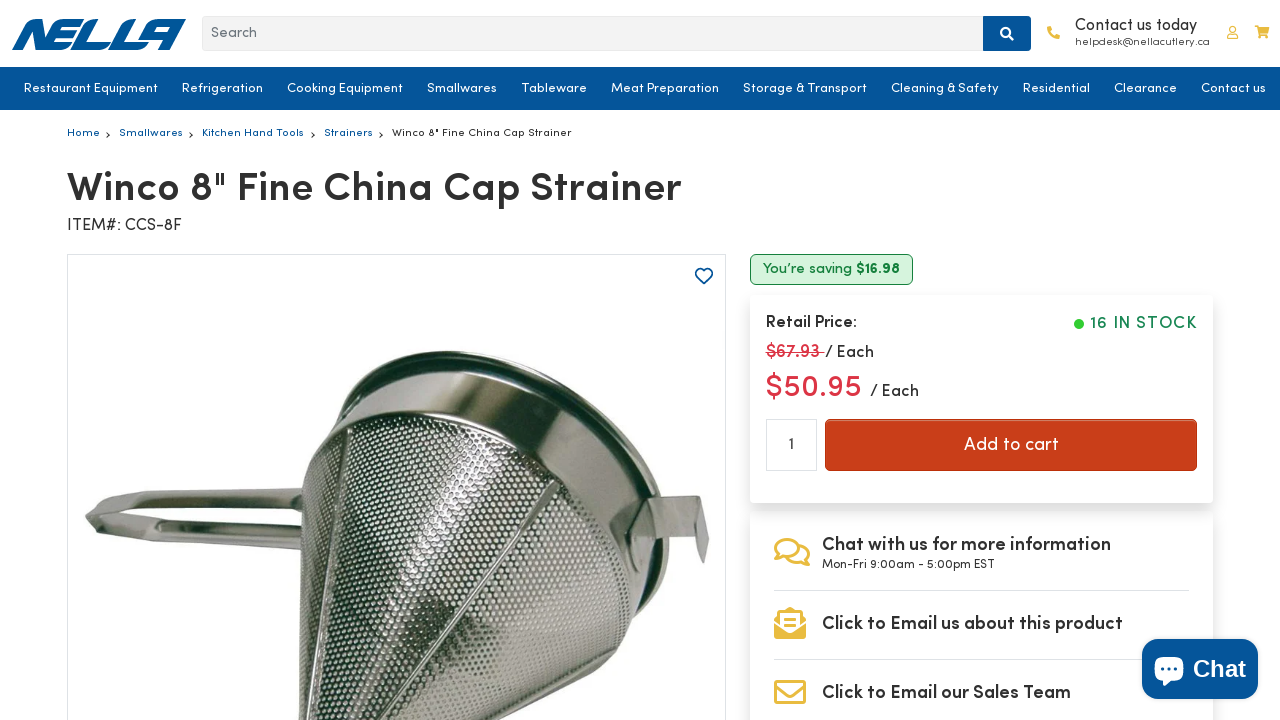

--- FILE ---
content_type: text/html; charset=utf-8
request_url: https://nellacutlery.ca/products/winco-8-fine-china-cap-strainer-ccs-8f
body_size: 76197
content:
<!doctype html>
<html class="no-js" lang="en">
  <head>
      <meta name="facebook-domain-verification" content="inmhlzem7053lljeq95v3t81i59pl9" />

      <!-- Google Tag Manager -->
      <script>(function(w,d,s,l,i){w[l]=w[l]||[];w[l].push({'gtm.start':
      new Date().getTime(),event:'gtm.js'});var f=d.getElementsByTagName(s)[0],
      j=d.createElement(s),dl=l!='dataLayer'?'&l='+l:'';j.async=true;j.src=
      'https://www.googletagmanager.com/gtm.js?id='+i+dl;f.parentNode.insertBefore(j,f);
      })(window,document,'script','dataLayer','GTM-N25Z3F2');</script>
      <!-- End Google Tag Manager -->

      <meta name="google-site-verification" content="pmASEur6tg3iJwIBr-4CUaTrTMpSleF7nSHxoyyJD_I" />
      <meta name = "GooGhywoiu9839t543j0s7543uw1 - add ashishrajnella@gmail.com to GA account 60685164 with "Administrator" permissions - date 22 June 2023.">

      
        <meta name="description" content="Get the Best Price on Winco 8&quot; Fine China Cap Strainer at Nella Cutlery. Shop online or visit our stores. Fast delivery is available across Canada">
      

      <meta charset="utf-8">
      <meta http-equiv="X-UA-Compatible" content="IE=edge"><link rel="preload" href="//nellacutlery.ca/cdn/shop/t/219/assets/SofiaPro.woff2?v=27985155573112055711768491083" as="font" type="font/woff2" crossorigin>
      <link rel="preload" href="//nellacutlery.ca/cdn/shop/t/219/assets/SofiaPro-Bold.woff2?v=136783212070924608951768491069" as="font" type="font/woff2" crossorigin>

      <meta name="viewport" content="width=device-width,initial-scale=1,maximum-scale=1">
      <meta name="theme-color" content="">
      <link rel="canonical" href="https://nellacutlery.ca/products/winco-8-fine-china-cap-strainer-ccs-8f">
      <link rel="preconnect" href="https://cdn.shopify.com" crossorigin><link rel="icon" type="image/png" href="//nellacutlery.ca/cdn/shop/files/Favicon_32x32.png?v=1653922299"><title>
        Winco 8&quot; Fine China Cap Strainer
 &ndash; Nella Cutlery</title>

      



















<meta property="og:site_name" content="Nella Cutlery">
<meta property="og:url" content="https://nellacutlery.ca/products/winco-8-fine-china-cap-strainer-ccs-8f">
<meta property="og:title" content="Winco 8&quot; Fine China Cap Strainer">
<meta property="og:type" content="product">
<meta property="og:description" content="Get the Best Price on Winco 8&quot; Fine China Cap Strainer at Nella Cutlery. Shop online or visit our stores. Fast delivery is available across Canada"><meta property="og:image" content="http://nellacutlery.ca/cdn/shop/products/3848-Z.jpg?v=1646948884">
  <meta property="og:image:secure_url" content="https://nellacutlery.ca/cdn/shop/products/3848-Z.jpg?v=1646948884">
  <meta property="og:image:width" content="900">
  <meta property="og:image:height" content="900">
  
  
<meta property="og:price:amount" content="50.95">
  <meta property="og:price:currency" content="CAD"><meta name="twitter:site" content="@nella_cutlery"><meta name="twitter:card" content="summary_large_image">
<meta name="twitter:title" content="Winco 8&quot; Fine China Cap Strainer">
<meta name="twitter:description" content="Get the Best Price on Winco 8&quot; Fine China Cap Strainer at Nella Cutlery. Shop online or visit our stores. Fast delivery is available across Canada">



<script src="//nellacutlery.ca/cdn/shop/t/219/assets/jquery-3.6.0.min.js?v=35645947148921707931768491041" defer></script>
      <script src="//nellacutlery.ca/cdn/shop/t/219/assets/popper.min.js?v=122229482087271849791768491053" defer></script>
      <script src="//nellacutlery.ca/cdn/shop/t/219/assets/bootstrap.min.js?v=80194319766102340551768491007" defer></script>
      <script src="//nellacutlery.ca/cdn/shop/t/219/assets/slick.min.js?v=94664681170830784651768491065" defer></script>
      <script src="//nellacutlery.ca/cdn/shop/t/219/assets/masonry.pkgd.min.js?v=52946867241060388171768491050" defer></script>
      <script src="//nellacutlery.ca/cdn/shop/t/219/assets/modernizr.custom.js?v=147169953469936855061768491052" defer></script>
      <script src="//nellacutlery.ca/cdn/shop/t/219/assets/mobile-accordion.js?v=92151670760953653751768491051" defer></script>
      <script src="//nellacutlery.ca/cdn/shop/t/219/assets/cart-notification.min.js?v=22466028221717869471768491009" defer></script><script src="//nellacutlery.ca/cdn/shop/t/219/assets/global.min.js?v=22631497995342823281768491034" defer></script>


      
      
<script>window.performance && window.performance.mark && window.performance.mark('shopify.content_for_header.start');</script><meta name="facebook-domain-verification" content="u7p64wxwqvfvjbqo96ljn1mh75isp4">
<meta name="google-site-verification" content="L_PLHXFYEolYEQzcW4u4--guyss-X94a0DUjHSGXRAs">
<meta id="shopify-digital-wallet" name="shopify-digital-wallet" content="/59024048322/digital_wallets/dialog">
<link rel="alternate" type="application/json+oembed" href="https://nellacutlery.ca/products/winco-8-fine-china-cap-strainer-ccs-8f.oembed">
<script async="async" src="/checkouts/internal/preloads.js?locale=en-CA"></script>
<script id="shopify-features" type="application/json">{"accessToken":"16adedd2631df8b80310a057aca3196f","betas":["rich-media-storefront-analytics"],"domain":"nellacutlery.ca","predictiveSearch":true,"shopId":59024048322,"locale":"en"}</script>
<script>var Shopify = Shopify || {};
Shopify.shop = "nellacutlery.myshopify.com";
Shopify.locale = "en";
Shopify.currency = {"active":"CAD","rate":"1.0"};
Shopify.country = "CA";
Shopify.theme = {"name":"nella-cutlery V69 - Fix Value Props on Main Page","id":147965116610,"schema_name":"Dawn","schema_version":"2.5.0","theme_store_id":null,"role":"main"};
Shopify.theme.handle = "null";
Shopify.theme.style = {"id":null,"handle":null};
Shopify.cdnHost = "nellacutlery.ca/cdn";
Shopify.routes = Shopify.routes || {};
Shopify.routes.root = "/";</script>
<script type="module">!function(o){(o.Shopify=o.Shopify||{}).modules=!0}(window);</script>
<script>!function(o){function n(){var o=[];function n(){o.push(Array.prototype.slice.apply(arguments))}return n.q=o,n}var t=o.Shopify=o.Shopify||{};t.loadFeatures=n(),t.autoloadFeatures=n()}(window);</script>
<script id="shop-js-analytics" type="application/json">{"pageType":"product"}</script>
<script defer="defer" async type="module" src="//nellacutlery.ca/cdn/shopifycloud/shop-js/modules/v2/client.init-shop-cart-sync_BdyHc3Nr.en.esm.js"></script>
<script defer="defer" async type="module" src="//nellacutlery.ca/cdn/shopifycloud/shop-js/modules/v2/chunk.common_Daul8nwZ.esm.js"></script>
<script type="module">
  await import("//nellacutlery.ca/cdn/shopifycloud/shop-js/modules/v2/client.init-shop-cart-sync_BdyHc3Nr.en.esm.js");
await import("//nellacutlery.ca/cdn/shopifycloud/shop-js/modules/v2/chunk.common_Daul8nwZ.esm.js");

  window.Shopify.SignInWithShop?.initShopCartSync?.({"fedCMEnabled":true,"windoidEnabled":true});

</script>
<script>(function() {
  var isLoaded = false;
  function asyncLoad() {
    if (isLoaded) return;
    isLoaded = true;
    var urls = ["https:\/\/wishlisthero-assets.revampco.com\/store-front\/bundle2.js?shop=nellacutlery.myshopify.com","https:\/\/cdn.ordersify.com\/sdk\/v2\/ordersify-shopify.min.js?shop=nellacutlery.myshopify.com","https:\/\/static.klaviyo.com\/onsite\/js\/klaviyo.js?company_id=VPnCGU\u0026shop=nellacutlery.myshopify.com","https:\/\/static.klaviyo.com\/onsite\/js\/klaviyo.js?company_id=W8jwNg\u0026shop=nellacutlery.myshopify.com","https:\/\/wishlisthero-assets.revampco.com\/store-front\/bundle2.js?shop=nellacutlery.myshopify.com","https:\/\/wishlisthero-assets.revampco.com\/store-front\/bundle2.js?shop=nellacutlery.myshopify.com","https:\/\/wishlisthero-assets.revampco.com\/store-front\/bundle2.js?shop=nellacutlery.myshopify.com","https:\/\/wishlisthero-assets.revampco.com\/store-front\/bundle2.js?shop=nellacutlery.myshopify.com"];
    for (var i = 0; i < urls.length; i++) {
      var s = document.createElement('script');
      s.type = 'text/javascript';
      s.async = true;
      s.src = urls[i];
      var x = document.getElementsByTagName('script')[0];
      x.parentNode.insertBefore(s, x);
    }
  };
  if(window.attachEvent) {
    window.attachEvent('onload', asyncLoad);
  } else {
    window.addEventListener('load', asyncLoad, false);
  }
})();</script>
<script id="__st">var __st={"a":59024048322,"offset":-18000,"reqid":"e76630f2-aa8e-4e29-8980-bc38b5e1aa66-1768984520","pageurl":"nellacutlery.ca\/products\/winco-8-fine-china-cap-strainer-ccs-8f","u":"8f3b7a718938","p":"product","rtyp":"product","rid":7275859837122};</script>
<script>window.ShopifyPaypalV4VisibilityTracking = true;</script>
<script id="captcha-bootstrap">!function(){'use strict';const t='contact',e='account',n='new_comment',o=[[t,t],['blogs',n],['comments',n],[t,'customer']],c=[[e,'customer_login'],[e,'guest_login'],[e,'recover_customer_password'],[e,'create_customer']],r=t=>t.map((([t,e])=>`form[action*='/${t}']:not([data-nocaptcha='true']) input[name='form_type'][value='${e}']`)).join(','),a=t=>()=>t?[...document.querySelectorAll(t)].map((t=>t.form)):[];function s(){const t=[...o],e=r(t);return a(e)}const i='password',u='form_key',d=['recaptcha-v3-token','g-recaptcha-response','h-captcha-response',i],f=()=>{try{return window.sessionStorage}catch{return}},m='__shopify_v',_=t=>t.elements[u];function p(t,e,n=!1){try{const o=window.sessionStorage,c=JSON.parse(o.getItem(e)),{data:r}=function(t){const{data:e,action:n}=t;return t[m]||n?{data:e,action:n}:{data:t,action:n}}(c);for(const[e,n]of Object.entries(r))t.elements[e]&&(t.elements[e].value=n);n&&o.removeItem(e)}catch(o){console.error('form repopulation failed',{error:o})}}const l='form_type',E='cptcha';function T(t){t.dataset[E]=!0}const w=window,h=w.document,L='Shopify',v='ce_forms',y='captcha';let A=!1;((t,e)=>{const n=(g='f06e6c50-85a8-45c8-87d0-21a2b65856fe',I='https://cdn.shopify.com/shopifycloud/storefront-forms-hcaptcha/ce_storefront_forms_captcha_hcaptcha.v1.5.2.iife.js',D={infoText:'Protected by hCaptcha',privacyText:'Privacy',termsText:'Terms'},(t,e,n)=>{const o=w[L][v],c=o.bindForm;if(c)return c(t,g,e,D).then(n);var r;o.q.push([[t,g,e,D],n]),r=I,A||(h.body.append(Object.assign(h.createElement('script'),{id:'captcha-provider',async:!0,src:r})),A=!0)});var g,I,D;w[L]=w[L]||{},w[L][v]=w[L][v]||{},w[L][v].q=[],w[L][y]=w[L][y]||{},w[L][y].protect=function(t,e){n(t,void 0,e),T(t)},Object.freeze(w[L][y]),function(t,e,n,w,h,L){const[v,y,A,g]=function(t,e,n){const i=e?o:[],u=t?c:[],d=[...i,...u],f=r(d),m=r(i),_=r(d.filter((([t,e])=>n.includes(e))));return[a(f),a(m),a(_),s()]}(w,h,L),I=t=>{const e=t.target;return e instanceof HTMLFormElement?e:e&&e.form},D=t=>v().includes(t);t.addEventListener('submit',(t=>{const e=I(t);if(!e)return;const n=D(e)&&!e.dataset.hcaptchaBound&&!e.dataset.recaptchaBound,o=_(e),c=g().includes(e)&&(!o||!o.value);(n||c)&&t.preventDefault(),c&&!n&&(function(t){try{if(!f())return;!function(t){const e=f();if(!e)return;const n=_(t);if(!n)return;const o=n.value;o&&e.removeItem(o)}(t);const e=Array.from(Array(32),(()=>Math.random().toString(36)[2])).join('');!function(t,e){_(t)||t.append(Object.assign(document.createElement('input'),{type:'hidden',name:u})),t.elements[u].value=e}(t,e),function(t,e){const n=f();if(!n)return;const o=[...t.querySelectorAll(`input[type='${i}']`)].map((({name:t})=>t)),c=[...d,...o],r={};for(const[a,s]of new FormData(t).entries())c.includes(a)||(r[a]=s);n.setItem(e,JSON.stringify({[m]:1,action:t.action,data:r}))}(t,e)}catch(e){console.error('failed to persist form',e)}}(e),e.submit())}));const S=(t,e)=>{t&&!t.dataset[E]&&(n(t,e.some((e=>e===t))),T(t))};for(const o of['focusin','change'])t.addEventListener(o,(t=>{const e=I(t);D(e)&&S(e,y())}));const B=e.get('form_key'),M=e.get(l),P=B&&M;t.addEventListener('DOMContentLoaded',(()=>{const t=y();if(P)for(const e of t)e.elements[l].value===M&&p(e,B);[...new Set([...A(),...v().filter((t=>'true'===t.dataset.shopifyCaptcha))])].forEach((e=>S(e,t)))}))}(h,new URLSearchParams(w.location.search),n,t,e,['guest_login'])})(!0,!1)}();</script>
<script integrity="sha256-4kQ18oKyAcykRKYeNunJcIwy7WH5gtpwJnB7kiuLZ1E=" data-source-attribution="shopify.loadfeatures" defer="defer" src="//nellacutlery.ca/cdn/shopifycloud/storefront/assets/storefront/load_feature-a0a9edcb.js" crossorigin="anonymous"></script>
<script data-source-attribution="shopify.dynamic_checkout.dynamic.init">var Shopify=Shopify||{};Shopify.PaymentButton=Shopify.PaymentButton||{isStorefrontPortableWallets:!0,init:function(){window.Shopify.PaymentButton.init=function(){};var t=document.createElement("script");t.src="https://nellacutlery.ca/cdn/shopifycloud/portable-wallets/latest/portable-wallets.en.js",t.type="module",document.head.appendChild(t)}};
</script>
<script data-source-attribution="shopify.dynamic_checkout.buyer_consent">
  function portableWalletsHideBuyerConsent(e){var t=document.getElementById("shopify-buyer-consent"),n=document.getElementById("shopify-subscription-policy-button");t&&n&&(t.classList.add("hidden"),t.setAttribute("aria-hidden","true"),n.removeEventListener("click",e))}function portableWalletsShowBuyerConsent(e){var t=document.getElementById("shopify-buyer-consent"),n=document.getElementById("shopify-subscription-policy-button");t&&n&&(t.classList.remove("hidden"),t.removeAttribute("aria-hidden"),n.addEventListener("click",e))}window.Shopify?.PaymentButton&&(window.Shopify.PaymentButton.hideBuyerConsent=portableWalletsHideBuyerConsent,window.Shopify.PaymentButton.showBuyerConsent=portableWalletsShowBuyerConsent);
</script>
<script data-source-attribution="shopify.dynamic_checkout.cart.bootstrap">document.addEventListener("DOMContentLoaded",(function(){function t(){return document.querySelector("shopify-accelerated-checkout-cart, shopify-accelerated-checkout")}if(t())Shopify.PaymentButton.init();else{new MutationObserver((function(e,n){t()&&(Shopify.PaymentButton.init(),n.disconnect())})).observe(document.body,{childList:!0,subtree:!0})}}));
</script>
<script id="sections-script" data-sections="main-product" defer="defer" src="//nellacutlery.ca/cdn/shop/t/219/compiled_assets/scripts.js?v=47111"></script>
<script>window.performance && window.performance.mark && window.performance.mark('shopify.content_for_header.end');</script> 
<!-- Immediately load on non-index pages -->
        
        <script src="https://cdn1.judge.me/assets/installed.js?shop=nellacutlery.myshopify.com" defer></script><style data-shopify>
        :root {
          --font-body-family: "Sofia Pro", sans-serif;
          --font-body-style: normal;
          --font-body-weight: 300;

          --font-heading-family: "Sofia Pro", sans-serif;
          --font-heading-style: normal;
          --font-heading-weight: 500;

          --font-body-scale: 1.0;
          --font-heading-scale: 1.0;

          --color-base-text: 18, 18, 18;
          --color-base-background-1: 255, 255, 255;
          --color-base-background-2: 243, 243, 243;
          --color-base-solid-button-labels: 255, 255, 255;
          --color-base-outline-button-labels: 18, 18, 18;
          --color-base-accent-1: 18, 18, 18;
          --color-base-accent-2: 51, 79, 180;
          --payment-terms-background-color: #FFFFFF;

          --gradient-base-background-1: #FFFFFF;
          --gradient-base-background-2: #F3F3F3;
          --gradient-base-accent-1: #121212;
          --gradient-base-accent-2: #334FB4;

          --page-width: 160rem;
          --page-width-margin: 2rem;
        }

        body {
          line-height: calc(1 + 0.8 / var(--font-body-scale));
          font-family: var(--font-body-family);
          font-style: var(--font-body-style);
          font-weight: var(--font-body-weight);
        }
      </style>
<link rel="preload" href="//nellacutlery.ca/cdn/shop/t/219/assets/fonts.css?v=150943482604242411231768491115" as="style">
<link rel="stylesheet" href="//nellacutlery.ca/cdn/shop/t/219/assets/fonts.css?v=150943482604242411231768491115">


      <!-- CORE LAYOUT CSS (must block render to avoid structure flash) -->
<link rel="preload" href="//nellacutlery.ca/cdn/shop/t/219/assets/bootstrap.min.css?v=29195500391666890861768491006" as="style">
<link rel="stylesheet" href="//nellacutlery.ca/cdn/shop/t/219/assets/bootstrap.min.css?v=29195500391666890861768491006">

<link rel="preload" href="//nellacutlery.ca/cdn/shop/t/219/assets/base.css?v=27475368411049376251768490999" as="style">
<link rel="stylesheet" href="//nellacutlery.ca/cdn/shop/t/219/assets/base.css?v=27475368411049376251768490999">

<link rel="preload" href="//nellacutlery.ca/cdn/shop/t/219/assets/index.all.min.css?v=110832802728362229141768491040" as="style">
<link rel="stylesheet" href="//nellacutlery.ca/cdn/shop/t/219/assets/index.all.min.css?v=110832802728362229141768491040">

<link rel="preload" href="//nellacutlery.ca/cdn/shop/t/219/assets/mobile-menu-accordion.css?v=79491632660964345431768491051" as="style">
<link rel="stylesheet" href="//nellacutlery.ca/cdn/shop/t/219/assets/mobile-menu-accordion.css?v=79491632660964345431768491051">
 
<!-- NON-CRITICAL CSS -->
<link rel="preload" href="//nellacutlery.ca/cdn/shop/t/219/assets/slick.min.css?v=25291000640969693861768491065" as="style" onload="this.onload=null;this.rel='stylesheet'">
<link rel="preload" href="//nellacutlery.ca/cdn/shop/t/219/assets/slick-theme.css?v=120597629104946975001768491063" as="style" onload="this.onload=null;this.rel='stylesheet'">
<link rel="preload" href="//nellacutlery.ca/cdn/shop/t/219/assets/component-cart-notification.css?v=103629125995388827571768491013" as="style" onload="this.onload=null;this.rel='stylesheet'">
<link rel="preload" href="//nellacutlery.ca/cdn/shop/t/219/assets/all.min.css?v=115975927023669456651768490997" as="style" onload="this.onload=null;this.rel='stylesheet'">

      <!-- Fixed: true stylesheet fallbacks for no-JS browsers -->
      <noscript>
        <link rel="stylesheet" href="//nellacutlery.ca/cdn/shop/t/219/assets/bootstrap.min.css?v=29195500391666890861768491006">
        <link rel="stylesheet" href="//nellacutlery.ca/cdn/shop/t/219/assets/slick.min.css?v=25291000640969693861768491065">
        <link rel="stylesheet" href="//nellacutlery.ca/cdn/shop/t/219/assets/slick-theme.css?v=120597629104946975001768491063">
        <link rel="stylesheet" href="//nellacutlery.ca/cdn/shop/t/219/assets/base.css?v=27475368411049376251768490999">
        <link rel="stylesheet" href="//nellacutlery.ca/cdn/shop/t/219/assets/index.all.min.css?v=110832802728362229141768491040">
        <link rel="stylesheet" href="//nellacutlery.ca/cdn/shop/t/219/assets/component-cart-notification.css?v=103629125995388827571768491013">
        <link rel="stylesheet" href="//nellacutlery.ca/cdn/shop/t/219/assets/all.min.css?v=115975927023669456651768490997">
        <link rel="stylesheet" href="//nellacutlery.ca/cdn/shop/t/219/assets/mobile-menu-accordion.css?v=79491632660964345431768491051">
      </noscript><link rel="stylesheet" href="//nellacutlery.ca/cdn/shop/t/219/assets/component-predictive-search.css?v=10425135875555615991768491020" media="print" onload="this.media='all'"><script>
        document.documentElement.className = document.documentElement.className.replace('no-js', 'js');
        if (Shopify.designMode) {
          document.documentElement.classList.add('shopify-design-mode');
        }
      </script>

      <!--begin-boost-pfs-filter-css--><link rel="preload stylesheet" href="//nellacutlery.ca/cdn/shop/t/219/assets/boost-pfs-instant-search.css?v=83063519697469699411768491115" as="style"><link rel="preload stylesheet" href="//nellacutlery.ca/cdn/shop/t/219/assets/boost-pfs-custom.css?v=50891638650675189911768491115" as="style"><style data-id="boost-pfs-style">
    .boost-pfs-filter-option-title-text {font-size: 12px;}

   .boost-pfs-filter-tree-v .boost-pfs-filter-option-title-text:before {}
    .boost-pfs-filter-tree-v .boost-pfs-filter-option.boost-pfs-filter-option-collapsed .boost-pfs-filter-option-title-text:before {}
    .boost-pfs-filter-tree-h .boost-pfs-filter-option-title-heading:before {}

    .boost-pfs-filter-refine-by .boost-pfs-filter-option-title h3 {}

    .boost-pfs-filter-option-content .boost-pfs-filter-option-item-list .boost-pfs-filter-option-item button,
    .boost-pfs-filter-option-content .boost-pfs-filter-option-item-list .boost-pfs-filter-option-item .boost-pfs-filter-button,
    .boost-pfs-filter-option-range-amount input,
    .boost-pfs-filter-tree-v .boost-pfs-filter-refine-by .boost-pfs-filter-refine-by-items .refine-by-item,
    .boost-pfs-filter-refine-by-wrapper-v .boost-pfs-filter-refine-by .boost-pfs-filter-refine-by-items .refine-by-item,
    .boost-pfs-filter-refine-by .boost-pfs-filter-option-title,
    .boost-pfs-filter-refine-by .boost-pfs-filter-refine-by-items .refine-by-item>a,
    .boost-pfs-filter-refine-by>span,
    .boost-pfs-filter-clear,
    .boost-pfs-filter-clear-all{font-size: 12px;}
    .boost-pfs-filter-tree-h .boost-pfs-filter-pc .boost-pfs-filter-refine-by-items .refine-by-item .boost-pfs-filter-clear .refine-by-type,
    .boost-pfs-filter-refine-by-wrapper-h .boost-pfs-filter-pc .boost-pfs-filter-refine-by-items .refine-by-item .boost-pfs-filter-clear .refine-by-type {}

    .boost-pfs-filter-option-multi-level-collections .boost-pfs-filter-option-multi-level-list .boost-pfs-filter-option-item .boost-pfs-filter-button-arrow .boost-pfs-arrow:before,
    .boost-pfs-filter-option-multi-level-tag .boost-pfs-filter-option-multi-level-list .boost-pfs-filter-option-item .boost-pfs-filter-button-arrow .boost-pfs-arrow:before {}

    .boost-pfs-filter-refine-by-wrapper-v .boost-pfs-filter-refine-by .boost-pfs-filter-refine-by-items .refine-by-item .boost-pfs-filter-clear:after,
    .boost-pfs-filter-refine-by-wrapper-v .boost-pfs-filter-refine-by .boost-pfs-filter-refine-by-items .refine-by-item .boost-pfs-filter-clear:before,
    .boost-pfs-filter-tree-v .boost-pfs-filter-refine-by .boost-pfs-filter-refine-by-items .refine-by-item .boost-pfs-filter-clear:after,
    .boost-pfs-filter-tree-v .boost-pfs-filter-refine-by .boost-pfs-filter-refine-by-items .refine-by-item .boost-pfs-filter-clear:before,
    .boost-pfs-filter-refine-by-wrapper-h .boost-pfs-filter-pc .boost-pfs-filter-refine-by-items .refine-by-item .boost-pfs-filter-clear:after,
    .boost-pfs-filter-refine-by-wrapper-h .boost-pfs-filter-pc .boost-pfs-filter-refine-by-items .refine-by-item .boost-pfs-filter-clear:before,
    .boost-pfs-filter-tree-h .boost-pfs-filter-pc .boost-pfs-filter-refine-by-items .refine-by-item .boost-pfs-filter-clear:after,
    .boost-pfs-filter-tree-h .boost-pfs-filter-pc .boost-pfs-filter-refine-by-items .refine-by-item .boost-pfs-filter-clear:before {}
    .boost-pfs-filter-option-range-slider .noUi-value-horizontal {}

    .boost-pfs-filter-tree-mobile-button button,
    .boost-pfs-filter-top-sorting-mobile button {color: rgba(14,0,0,1) !important;font-size: 15px !important;font-weight: 700 !important;text-transform: capitalize !important;background: rgba(0,0,0,0) !important;}
    .boost-pfs-filter-top-sorting-mobile button>span:after {color: rgba(14,0,0,1) !important;}
  </style><!--end-boost-pfs-filter-css-->

      

        <link rel="preload" href="//nellacutlery.ca/cdn/shop/products/3848-Z.jpg?v=1646948884&width=1000" as="image" fetchpriority="high">
        <link rel="stylesheet" href="//nellacutlery.ca/cdn/shop/t/219/assets/breadcrumbs.css?v=89278038367236919511768491008" media="print" onload="this.media='all'">
      

      

<!-- Font icon for header icons -->


<link rel="preload stylesheet" href="//nellacutlery.ca/cdn/shop/t/219/assets/wishlisthero-icons.css?v=184335865413018497641768491088" as="style">
<!-- Style for floating buttons and others -->
<style type="text/css">
    .wishlisthero-floating {
        position: absolute;
          right:5px;
        top: 5px;
        z-index: 23;
        border-radius: 100%;
    }

    .wishlisthero-floating:hover {
        background-color: rgba(0, 0, 0, 0.05);
    }

    .wishlisthero-floating button {
        font-size: 20px !important;
        width: 40px !important;
        padding: 0.125em 0 0 !important;
    }
.MuiTypography-body2 ,.MuiTypography-body1 ,.MuiTypography-caption ,.MuiTypography-button ,.MuiTypography-h1 ,.MuiTypography-h2 ,.MuiTypography-h3 ,.MuiTypography-h4 ,.MuiTypography-h5 ,.MuiTypography-h6 ,.MuiTypography-subtitle1 ,.MuiTypography-subtitle2 ,.MuiTypography-overline , MuiButton-root,  .MuiCardHeader-title a{
     font-family: inherit !important; /*Roboto, Helvetica, Arial, sans-serif;*/
}
.MuiTypography-h1 , .MuiTypography-h2 , .MuiTypography-h3 , .MuiTypography-h4 , .MuiTypography-h5 , .MuiTypography-h6 ,  .MuiCardHeader-title a{
     font-family: "system_ui", -apple-system, 'Segoe UI', Roboto, 'Helvetica Neue', 'Noto Sans', 'Liberation Sans', Arial, sans-serif, 'Apple Color Emoji', 'Segoe UI Emoji', 'Segoe UI Symbol', 'Noto Color Emoji' !important;
     font-family: ,  !important;
     font-family: ,  !important;
     font-family: ,  !important;
}

.wishlist-hero-items-count {
  margin-left:1rem;
}

    /****************************************************************************************/
    /* For some theme shared view need some spacing */
    /*
    #wishlist-hero-shared-list-view {
  margin-top: 15px;
  margin-bottom: 15px;
}
#wishlist-hero-shared-list-view h1 {
  padding-left: 5px;
}

#wishlisthero-product-page-button-container {
  padding-top: 15px;
}
*/
    /****************************************************************************************/
    /* #wishlisthero-product-page-button-container button {
  padding-left: 1px !important;
} */
    /****************************************************************************************/
    /* Customize the indicator when wishlist has items AND the normal indicator not working */
/*     span.wishlist-hero-items-count {

  top: 0px;
  right: -6px;



}

@media screen and (max-width: 749px){
.wishlisthero-product-page-button-container{
width:100%
}
.wishlisthero-product-page-button-container button{
 margin-left:auto !important; margin-right: auto !important;
}
}
@media screen and (max-width: 749px) {
span.wishlist-hero-items-count {
top: 10px;
right: 3px;
}
}*/
</style>
<script async>window.wishlisthero_cartDotClasses=['site-header__cart-count', 'is-visible'];</script>
 <script type='text/javascript' async>try{
   window.WishListHero_setting = {"ButtonColor":"rgb(5, 85, 154)","IconColor":"rgba(255, 255, 255, 1)","IconType":"Heart","ButtonTextBeforeAdding":"ADD TO WISHLIST","ButtonTextAfterAdding":"ADDED TO WISHLIST","AnimationAfterAddition":"None","ButtonTextAddToCart":"ADD TO CART","ButtonTextOutOfStock":"OUT OF STOCK","ButtonTextAddAllToCart":"ADD ALL TO CART","ButtonTextRemoveAllToCart":"REMOVE ALL FROM WISHLIST","AddedProductNotificationText":"Product added to wishlist successfully","AddedProductToCartNotificationText":"Product added to cart successfully","ViewCartLinkText":"View Cart","SharePopup_TitleText":"Share My wishlist","SharePopup_shareBtnText":"Share","SharePopup_shareHederText":"Share on Social Networks","SharePopup_shareCopyText":"Or copy Wishlist link to share","SharePopup_shareCancelBtnText":"cancel","SharePopup_shareCopyBtnText":"copy","SendEMailPopup_BtnText":"Email Wishlist","SendEMailPopup_FromText":"From Name","SendEMailPopup_ToText":"To email","SendEMailPopup_BodyText":"Body","SendEMailPopup_SendBtnText":"send","SendEMailPopup_TitleText":"Send My Wislist via Email","AddProductMessageText":"Are you sure you want to add all items to cart ?","RemoveProductMessageText":"Are you sure you want to remove this item from your wishlist ?","RemoveAllProductMessageText":"Are you sure you want to remove all items from your wishlist ?","RemovedProductNotificationText":"Product removed from wishlist successfully","AddAllOutOfStockProductNotificationText":"There seems to have been an issue adding items to cart, please try again later","RemovePopupOkText":"ok","RemovePopup_HeaderText":"ARE YOU SURE?","ViewWishlistText":"View wishlist","EmptyWishlistText":"there are no items in this wishlist","BuyNowButtonText":"Buy Now","BuyNowButtonColor":"rgb(144, 86, 162)","BuyNowTextButtonColor":"rgb(255, 255, 255)","Wishlist_Title":"Wishlist","WishlistHeaderTitleAlignment":"Right","WishlistProductImageSize":"Normal","PriceColor":"rgb(5, 85, 154)","HeaderFontSize":"30","PriceFontSize":"18","ProductNameFontSize":"16","LaunchPointType":"menu_item","DisplayWishlistAs":"seprate_page","DisplayButtonAs":"icon_only","PopupSize":"md","HideAddToCartButton":true,"NoRedirectAfterAddToCart":false,"DisableGuestCustomer":true,"LoginPopupContent":"Please login to save your wishlist across devices.","LoginPopupLoginBtnText":"Login","LoginPopupContentFontSize":"20","NotificationPopupPosition":"right","WishlistButtonTextColor":"rgba(255, 255, 255, 1)","EnableRemoveFromWishlistAfterAddButtonText":"REMOVE FROM WISHLIST","_id":"62558f6cc2a0e71f8fcfcee9","EnableCollection":false,"EnableShare":true,"RemovePowerBy":false,"EnableFBPixel":false,"DisapleApp":false,"FloatPointPossition":"bottom_left","HeartStateToggle":true,"HeaderMenuItemsIndicator":true,"EnableRemoveFromWishlistAfterAdd":true,"ShareViaEmailSubject":"Wish List from  ##wishlist_hero_share_email_customer_name##","IconTypeNum":"1","SendEMailPopup_SendNotificationText":"email sent successfully","SharePopup_shareCopiedText":"Copied","ThrdParty_Trans_active":false,"Shop":"nellacutlery.myshopify.com","shop":"nellacutlery.myshopify.com","Status":"Active","Plan":"FREE"};
  }catch(e){ console.error('Error loading config',e); } </script>
<style type="text/css">
  .osf_sr_content{padding:5px 15px;border:1px solid;border-radius: 4px}
</style><script type="text/javascript" async defer>
  window.ORDERSIFY_BIS = window.ORDERSIFY_BIS || {};
  window.ORDERSIFY_BIS.template = "product";
  window.ORDERSIFY_BIS.language = "en";
  window.ORDERSIFY_BIS.primary_language = "en";
  
  
  window.ORDERSIFY_BIS.product_collections = [];
  window.ORDERSIFY_BIS.variant_inventory = [];
  window.ORDERSIFY_BIS.collection_product_inventories = [];
  window.ORDERSIFY_BIS.collection_product_collections = [];
  
    window.ORDERSIFY_BIS.variant_inventory[41692681011394] = { inventory_management: "shopify", inventory_policy: "continue", inventory_quantity: 16};
  
  window.ORDERSIFY_BIS.collection_products = null
  
  
    window.ORDERSIFY_BIS.product_collections.push({id: "286964121794"});
  
    window.ORDERSIFY_BIS.product_collections.push({id: "286273831106"});
  
    window.ORDERSIFY_BIS.product_collections.push({id: "286267408578"});
  
    window.ORDERSIFY_BIS.product_collections.push({id: "286278287554"});
  
    window.ORDERSIFY_BIS.product_collections.push({id: "305905664194"});
  
  window.ORDERSIFY_BIS.shop = "nellacutlery.myshopify.com";
  window.ORDERSIFY_BIS.variant_inventory = [];
  
    window.ORDERSIFY_BIS.variant_inventory[41692681011394] = {inventory_management: "shopify",inventory_policy: "continue",inventory_quantity: 16};
  
  
  window.ORDERSIFY_BIS.popupSetting = {"is_optin_enable":false,"is_preorder":true,"is_brand_mark":false,"font_family":"Work Sans","is_multiple_language":false,"font_size":14,"popup_border_radius":4,"popup_heading_color":"#005496","popup_text_color":"#212b36","is_message_enable":true,"is_sms_enable":false,"is_accepts_marketing_enable":false,"field_border_radius":4,"popup_button_color":"#ffffff","popup_button_bg_color":"#005496","is_float_button":false,"is_inline_form":true,"inline_form_selector":null,"inline_form_position":null,"float_button_position":"right","float_button_top":15,"float_button_color":"#ffffff","float_button_bg_color":"#005496","is_inline_button":true,"inline_button_color":"#ffffff","inline_button_bg_color":"#212b36","is_push_notification_enable":false,"is_overlay_close":false,"ignore_collection_ids":"","ignore_product_tags":"","ignore_product_ids":"","is_auto_translation":false,"selector":"#ods-bis","selector_position":"right","is_ga":false,"is_fp":false,"is_fb_checkbox":false,"fb_page_id":null,"is_pushowl":false};
  
  window.ORDERSIFY_BIS.product = JSON.parse(atob("[base64]/[base64]/[base64]"));
  
  window.ORDERSIFY_BIS.currentVariant = JSON.parse(atob("[base64]"));
  window.ORDERSIFY_BIS.stockRemainingSetting = {"status":true,"selector":"#osf_stock_remaining","selector_position":"inside","font_family":"Lato","font_size":13,"content":"Low stock! Only {{ quantity }} {{ plural: item | items }} left!","display_quantity":1,"is_multiple_language":false,"ignore_collection_ids":"","ignore_product_tags":"","ignore_product_ids":""};
  
    window.ORDERSIFY_BIS.translations = {"en":{"inline_button_text":"Notify me when available","float_button_text":"Notify me when available","popup_heading":"Notify me when available","popup_description":"We will send you a notification as soon as this product is available again.","popup_button_text":"Notify me","popup_note":"We respect your privacy and don't share your email with anybody.","field_email_placeholder":"eg. username@example.com","field_phone_placeholder":"eg. (201) 555-5555","field_message_placeholder":"Let us know when you require this by and\/or if you would like Nella to provide alternatives items.","success_text":"You subscribed notification successfully","required_email":"Your email is required","invalid_email":"Your email is invalid","invalid_message":"Your message must be less then 255 characters","push_notification_message":"Receive via web notification","low_stock_content":"Low stock! Only {{ quantity }} {{ plural: item | items }} left!","optin_message":null,"please_agree":null,"pre_order_button_content":"Pre-Order","pre_order_preparation_banner":"&nbsp;","coming_soon_button_content":"Coming Soon","pre_order_delivery_banner":"We will ship it on {{ delivery_datetime | date }}","coming_soon_message":"We will release this product soon","pre_order_limit_purchases":"You can purchase only {{ limit_purchases }} items","mixed_cart_content":"Your cart contains both pre-order products and normal products","badge_low_stock_content":"Low Stock","badge_out_of_stock_content":"Out of Stock","badge_pre_order_content":"Pre-Order","badge_coming_soon_content":"Coming Soon"}};
  
  window.ORDERSIFY_BIS.poSettings = {"status":true,"is_multiple_language":false,"product_add_to_cart_selector":"[action^=\"\/cart\/add\"] [type=\"submit\"]","product_add_to_cart_text_selector":".osf-po-btn span","product_quantity_selector":"[name=\"quantity\"]","product_form_selector":".product-form [action^=\"\/cart\/add\"]","product_variant_selector":"[name=\"id\"]","po_button_color":"#ffffff","po_button_bg_color":"#000000","is_hide_bin":false,"mx_color":"#000000","mx_bg_color":"transparent","is_mixed_cart":true,"cs_button_color":"#000000","cs_button_bg_color":"transparent","banner_radius":4,"banner_color":"#000000","banner_bg_color":"transparent"};
  window.ORDERSIFY_BIS.badgeSettings = {"status":true,"is_low_stock":true,"is_out_of_stock":true,"is_pre_order":true,"is_coming_soon":true,"low_stock_threshold":10,"is_multiple_language":0,"low_stock_type":"one","out_of_stock_type":"one","pre_order_type":"one","coming_soon_type":"one"};
  window.ORDERSIFY_BIS.poCampaigns = [{"variant_id":null,"type":"group","display_type":"pre_order","is_apply_variants":true,"is_limit_datetime":false,"start_at":"2022-06-18 07:46:03","launch_at":"2022-06-25 07:46:03","end_at":"2022-06-25 07:46:03","is_end_datetime":false,"is_discount":false,"is_unlimited_purchases":true,"use_product":true,"limit_purchases":10,"time_type":"none","delivery_datetime":"2022-06-25 07:46:03","preparation_days":7,"target_type":"tag","target_tags":"pre-order","target_collection_ids":"[]","product":{"id":"7275909185730","image":"https:\/\/cdn.shopify.com\/s\/files\/1\/0590\/2404\/8322\/products\/42913-001_1-B.jpg?v=1655755000","title":"Zwilling Poultry Shears","handle":"zwilling-poultry-shears-42913-001","variants":[{"id":"41692739010754","title":"Zwilling Poultry Shears - Default Title"}]},"product_id":"7275909185730","variant_ids":"[]","condition_type":"always","variants":[]}];
</script>


<!-- Start of Judge.me Core -->
<link rel="dns-prefetch" href="https://cdn.judge.me/">
<script data-cfasync='false' class='jdgm-settings-script'>window.jdgmSettings={"pagination":5,"disable_web_reviews":false,"badge_no_review_text":"No reviews","badge_n_reviews_text":"{{ n }} review/reviews","hide_badge_preview_if_no_reviews":false,"badge_hide_text":false,"enforce_center_preview_badge":false,"widget_title":"Customer Reviews","widget_open_form_text":"Write a review","widget_close_form_text":"Cancel review","widget_refresh_page_text":"Refresh page","widget_summary_text":"Based on {{ number_of_reviews }} review/reviews","widget_no_review_text":"Be the first to write a review","widget_name_field_text":"Display name","widget_verified_name_field_text":"Verified Name (public)","widget_name_placeholder_text":"Display name","widget_required_field_error_text":"This field is required.","widget_email_field_text":"Email address","widget_verified_email_field_text":"Verified Email (private, can not be edited)","widget_email_placeholder_text":"Your email address","widget_email_field_error_text":"Please enter a valid email address.","widget_rating_field_text":"Rating","widget_review_title_field_text":"Review Title","widget_review_title_placeholder_text":"Give your review a title","widget_review_body_field_text":"Review content","widget_review_body_placeholder_text":"Start writing here...","widget_pictures_field_text":"Picture/Video (optional)","widget_submit_review_text":"Submit Review","widget_submit_verified_review_text":"Submit Verified Review","widget_submit_success_msg_with_auto_publish":"Thank you! Please refresh the page in a few moments to see your review. ","widget_submit_success_msg_no_auto_publish":"Thank you! Your review will be published as soon as it is approved by the shop admin.","widget_show_default_reviews_out_of_total_text":"Showing {{ n_reviews_shown }} out of {{ n_reviews }} reviews.","widget_show_all_link_text":"Show all","widget_show_less_link_text":"Show less","widget_author_said_text":"{{ reviewer_name }} said:","widget_days_text":"{{ n }} days ago","widget_weeks_text":"{{ n }} week/weeks ago","widget_months_text":"{{ n }} month/months ago","widget_years_text":"{{ n }} year/years ago","widget_yesterday_text":"Yesterday","widget_today_text":"Today","widget_replied_text":"\u003e\u003e {{ shop_name }} replied:","widget_read_more_text":"Read more","widget_reviewer_name_as_initial":"","widget_rating_filter_color":"","widget_rating_filter_see_all_text":"See all reviews","widget_sorting_most_recent_text":"Most Recent","widget_sorting_highest_rating_text":"Highest Rating","widget_sorting_lowest_rating_text":"Lowest Rating","widget_sorting_with_pictures_text":"Only Pictures","widget_sorting_most_helpful_text":"Most Helpful","widget_open_question_form_text":"Ask a question","widget_reviews_subtab_text":"Reviews","widget_questions_subtab_text":"Questions","widget_question_label_text":"Question","widget_answer_label_text":"Answer","widget_question_placeholder_text":"Write your question here","widget_submit_question_text":"Submit Question","widget_question_submit_success_text":"Thank you for your question! We will notify you once it gets answered.","verified_badge_text":"Verified","verified_badge_bg_color":"","verified_badge_text_color":"","verified_badge_placement":"left-of-reviewer-name","widget_review_max_height":"","widget_hide_border":false,"widget_social_share":false,"widget_thumb":false,"widget_review_location_show":false,"widget_location_format":"country_iso_code","all_reviews_include_out_of_store_products":true,"all_reviews_out_of_store_text":"(out of store)","all_reviews_pagination":100,"all_reviews_product_name_prefix_text":"about","enable_review_pictures":true,"enable_question_anwser":false,"widget_theme":"","review_date_format":"mm/dd/yyyy","default_sort_method":"most-recent","widget_product_reviews_subtab_text":"Product Reviews","widget_shop_reviews_subtab_text":"Shop Reviews","widget_other_products_reviews_text":"Reviews for other products","widget_store_reviews_subtab_text":"Store reviews","widget_no_store_reviews_text":"This store hasn't received any reviews yet","widget_web_restriction_product_reviews_text":"This product hasn't received any reviews yet","widget_no_items_text":"No items found","widget_show_more_text":"Show more","widget_write_a_store_review_text":"Write a Store Review","widget_other_languages_heading":"Reviews in Other Languages","widget_translate_review_text":"Translate review to {{ language }}","widget_translating_review_text":"Translating...","widget_show_original_translation_text":"Show original ({{ language }})","widget_translate_review_failed_text":"Review couldn't be translated.","widget_translate_review_retry_text":"Retry","widget_translate_review_try_again_later_text":"Try again later","show_product_url_for_grouped_product":false,"widget_sorting_pictures_first_text":"Pictures First","show_pictures_on_all_rev_page_mobile":false,"show_pictures_on_all_rev_page_desktop":false,"floating_tab_hide_mobile_install_preference":false,"floating_tab_button_name":"★ Reviews","floating_tab_title":"Let customers speak for us","floating_tab_button_color":"","floating_tab_button_background_color":"","floating_tab_url":"","floating_tab_url_enabled":false,"floating_tab_tab_style":"text","all_reviews_text_badge_text":"Customers rate us {{ shop.metafields.judgeme.all_reviews_rating | round: 1 }}/5 based on {{ shop.metafields.judgeme.all_reviews_count }} reviews.","all_reviews_text_badge_text_branded_style":"{{ shop.metafields.judgeme.all_reviews_rating | round: 1 }} out of 5 stars based on {{ shop.metafields.judgeme.all_reviews_count }} reviews","is_all_reviews_text_badge_a_link":false,"show_stars_for_all_reviews_text_badge":false,"all_reviews_text_badge_url":"","all_reviews_text_style":"text","all_reviews_text_color_style":"judgeme_brand_color","all_reviews_text_color":"#108474","all_reviews_text_show_jm_brand":true,"featured_carousel_show_header":true,"featured_carousel_title":"Let customers speak for us","testimonials_carousel_title":"Customers are saying","videos_carousel_title":"Real customer stories","cards_carousel_title":"Customers are saying","featured_carousel_count_text":"from {{ n }} reviews","featured_carousel_add_link_to_all_reviews_page":false,"featured_carousel_url":"","featured_carousel_show_images":true,"featured_carousel_autoslide_interval":5,"featured_carousel_arrows_on_the_sides":false,"featured_carousel_height":250,"featured_carousel_width":80,"featured_carousel_image_size":0,"featured_carousel_image_height":250,"featured_carousel_arrow_color":"#eeeeee","verified_count_badge_style":"vintage","verified_count_badge_orientation":"horizontal","verified_count_badge_color_style":"judgeme_brand_color","verified_count_badge_color":"#108474","is_verified_count_badge_a_link":false,"verified_count_badge_url":"","verified_count_badge_show_jm_brand":true,"widget_rating_preset_default":5,"widget_first_sub_tab":"product-reviews","widget_show_histogram":true,"widget_histogram_use_custom_color":false,"widget_pagination_use_custom_color":false,"widget_star_use_custom_color":false,"widget_verified_badge_use_custom_color":false,"widget_write_review_use_custom_color":false,"picture_reminder_submit_button":"Upload Pictures","enable_review_videos":false,"mute_video_by_default":false,"widget_sorting_videos_first_text":"Videos First","widget_review_pending_text":"Pending","featured_carousel_items_for_large_screen":3,"social_share_options_order":"Facebook,Twitter","remove_microdata_snippet":true,"disable_json_ld":false,"enable_json_ld_products":false,"preview_badge_show_question_text":false,"preview_badge_no_question_text":"No questions","preview_badge_n_question_text":"{{ number_of_questions }} question/questions","qa_badge_show_icon":false,"qa_badge_position":"same-row","remove_judgeme_branding":false,"widget_add_search_bar":false,"widget_search_bar_placeholder":"Search","widget_sorting_verified_only_text":"Verified only","featured_carousel_theme":"default","featured_carousel_show_rating":true,"featured_carousel_show_title":true,"featured_carousel_show_body":true,"featured_carousel_show_date":false,"featured_carousel_show_reviewer":true,"featured_carousel_show_product":false,"featured_carousel_header_background_color":"#108474","featured_carousel_header_text_color":"#ffffff","featured_carousel_name_product_separator":"reviewed","featured_carousel_full_star_background":"#108474","featured_carousel_empty_star_background":"#dadada","featured_carousel_vertical_theme_background":"#f9fafb","featured_carousel_verified_badge_enable":false,"featured_carousel_verified_badge_color":"#108474","featured_carousel_border_style":"round","featured_carousel_review_line_length_limit":3,"featured_carousel_more_reviews_button_text":"Read more reviews","featured_carousel_view_product_button_text":"View product","all_reviews_page_load_reviews_on":"scroll","all_reviews_page_load_more_text":"Load More Reviews","disable_fb_tab_reviews":false,"enable_ajax_cdn_cache":false,"widget_public_name_text":"displayed publicly like","default_reviewer_name":"John Smith","default_reviewer_name_has_non_latin":true,"widget_reviewer_anonymous":"Anonymous","medals_widget_title":"Judge.me Review Medals","medals_widget_background_color":"#f9fafb","medals_widget_position":"footer_all_pages","medals_widget_border_color":"#f9fafb","medals_widget_verified_text_position":"left","medals_widget_use_monochromatic_version":false,"medals_widget_elements_color":"#108474","show_reviewer_avatar":true,"widget_invalid_yt_video_url_error_text":"Not a YouTube video URL","widget_max_length_field_error_text":"Please enter no more than {0} characters.","widget_show_country_flag":false,"widget_show_collected_via_shop_app":true,"widget_verified_by_shop_badge_style":"light","widget_verified_by_shop_text":"Verified by Shop","widget_show_photo_gallery":false,"widget_load_with_code_splitting":true,"widget_ugc_install_preference":false,"widget_ugc_title":"Made by us, Shared by you","widget_ugc_subtitle":"Tag us to see your picture featured in our page","widget_ugc_arrows_color":"#ffffff","widget_ugc_primary_button_text":"Buy Now","widget_ugc_primary_button_background_color":"#108474","widget_ugc_primary_button_text_color":"#ffffff","widget_ugc_primary_button_border_width":"0","widget_ugc_primary_button_border_style":"none","widget_ugc_primary_button_border_color":"#108474","widget_ugc_primary_button_border_radius":"25","widget_ugc_secondary_button_text":"Load More","widget_ugc_secondary_button_background_color":"#ffffff","widget_ugc_secondary_button_text_color":"#108474","widget_ugc_secondary_button_border_width":"2","widget_ugc_secondary_button_border_style":"solid","widget_ugc_secondary_button_border_color":"#108474","widget_ugc_secondary_button_border_radius":"25","widget_ugc_reviews_button_text":"View Reviews","widget_ugc_reviews_button_background_color":"#ffffff","widget_ugc_reviews_button_text_color":"#108474","widget_ugc_reviews_button_border_width":"2","widget_ugc_reviews_button_border_style":"solid","widget_ugc_reviews_button_border_color":"#108474","widget_ugc_reviews_button_border_radius":"25","widget_ugc_reviews_button_link_to":"judgeme-reviews-page","widget_ugc_show_post_date":true,"widget_ugc_max_width":"800","widget_rating_metafield_value_type":true,"widget_primary_color":"#108474","widget_enable_secondary_color":false,"widget_secondary_color":"#edf5f5","widget_summary_average_rating_text":"{{ average_rating }} out of 5","widget_media_grid_title":"Customer photos \u0026 videos","widget_media_grid_see_more_text":"See more","widget_round_style":false,"widget_show_product_medals":true,"widget_verified_by_judgeme_text":"Verified by Judge.me","widget_show_store_medals":true,"widget_verified_by_judgeme_text_in_store_medals":"Verified by Judge.me","widget_media_field_exceed_quantity_message":"Sorry, we can only accept {{ max_media }} for one review.","widget_media_field_exceed_limit_message":"{{ file_name }} is too large, please select a {{ media_type }} less than {{ size_limit }}MB.","widget_review_submitted_text":"Review Submitted!","widget_question_submitted_text":"Question Submitted!","widget_close_form_text_question":"Cancel","widget_write_your_answer_here_text":"Write your answer here","widget_enabled_branded_link":true,"widget_show_collected_by_judgeme":true,"widget_reviewer_name_color":"","widget_write_review_text_color":"","widget_write_review_bg_color":"","widget_collected_by_judgeme_text":"collected by Judge.me","widget_pagination_type":"standard","widget_load_more_text":"Load More","widget_load_more_color":"#108474","widget_full_review_text":"Full Review","widget_read_more_reviews_text":"Read More Reviews","widget_read_questions_text":"Read Questions","widget_questions_and_answers_text":"Questions \u0026 Answers","widget_verified_by_text":"Verified by","widget_verified_text":"Verified","widget_number_of_reviews_text":"{{ number_of_reviews }} reviews","widget_back_button_text":"Back","widget_next_button_text":"Next","widget_custom_forms_filter_button":"Filters","custom_forms_style":"vertical","widget_show_review_information":false,"how_reviews_are_collected":"How reviews are collected?","widget_show_review_keywords":false,"widget_gdpr_statement":"How we use your data: We'll only contact you about the review you left, and only if necessary. By submitting your review, you agree to Judge.me's \u003ca href='https://judge.me/terms' target='_blank' rel='nofollow noopener'\u003eterms\u003c/a\u003e, \u003ca href='https://judge.me/privacy' target='_blank' rel='nofollow noopener'\u003eprivacy\u003c/a\u003e and \u003ca href='https://judge.me/content-policy' target='_blank' rel='nofollow noopener'\u003econtent\u003c/a\u003e policies.","widget_multilingual_sorting_enabled":false,"widget_translate_review_content_enabled":false,"widget_translate_review_content_method":"manual","popup_widget_review_selection":"automatically_with_pictures","popup_widget_round_border_style":true,"popup_widget_show_title":true,"popup_widget_show_body":true,"popup_widget_show_reviewer":false,"popup_widget_show_product":true,"popup_widget_show_pictures":true,"popup_widget_use_review_picture":true,"popup_widget_show_on_home_page":true,"popup_widget_show_on_product_page":true,"popup_widget_show_on_collection_page":true,"popup_widget_show_on_cart_page":true,"popup_widget_position":"bottom_left","popup_widget_first_review_delay":5,"popup_widget_duration":5,"popup_widget_interval":5,"popup_widget_review_count":5,"popup_widget_hide_on_mobile":true,"review_snippet_widget_round_border_style":true,"review_snippet_widget_card_color":"#FFFFFF","review_snippet_widget_slider_arrows_background_color":"#FFFFFF","review_snippet_widget_slider_arrows_color":"#000000","review_snippet_widget_star_color":"#108474","show_product_variant":false,"all_reviews_product_variant_label_text":"Variant: ","widget_show_verified_branding":false,"widget_ai_summary_title":"Customers say","widget_ai_summary_disclaimer":"AI-powered review summary based on recent customer reviews","widget_show_ai_summary":false,"widget_show_ai_summary_bg":false,"widget_show_review_title_input":true,"redirect_reviewers_invited_via_email":"review_widget","request_store_review_after_product_review":false,"request_review_other_products_in_order":false,"review_form_color_scheme":"default","review_form_corner_style":"square","review_form_star_color":{},"review_form_text_color":"#333333","review_form_background_color":"#ffffff","review_form_field_background_color":"#fafafa","review_form_button_color":{},"review_form_button_text_color":"#ffffff","review_form_modal_overlay_color":"#000000","review_content_screen_title_text":"How would you rate this product?","review_content_introduction_text":"We would love it if you would share a bit about your experience.","store_review_form_title_text":"How would you rate this store?","store_review_form_introduction_text":"We would love it if you would share a bit about your experience.","show_review_guidance_text":true,"one_star_review_guidance_text":"Poor","five_star_review_guidance_text":"Great","customer_information_screen_title_text":"About you","customer_information_introduction_text":"Please tell us more about you.","custom_questions_screen_title_text":"Your experience in more detail","custom_questions_introduction_text":"Here are a few questions to help us understand more about your experience.","review_submitted_screen_title_text":"Thanks for your review!","review_submitted_screen_thank_you_text":"We are processing it and it will appear on the store soon.","review_submitted_screen_email_verification_text":"Please confirm your email by clicking the link we just sent you. This helps us keep reviews authentic.","review_submitted_request_store_review_text":"Would you like to share your experience of shopping with us?","review_submitted_review_other_products_text":"Would you like to review these products?","store_review_screen_title_text":"Would you like to share your experience of shopping with us?","store_review_introduction_text":"We value your feedback and use it to improve. Please share any thoughts or suggestions you have.","reviewer_media_screen_title_picture_text":"Share a picture","reviewer_media_introduction_picture_text":"Upload a photo to support your review.","reviewer_media_screen_title_video_text":"Share a video","reviewer_media_introduction_video_text":"Upload a video to support your review.","reviewer_media_screen_title_picture_or_video_text":"Share a picture or video","reviewer_media_introduction_picture_or_video_text":"Upload a photo or video to support your review.","reviewer_media_youtube_url_text":"Paste your Youtube URL here","advanced_settings_next_step_button_text":"Next","advanced_settings_close_review_button_text":"Close","modal_write_review_flow":false,"write_review_flow_required_text":"Required","write_review_flow_privacy_message_text":"We respect your privacy.","write_review_flow_anonymous_text":"Post review as anonymous","write_review_flow_visibility_text":"This won't be visible to other customers.","write_review_flow_multiple_selection_help_text":"Select as many as you like","write_review_flow_single_selection_help_text":"Select one option","write_review_flow_required_field_error_text":"This field is required","write_review_flow_invalid_email_error_text":"Please enter a valid email address","write_review_flow_max_length_error_text":"Max. {{ max_length }} characters.","write_review_flow_media_upload_text":"\u003cb\u003eClick to upload\u003c/b\u003e or drag and drop","write_review_flow_gdpr_statement":"We'll only contact you about your review if necessary. By submitting your review, you agree to our \u003ca href='https://judge.me/terms' target='_blank' rel='nofollow noopener'\u003eterms and conditions\u003c/a\u003e and \u003ca href='https://judge.me/privacy' target='_blank' rel='nofollow noopener'\u003eprivacy policy\u003c/a\u003e.","rating_only_reviews_enabled":false,"show_negative_reviews_help_screen":false,"new_review_flow_help_screen_rating_threshold":3,"negative_review_resolution_screen_title_text":"Tell us more","negative_review_resolution_text":"Your experience matters to us. If there were issues with your purchase, we're here to help. Feel free to reach out to us, we'd love the opportunity to make things right.","negative_review_resolution_button_text":"Contact us","negative_review_resolution_proceed_with_review_text":"Leave a review","negative_review_resolution_subject":"Issue with purchase from {{ shop_name }}.{{ order_name }}","preview_badge_collection_page_install_status":false,"widget_review_custom_css":"","preview_badge_custom_css":"","preview_badge_stars_count":"5-stars","featured_carousel_custom_css":"","floating_tab_custom_css":"","all_reviews_widget_custom_css":"","medals_widget_custom_css":"","verified_badge_custom_css":"","all_reviews_text_custom_css":"","transparency_badges_collected_via_store_invite":false,"transparency_badges_from_another_provider":false,"transparency_badges_collected_from_store_visitor":false,"transparency_badges_collected_by_verified_review_provider":false,"transparency_badges_earned_reward":false,"transparency_badges_collected_via_store_invite_text":"Review collected via store invitation","transparency_badges_from_another_provider_text":"Review collected from another provider","transparency_badges_collected_from_store_visitor_text":"Review collected from a store visitor","transparency_badges_written_in_google_text":"Review written in Google","transparency_badges_written_in_etsy_text":"Review written in Etsy","transparency_badges_written_in_shop_app_text":"Review written in Shop App","transparency_badges_earned_reward_text":"Review earned a reward for future purchase","product_review_widget_per_page":10,"widget_store_review_label_text":"Review about the store","checkout_comment_extension_title_on_product_page":"Customer Comments","checkout_comment_extension_num_latest_comment_show":5,"checkout_comment_extension_format":"name_and_timestamp","checkout_comment_customer_name":"last_initial","checkout_comment_comment_notification":true,"preview_badge_collection_page_install_preference":false,"preview_badge_home_page_install_preference":false,"preview_badge_product_page_install_preference":false,"review_widget_install_preference":"","review_carousel_install_preference":false,"floating_reviews_tab_install_preference":"none","verified_reviews_count_badge_install_preference":false,"all_reviews_text_install_preference":false,"review_widget_best_location":false,"judgeme_medals_install_preference":false,"review_widget_revamp_enabled":false,"review_widget_qna_enabled":false,"review_widget_header_theme":"minimal","review_widget_widget_title_enabled":true,"review_widget_header_text_size":"medium","review_widget_header_text_weight":"regular","review_widget_average_rating_style":"compact","review_widget_bar_chart_enabled":true,"review_widget_bar_chart_type":"numbers","review_widget_bar_chart_style":"standard","review_widget_expanded_media_gallery_enabled":false,"review_widget_reviews_section_theme":"standard","review_widget_image_style":"thumbnails","review_widget_review_image_ratio":"square","review_widget_stars_size":"medium","review_widget_verified_badge":"standard_text","review_widget_review_title_text_size":"medium","review_widget_review_text_size":"medium","review_widget_review_text_length":"medium","review_widget_number_of_columns_desktop":3,"review_widget_carousel_transition_speed":5,"review_widget_custom_questions_answers_display":"always","review_widget_button_text_color":"#FFFFFF","review_widget_text_color":"#000000","review_widget_lighter_text_color":"#7B7B7B","review_widget_corner_styling":"soft","review_widget_review_word_singular":"review","review_widget_review_word_plural":"reviews","review_widget_voting_label":"Helpful?","review_widget_shop_reply_label":"Reply from {{ shop_name }}:","review_widget_filters_title":"Filters","qna_widget_question_word_singular":"Question","qna_widget_question_word_plural":"Questions","qna_widget_answer_reply_label":"Answer from {{ answerer_name }}:","qna_content_screen_title_text":"Ask a question about this product","qna_widget_question_required_field_error_text":"Please enter your question.","qna_widget_flow_gdpr_statement":"We'll only contact you about your question if necessary. By submitting your question, you agree to our \u003ca href='https://judge.me/terms' target='_blank' rel='nofollow noopener'\u003eterms and conditions\u003c/a\u003e and \u003ca href='https://judge.me/privacy' target='_blank' rel='nofollow noopener'\u003eprivacy policy\u003c/a\u003e.","qna_widget_question_submitted_text":"Thanks for your question!","qna_widget_close_form_text_question":"Close","qna_widget_question_submit_success_text":"We’ll notify you by email when your question is answered.","all_reviews_widget_v2025_enabled":false,"all_reviews_widget_v2025_header_theme":"default","all_reviews_widget_v2025_widget_title_enabled":true,"all_reviews_widget_v2025_header_text_size":"medium","all_reviews_widget_v2025_header_text_weight":"regular","all_reviews_widget_v2025_average_rating_style":"compact","all_reviews_widget_v2025_bar_chart_enabled":true,"all_reviews_widget_v2025_bar_chart_type":"numbers","all_reviews_widget_v2025_bar_chart_style":"standard","all_reviews_widget_v2025_expanded_media_gallery_enabled":false,"all_reviews_widget_v2025_show_store_medals":true,"all_reviews_widget_v2025_show_photo_gallery":true,"all_reviews_widget_v2025_show_review_keywords":false,"all_reviews_widget_v2025_show_ai_summary":false,"all_reviews_widget_v2025_show_ai_summary_bg":false,"all_reviews_widget_v2025_add_search_bar":false,"all_reviews_widget_v2025_default_sort_method":"most-recent","all_reviews_widget_v2025_reviews_per_page":10,"all_reviews_widget_v2025_reviews_section_theme":"default","all_reviews_widget_v2025_image_style":"thumbnails","all_reviews_widget_v2025_review_image_ratio":"square","all_reviews_widget_v2025_stars_size":"medium","all_reviews_widget_v2025_verified_badge":"bold_badge","all_reviews_widget_v2025_review_title_text_size":"medium","all_reviews_widget_v2025_review_text_size":"medium","all_reviews_widget_v2025_review_text_length":"medium","all_reviews_widget_v2025_number_of_columns_desktop":3,"all_reviews_widget_v2025_carousel_transition_speed":5,"all_reviews_widget_v2025_custom_questions_answers_display":"always","all_reviews_widget_v2025_show_product_variant":false,"all_reviews_widget_v2025_show_reviewer_avatar":true,"all_reviews_widget_v2025_reviewer_name_as_initial":"","all_reviews_widget_v2025_review_location_show":false,"all_reviews_widget_v2025_location_format":"","all_reviews_widget_v2025_show_country_flag":false,"all_reviews_widget_v2025_verified_by_shop_badge_style":"light","all_reviews_widget_v2025_social_share":false,"all_reviews_widget_v2025_social_share_options_order":"Facebook,Twitter,LinkedIn,Pinterest","all_reviews_widget_v2025_pagination_type":"standard","all_reviews_widget_v2025_button_text_color":"#FFFFFF","all_reviews_widget_v2025_text_color":"#000000","all_reviews_widget_v2025_lighter_text_color":"#7B7B7B","all_reviews_widget_v2025_corner_styling":"soft","all_reviews_widget_v2025_title":"Customer reviews","all_reviews_widget_v2025_ai_summary_title":"Customers say about this store","all_reviews_widget_v2025_no_review_text":"Be the first to write a review","platform":"shopify","branding_url":"https://app.judge.me/reviews/stores/nellacutlery.ca","branding_text":"Powered by Judge.me","locale":"en","reply_name":"Nella Cutlery","widget_version":"3.0","footer":true,"autopublish":false,"review_dates":true,"enable_custom_form":false,"shop_use_review_site":true,"shop_locale":"en","enable_multi_locales_translations":false,"show_review_title_input":true,"review_verification_email_status":"always","can_be_branded":false,"reply_name_text":"Nella Cutlery"};</script> <style class='jdgm-settings-style'>.jdgm-xx{left:0}:root{--jdgm-primary-color: #108474;--jdgm-secondary-color: rgba(16,132,116,0.1);--jdgm-star-color: #108474;--jdgm-write-review-text-color: white;--jdgm-write-review-bg-color: #108474;--jdgm-paginate-color: #108474;--jdgm-border-radius: 0;--jdgm-reviewer-name-color: #108474}.jdgm-histogram__bar-content{background-color:#108474}.jdgm-rev[data-verified-buyer=true] .jdgm-rev__icon.jdgm-rev__icon:after,.jdgm-rev__buyer-badge.jdgm-rev__buyer-badge{color:white;background-color:#108474}.jdgm-review-widget--small .jdgm-gallery.jdgm-gallery .jdgm-gallery__thumbnail-link:nth-child(8) .jdgm-gallery__thumbnail-wrapper.jdgm-gallery__thumbnail-wrapper:before{content:"See more"}@media only screen and (min-width: 768px){.jdgm-gallery.jdgm-gallery .jdgm-gallery__thumbnail-link:nth-child(8) .jdgm-gallery__thumbnail-wrapper.jdgm-gallery__thumbnail-wrapper:before{content:"See more"}}.jdgm-author-all-initials{display:none !important}.jdgm-author-last-initial{display:none !important}.jdgm-rev-widg__title{visibility:hidden}.jdgm-rev-widg__summary-text{visibility:hidden}.jdgm-prev-badge__text{visibility:hidden}.jdgm-rev__prod-link-prefix:before{content:'about'}.jdgm-rev__variant-label:before{content:'Variant: '}.jdgm-rev__out-of-store-text:before{content:'(out of store)'}@media only screen and (min-width: 768px){.jdgm-rev__pics .jdgm-rev_all-rev-page-picture-separator,.jdgm-rev__pics .jdgm-rev__product-picture{display:none}}@media only screen and (max-width: 768px){.jdgm-rev__pics .jdgm-rev_all-rev-page-picture-separator,.jdgm-rev__pics .jdgm-rev__product-picture{display:none}}.jdgm-preview-badge[data-template="product"]{display:none !important}.jdgm-preview-badge[data-template="collection"]{display:none !important}.jdgm-preview-badge[data-template="index"]{display:none !important}.jdgm-review-widget[data-from-snippet="true"]{display:none !important}.jdgm-verified-count-badget[data-from-snippet="true"]{display:none !important}.jdgm-carousel-wrapper[data-from-snippet="true"]{display:none !important}.jdgm-all-reviews-text[data-from-snippet="true"]{display:none !important}.jdgm-medals-section[data-from-snippet="true"]{display:none !important}.jdgm-ugc-media-wrapper[data-from-snippet="true"]{display:none !important}.jdgm-rev__transparency-badge[data-badge-type="review_collected_via_store_invitation"]{display:none !important}.jdgm-rev__transparency-badge[data-badge-type="review_collected_from_another_provider"]{display:none !important}.jdgm-rev__transparency-badge[data-badge-type="review_collected_from_store_visitor"]{display:none !important}.jdgm-rev__transparency-badge[data-badge-type="review_written_in_etsy"]{display:none !important}.jdgm-rev__transparency-badge[data-badge-type="review_written_in_google_business"]{display:none !important}.jdgm-rev__transparency-badge[data-badge-type="review_written_in_shop_app"]{display:none !important}.jdgm-rev__transparency-badge[data-badge-type="review_earned_for_future_purchase"]{display:none !important}.jdgm-review-snippet-widget .jdgm-rev-snippet-widget__cards-container .jdgm-rev-snippet-card{border-radius:8px;background:#fff}.jdgm-review-snippet-widget .jdgm-rev-snippet-widget__cards-container .jdgm-rev-snippet-card__rev-rating .jdgm-star{color:#108474}.jdgm-review-snippet-widget .jdgm-rev-snippet-widget__prev-btn,.jdgm-review-snippet-widget .jdgm-rev-snippet-widget__next-btn{border-radius:50%;background:#fff}.jdgm-review-snippet-widget .jdgm-rev-snippet-widget__prev-btn>svg,.jdgm-review-snippet-widget .jdgm-rev-snippet-widget__next-btn>svg{fill:#000}.jdgm-full-rev-modal.rev-snippet-widget .jm-mfp-container .jm-mfp-content,.jdgm-full-rev-modal.rev-snippet-widget .jm-mfp-container .jdgm-full-rev__icon,.jdgm-full-rev-modal.rev-snippet-widget .jm-mfp-container .jdgm-full-rev__pic-img,.jdgm-full-rev-modal.rev-snippet-widget .jm-mfp-container .jdgm-full-rev__reply{border-radius:8px}.jdgm-full-rev-modal.rev-snippet-widget .jm-mfp-container .jdgm-full-rev[data-verified-buyer="true"] .jdgm-full-rev__icon::after{border-radius:8px}.jdgm-full-rev-modal.rev-snippet-widget .jm-mfp-container .jdgm-full-rev .jdgm-rev__buyer-badge{border-radius:calc( 8px / 2 )}.jdgm-full-rev-modal.rev-snippet-widget .jm-mfp-container .jdgm-full-rev .jdgm-full-rev__replier::before{content:'Nella Cutlery'}.jdgm-full-rev-modal.rev-snippet-widget .jm-mfp-container .jdgm-full-rev .jdgm-full-rev__product-button{border-radius:calc( 8px * 6 )}
</style> <style class='jdgm-settings-style'></style>

  
  
  
  <style class='jdgm-miracle-styles'>
  @-webkit-keyframes jdgm-spin{0%{-webkit-transform:rotate(0deg);-ms-transform:rotate(0deg);transform:rotate(0deg)}100%{-webkit-transform:rotate(359deg);-ms-transform:rotate(359deg);transform:rotate(359deg)}}@keyframes jdgm-spin{0%{-webkit-transform:rotate(0deg);-ms-transform:rotate(0deg);transform:rotate(0deg)}100%{-webkit-transform:rotate(359deg);-ms-transform:rotate(359deg);transform:rotate(359deg)}}@font-face{font-family:'JudgemeStar';src:url("[data-uri]") format("woff");font-weight:normal;font-style:normal}.jdgm-star{font-family:'JudgemeStar';display:inline !important;text-decoration:none !important;padding:0 4px 0 0 !important;margin:0 !important;font-weight:bold;opacity:1;-webkit-font-smoothing:antialiased;-moz-osx-font-smoothing:grayscale}.jdgm-star:hover{opacity:1}.jdgm-star:last-of-type{padding:0 !important}.jdgm-star.jdgm--on:before{content:"\e000"}.jdgm-star.jdgm--off:before{content:"\e001"}.jdgm-star.jdgm--half:before{content:"\e002"}.jdgm-widget *{margin:0;line-height:1.4;-webkit-box-sizing:border-box;-moz-box-sizing:border-box;box-sizing:border-box;-webkit-overflow-scrolling:touch}.jdgm-hidden{display:none !important;visibility:hidden !important}.jdgm-temp-hidden{display:none}.jdgm-spinner{width:40px;height:40px;margin:auto;border-radius:50%;border-top:2px solid #eee;border-right:2px solid #eee;border-bottom:2px solid #eee;border-left:2px solid #ccc;-webkit-animation:jdgm-spin 0.8s infinite linear;animation:jdgm-spin 0.8s infinite linear}.jdgm-prev-badge{display:block !important}

</style>


  
  
   


<script data-cfasync='false' class='jdgm-script'>
!function(e){window.jdgm=window.jdgm||{},jdgm.CDN_HOST="https://cdn.judge.me/",
jdgm.docReady=function(d){(e.attachEvent?"complete"===e.readyState:"loading"!==e.readyState)?
setTimeout(d,0):e.addEventListener("DOMContentLoaded",d)},jdgm.loadCSS=function(d,t,o,s){
!o&&jdgm.loadCSS.requestedUrls.indexOf(d)>=0||(jdgm.loadCSS.requestedUrls.push(d),
(s=e.createElement("link")).rel="stylesheet",s.class="jdgm-stylesheet",s.media="nope!",
s.href=d,s.onload=function(){this.media="all",t&&setTimeout(t)},e.body.appendChild(s))},
jdgm.loadCSS.requestedUrls=[],jdgm.docReady(function(){(window.jdgmLoadCSS||e.querySelectorAll(
".jdgm-widget, .jdgm-all-reviews-page").length>0)&&(jdgmSettings.widget_load_with_code_splitting?
parseFloat(jdgmSettings.widget_version)>=3?jdgm.loadCSS(jdgm.CDN_HOST+"widget_v3/base.css"):
jdgm.loadCSS(jdgm.CDN_HOST+"widget/base.css"):jdgm.loadCSS(jdgm.CDN_HOST+"shopify_v2.css"))})}(document);
</script>
<script async data-cfasync="false" type="text/javascript" src="https://cdn.judge.me/loader.js"></script>

<noscript><link rel="stylesheet" type="text/css" media="all" href="https://cdn.judge.me/shopify_v2.css"></noscript>
<!-- End of Judge.me Core -->

<script>
    
    
    
    
    var gsf_conversion_data = {page_type : 'product', event : 'view_item', data : {product_data : [{variant_id : 41692681011394, product_id : 7275859837122, name : "Winco 8&quot; Fine China Cap Strainer", price : "50.95", currency : "CAD", sku : "CCS-8F", brand : "Winco", variant : "Default Title", category : "Smallwares", quantity : "16" }], total_price : "50.95", shop_currency : "CAD"}};
    
</script>

      <meta name="p:domain_verify" content="4241cce9907adfddc0777a900656d4cf"/>

      <script>
  window.customerData = {
      loggedIn: false
  };
</script>




  <script>
    // Check if the logout_reason cookie exists
    if (document.cookie.includes("logout_reason=b2b_logged_in_regularly")) {
      // Redirect to the logout URL with a return to the account page
      window.location.href = "https://account.nellacutlery.ca";
    }
  </script>



      <!-- Clarity -->
      
      <script type="text/javascript">
        try {
          (function(c,l,a,r,i,t,y){
            c[a]=c[a]||function(){ (c[a].q=c[a].q||[]).push(arguments) };
            t=l.createElement(r); t.async=1; t.src="https://www.clarity.ms/tag/"+i;
            y=l.getElementsByTagName(r)[0]; y.parentNode.insertBefore(t,y);
          })(window, document, "clarity", "script", "qxho7yai5c");
        } catch (e) {
          console.warn('Clarity failed to initialize:', e);
          
        }
      </script>
      
      <!-- fonts-loaded flag -->
      <script>
        (function () {
          if (document.fonts && document.fonts.ready) {
            document.fonts.ready.then(function () {
              document.documentElement.classList.add('fonts-loaded');
            });
          }
        })();
      </script>
      

  <!-- BEGIN app block: shopify://apps/wishlist-hero/blocks/app-embed/a9a5079b-59e8-47cb-b659-ecf1c60b9b72 -->


  <script type="application/json" id="WH-ProductJson-product-template">
    {"id":7275859837122,"title":"Winco 8\" Fine China Cap Strainer","handle":"winco-8-fine-china-cap-strainer-ccs-8f","description":"\u003cp\u003eThe Winco Fine China Cap Strainer is designed for precision straining, ideal for achieving smooth textures in sauces, soups, and stocks.\u003c\/p\u003e\n\u003cp\u003e\u003cstrong\u003eKey Features:\u003c\/strong\u003e\u003c\/p\u003e\n\u003cul\u003e\n\u003cli\u003e\n\u003cstrong\u003eMaterial: \u003c\/strong\u003ePerforated 18\/8 stainless steel for durability and rust resistance.\u003c\/li\u003e\n\u003cli\u003e\n\u003cstrong\u003eHandle:\u003c\/strong\u003e Welded handle ensures a secure, long-lasting grip.\u003c\/li\u003e\n\u003cli\u003e\n\u003cstrong\u003eFine Mesh:\u003c\/strong\u003e Suitable for removing small solids and producing refined results.\u003c\/li\u003e\n\u003cli\u003e\n\u003cstrong\u003eSize: \u003c\/strong\u003e8\" diameter, perfect for small to medium batch prep.\u003c\/li\u003e\n\u003c\/ul\u003e\n\u003cp\u003eA reliable tool for professional kitchens where fine straining is essential.\u003c\/p\u003e","published_at":"2022-02-26T11:57:38-05:00","created_at":"2022-02-26T11:57:38-05:00","vendor":"Winco","type":"Smallwares","tags":["ItemCode:  \n                    CCS-8F","ItemName:  \n                    CHINA CAP STRAINER","Kitchen Hand Tools","MFRPART:","shipping-status:UPS","STATUS: 16 IN STOCK","Strainers","strainers-type:China Cap Strainers","UOMDESC:Each","VAN_STATUS: Out of stock. Order now or be notified when we receive inventory.","WEST_STATUS: 24 IN STOCK"],"price":5095,"price_min":5095,"price_max":5095,"available":true,"price_varies":false,"compare_at_price":6793,"compare_at_price_min":6793,"compare_at_price_max":6793,"compare_at_price_varies":false,"variants":[{"id":41692681011394,"title":"Default Title","option1":"Default Title","option2":null,"option3":null,"sku":"CCS-8F","requires_shipping":true,"taxable":true,"featured_image":null,"available":true,"name":"Winco 8\" Fine China Cap Strainer","public_title":null,"options":["Default Title"],"price":5095,"weight":594,"compare_at_price":6793,"inventory_management":"shopify","barcode":"","requires_selling_plan":false,"selling_plan_allocations":[],"quantity_rule":{"min":1,"max":null,"increment":1}}],"images":["\/\/nellacutlery.ca\/cdn\/shop\/products\/3848-Z.jpg?v=1646948884"],"featured_image":"\/\/nellacutlery.ca\/cdn\/shop\/products\/3848-Z.jpg?v=1646948884","options":["Title"],"media":[{"alt":"Winco CCS-8F","id":24829209575618,"position":1,"preview_image":{"aspect_ratio":1.0,"height":900,"width":900,"src":"\/\/nellacutlery.ca\/cdn\/shop\/products\/3848-Z.jpg?v=1646948884"},"aspect_ratio":1.0,"height":900,"media_type":"image","src":"\/\/nellacutlery.ca\/cdn\/shop\/products\/3848-Z.jpg?v=1646948884","width":900}],"requires_selling_plan":false,"selling_plan_groups":[],"content":"\u003cp\u003eThe Winco Fine China Cap Strainer is designed for precision straining, ideal for achieving smooth textures in sauces, soups, and stocks.\u003c\/p\u003e\n\u003cp\u003e\u003cstrong\u003eKey Features:\u003c\/strong\u003e\u003c\/p\u003e\n\u003cul\u003e\n\u003cli\u003e\n\u003cstrong\u003eMaterial: \u003c\/strong\u003ePerforated 18\/8 stainless steel for durability and rust resistance.\u003c\/li\u003e\n\u003cli\u003e\n\u003cstrong\u003eHandle:\u003c\/strong\u003e Welded handle ensures a secure, long-lasting grip.\u003c\/li\u003e\n\u003cli\u003e\n\u003cstrong\u003eFine Mesh:\u003c\/strong\u003e Suitable for removing small solids and producing refined results.\u003c\/li\u003e\n\u003cli\u003e\n\u003cstrong\u003eSize: \u003c\/strong\u003e8\" diameter, perfect for small to medium batch prep.\u003c\/li\u003e\n\u003c\/ul\u003e\n\u003cp\u003eA reliable tool for professional kitchens where fine straining is essential.\u003c\/p\u003e"}
  </script>

<script type="text/javascript">
  
    window.wishlisthero_buttonProdPageClasses = [];
  
  
    window.wishlisthero_cartDotClasses = [];
  
</script>
<!-- BEGIN app snippet: extraStyles -->

<style>
  .wishlisthero-floating {
    position: absolute;
    top: 5px;
    z-index: 21;
    border-radius: 100%;
    width: fit-content;
    right: 5px;
    left: auto;
    &.wlh-left-btn {
      left: 5px !important;
      right: auto !important;
    }
    &.wlh-right-btn {
      right: 5px !important;
      left: auto !important;
    }
    
  }
  @media(min-width:1300px) {
    .product-item__link.product-item__image--margins .wishlisthero-floating, {
      
        left: 50% !important;
        margin-left: -295px;
      
    }
  }
  .MuiTypography-h1,.MuiTypography-h2,.MuiTypography-h3,.MuiTypography-h4,.MuiTypography-h5,.MuiTypography-h6,.MuiButton-root,.MuiCardHeader-title a {
    font-family: ,  !important;
  }
</style>






<!-- END app snippet -->
<!-- BEGIN app snippet: renderAssets -->

  <link rel="preload" href="https://cdn.shopify.com/extensions/019badc7-12fe-783e-9dfe-907190f91114/wishlist-hero-81/assets/default.css" as="style" onload="this.onload=null;this.rel='stylesheet'">
  <noscript><link href="//cdn.shopify.com/extensions/019badc7-12fe-783e-9dfe-907190f91114/wishlist-hero-81/assets/default.css" rel="stylesheet" type="text/css" media="all" /></noscript>
  <script defer src="https://cdn.shopify.com/extensions/019badc7-12fe-783e-9dfe-907190f91114/wishlist-hero-81/assets/default.js"></script>
<!-- END app snippet -->


<script type="text/javascript">
  try{
  
    var scr_bdl_path = "https://cdn.shopify.com/extensions/019badc7-12fe-783e-9dfe-907190f91114/wishlist-hero-81/assets/bundle2.js";
    window._wh_asset_path = scr_bdl_path.substring(0,scr_bdl_path.lastIndexOf("/")) + "/";
  

  }catch(e){ console.log(e)}
  try{

  
    window.WishListHero_setting = {"ButtonColor":"rgb(5, 85, 154)","IconColor":"rgba(255, 255, 255, 1)","IconType":"Heart","ButtonTextBeforeAdding":"ADD TO WISHLIST","ButtonTextAfterAdding":"ADDED TO WISHLIST","AnimationAfterAddition":"None","ButtonTextAddToCart":"ADD TO CART","ButtonTextOutOfStock":"OUT OF STOCK","ButtonTextAddAllToCart":"ADD ALL TO CART","ButtonTextRemoveAllToCart":"REMOVE ALL FROM WISHLIST","AddedProductNotificationText":"Product added to wishlist successfully","AddedProductToCartNotificationText":"Product added to cart successfully","ViewCartLinkText":"View Cart","SharePopup_TitleText":"Share My wishlist","SharePopup_shareBtnText":"Share","SharePopup_shareHederText":"Share on Social Networks","SharePopup_shareCopyText":"Or copy Wishlist link to share","SharePopup_shareCancelBtnText":"cancel","SharePopup_shareCopyBtnText":"copy","SendEMailPopup_BtnText":"Email Wishlist","SendEMailPopup_FromText":"From Name","SendEMailPopup_ToText":"To email","SendEMailPopup_BodyText":"Body","SendEMailPopup_SendBtnText":"send","SendEMailPopup_TitleText":"Send My Wislist via Email","AddProductMessageText":"Are you sure you want to add all items to cart ?","RemoveProductMessageText":"Are you sure you want to remove this item from your wishlist ?","RemoveAllProductMessageText":"Are you sure you want to remove all items from your wishlist ?","RemovedProductNotificationText":"Product removed from wishlist successfully","AddAllOutOfStockProductNotificationText":"There seems to have been an issue adding items to cart, please try again later","RemovePopupOkText":"ok","RemovePopup_HeaderText":"ARE YOU SURE?","ViewWishlistText":"View wishlist","EmptyWishlistText":"there are no items in this wishlist","BuyNowButtonText":"Buy Now","BuyNowButtonColor":"rgb(144, 86, 162)","BuyNowTextButtonColor":"rgb(255, 255, 255)","Wishlist_Title":"Wishlist","WishlistHeaderTitleAlignment":"Right","WishlistProductImageSize":"Normal","PriceColor":"rgb(5, 85, 154)","HeaderFontSize":"30","PriceFontSize":"18","ProductNameFontSize":"16","LaunchPointType":"menu_item","DisplayWishlistAs":"seprate_page","DisplayButtonAs":"icon_only","PopupSize":"md","HideAddToCartButton":true,"NoRedirectAfterAddToCart":false,"DisableGuestCustomer":true,"LoginPopupContent":"Please login to save your wishlist across devices.","LoginPopupLoginBtnText":"Login","LoginPopupContentFontSize":"20","NotificationPopupPosition":"right","WishlistButtonTextColor":"rgba(255, 255, 255, 1)","EnableRemoveFromWishlistAfterAddButtonText":"REMOVE FROM WISHLIST","_id":"62558f6cc2a0e71f8fcfcee9","EnableCollection":false,"EnableShare":true,"RemovePowerBy":false,"EnableFBPixel":false,"DisapleApp":false,"FloatPointPossition":"bottom_left","HeartStateToggle":true,"HeaderMenuItemsIndicator":true,"EnableRemoveFromWishlistAfterAdd":true,"ShareViaEmailSubject":"Wish List from  ##wishlist_hero_share_email_customer_name##","IconTypeNum":"1","SendEMailPopup_SendNotificationText":"email sent successfully","SharePopup_shareCopiedText":"Copied","ThrdParty_Trans_active":false,"Shop":"nellacutlery.myshopify.com","shop":"nellacutlery.myshopify.com","Status":"Active","Plan":"FREE"};
    if(typeof(window.WishListHero_setting_theme_override) != "undefined"){
                                                                                window.WishListHero_setting = {
                                                                                    ...window.WishListHero_setting,
                                                                                    ...window.WishListHero_setting_theme_override
                                                                                };
                                                                            }
                                                                            // Done

  

  }catch(e){ console.error('Error loading config',e); }
</script>


  <script src="https://cdn.shopify.com/extensions/019badc7-12fe-783e-9dfe-907190f91114/wishlist-hero-81/assets/bundle2.js" defer></script>



<script type="text/javascript">
  if (!window.__wishlistHeroArriveScriptLoaded) {
    window.__wishlistHeroArriveScriptLoaded = true;
    function wh_loadScript(scriptUrl) {
      const script = document.createElement('script'); script.src = scriptUrl;
      document.body.appendChild(script);
      return new Promise((res, rej) => { script.onload = function () { res(); }; script.onerror = function () { rej(); } });
    }
  }
  document.addEventListener("DOMContentLoaded", () => {
      wh_loadScript('https://cdn.shopify.com/extensions/019badc7-12fe-783e-9dfe-907190f91114/wishlist-hero-81/assets/arrive.min.js').then(function () {
          document.arrive('.wishlist-hero-custom-button', function (wishlistButton) {
              var ev = new
                  CustomEvent('wishlist-hero-add-to-custom-element', { detail: wishlistButton }); document.dispatchEvent(ev);
          });
      });
  });
</script>


<!-- BEGIN app snippet: TransArray -->
<script>
  window.WLH_reload_translations = function() {
    let _wlh_res = {};
    if (window.WishListHero_setting && window.WishListHero_setting['ThrdParty_Trans_active']) {

      
        

        window.WishListHero_setting["ButtonTextBeforeAdding"] = "";
        _wlh_res["ButtonTextBeforeAdding"] = "";
        

        window.WishListHero_setting["ButtonTextAfterAdding"] = "";
        _wlh_res["ButtonTextAfterAdding"] = "";
        

        window.WishListHero_setting["ButtonTextAddToCart"] = "";
        _wlh_res["ButtonTextAddToCart"] = "";
        

        window.WishListHero_setting["ButtonTextOutOfStock"] = "";
        _wlh_res["ButtonTextOutOfStock"] = "";
        

        window.WishListHero_setting["ButtonTextAddAllToCart"] = "";
        _wlh_res["ButtonTextAddAllToCart"] = "";
        

        window.WishListHero_setting["ButtonTextRemoveAllToCart"] = "";
        _wlh_res["ButtonTextRemoveAllToCart"] = "";
        

        window.WishListHero_setting["AddedProductNotificationText"] = "";
        _wlh_res["AddedProductNotificationText"] = "";
        

        window.WishListHero_setting["AddedProductToCartNotificationText"] = "";
        _wlh_res["AddedProductToCartNotificationText"] = "";
        

        window.WishListHero_setting["ViewCartLinkText"] = "";
        _wlh_res["ViewCartLinkText"] = "";
        

        window.WishListHero_setting["SharePopup_TitleText"] = "";
        _wlh_res["SharePopup_TitleText"] = "";
        

        window.WishListHero_setting["SharePopup_shareBtnText"] = "";
        _wlh_res["SharePopup_shareBtnText"] = "";
        

        window.WishListHero_setting["SharePopup_shareHederText"] = "";
        _wlh_res["SharePopup_shareHederText"] = "";
        

        window.WishListHero_setting["SharePopup_shareCopyText"] = "";
        _wlh_res["SharePopup_shareCopyText"] = "";
        

        window.WishListHero_setting["SharePopup_shareCancelBtnText"] = "";
        _wlh_res["SharePopup_shareCancelBtnText"] = "";
        

        window.WishListHero_setting["SharePopup_shareCopyBtnText"] = "";
        _wlh_res["SharePopup_shareCopyBtnText"] = "";
        

        window.WishListHero_setting["SendEMailPopup_BtnText"] = "";
        _wlh_res["SendEMailPopup_BtnText"] = "";
        

        window.WishListHero_setting["SendEMailPopup_FromText"] = "";
        _wlh_res["SendEMailPopup_FromText"] = "";
        

        window.WishListHero_setting["SendEMailPopup_ToText"] = "";
        _wlh_res["SendEMailPopup_ToText"] = "";
        

        window.WishListHero_setting["SendEMailPopup_BodyText"] = "";
        _wlh_res["SendEMailPopup_BodyText"] = "";
        

        window.WishListHero_setting["SendEMailPopup_SendBtnText"] = "";
        _wlh_res["SendEMailPopup_SendBtnText"] = "";
        

        window.WishListHero_setting["SendEMailPopup_SendNotificationText"] = "";
        _wlh_res["SendEMailPopup_SendNotificationText"] = "";
        

        window.WishListHero_setting["SendEMailPopup_TitleText"] = "";
        _wlh_res["SendEMailPopup_TitleText"] = "";
        

        window.WishListHero_setting["AddProductMessageText"] = "";
        _wlh_res["AddProductMessageText"] = "";
        

        window.WishListHero_setting["RemoveProductMessageText"] = "";
        _wlh_res["RemoveProductMessageText"] = "";
        

        window.WishListHero_setting["RemoveAllProductMessageText"] = "";
        _wlh_res["RemoveAllProductMessageText"] = "";
        

        window.WishListHero_setting["RemovedProductNotificationText"] = "";
        _wlh_res["RemovedProductNotificationText"] = "";
        

        window.WishListHero_setting["AddAllOutOfStockProductNotificationText"] = "";
        _wlh_res["AddAllOutOfStockProductNotificationText"] = "";
        

        window.WishListHero_setting["RemovePopupOkText"] = "";
        _wlh_res["RemovePopupOkText"] = "";
        

        window.WishListHero_setting["RemovePopup_HeaderText"] = "";
        _wlh_res["RemovePopup_HeaderText"] = "";
        

        window.WishListHero_setting["ViewWishlistText"] = "";
        _wlh_res["ViewWishlistText"] = "";
        

        window.WishListHero_setting["EmptyWishlistText"] = "";
        _wlh_res["EmptyWishlistText"] = "";
        

        window.WishListHero_setting["BuyNowButtonText"] = "";
        _wlh_res["BuyNowButtonText"] = "";
        

        window.WishListHero_setting["Wishlist_Title"] = "";
        _wlh_res["Wishlist_Title"] = "";
        

        window.WishListHero_setting["LoginPopupContent"] = "";
        _wlh_res["LoginPopupContent"] = "";
        

        window.WishListHero_setting["LoginPopupLoginBtnText"] = "";
        _wlh_res["LoginPopupLoginBtnText"] = "";
        

        window.WishListHero_setting["EnableRemoveFromWishlistAfterAddButtonText"] = "";
        _wlh_res["EnableRemoveFromWishlistAfterAddButtonText"] = "";
        

        window.WishListHero_setting["LowStockEmailSubject"] = "";
        _wlh_res["LowStockEmailSubject"] = "";
        

        window.WishListHero_setting["OnSaleEmailSubject"] = "";
        _wlh_res["OnSaleEmailSubject"] = "";
        

        window.WishListHero_setting["SharePopup_shareCopiedText"] = "";
        _wlh_res["SharePopup_shareCopiedText"] = "";
    }
    return _wlh_res;
  }
  window.WLH_reload_translations();
</script><!-- END app snippet -->

<!-- END app block --><!-- BEGIN app block: shopify://apps/klaviyo-email-marketing-sms/blocks/klaviyo-onsite-embed/2632fe16-c075-4321-a88b-50b567f42507 -->












  <script async src="https://static.klaviyo.com/onsite/js/VPnCGU/klaviyo.js?company_id=VPnCGU"></script>
  <script>!function(){if(!window.klaviyo){window._klOnsite=window._klOnsite||[];try{window.klaviyo=new Proxy({},{get:function(n,i){return"push"===i?function(){var n;(n=window._klOnsite).push.apply(n,arguments)}:function(){for(var n=arguments.length,o=new Array(n),w=0;w<n;w++)o[w]=arguments[w];var t="function"==typeof o[o.length-1]?o.pop():void 0,e=new Promise((function(n){window._klOnsite.push([i].concat(o,[function(i){t&&t(i),n(i)}]))}));return e}}})}catch(n){window.klaviyo=window.klaviyo||[],window.klaviyo.push=function(){var n;(n=window._klOnsite).push.apply(n,arguments)}}}}();</script>

  
    <script id="viewed_product">
      if (item == null) {
        var _learnq = _learnq || [];

        var MetafieldReviews = null
        var MetafieldYotpoRating = null
        var MetafieldYotpoCount = null
        var MetafieldLooxRating = null
        var MetafieldLooxCount = null
        var okendoProduct = null
        var okendoProductReviewCount = null
        var okendoProductReviewAverageValue = null
        try {
          // The following fields are used for Customer Hub recently viewed in order to add reviews.
          // This information is not part of __kla_viewed. Instead, it is part of __kla_viewed_reviewed_items
          MetafieldReviews = {};
          MetafieldYotpoRating = null
          MetafieldYotpoCount = null
          MetafieldLooxRating = null
          MetafieldLooxCount = null

          okendoProduct = null
          // If the okendo metafield is not legacy, it will error, which then requires the new json formatted data
          if (okendoProduct && 'error' in okendoProduct) {
            okendoProduct = null
          }
          okendoProductReviewCount = okendoProduct ? okendoProduct.reviewCount : null
          okendoProductReviewAverageValue = okendoProduct ? okendoProduct.reviewAverageValue : null
        } catch (error) {
          console.error('Error in Klaviyo onsite reviews tracking:', error);
        }

        var item = {
          Name: "Winco 8\" Fine China Cap Strainer",
          ProductID: 7275859837122,
          Categories: ["All","Kitchen Hand Tools","Smallwares","Strainers","Winco"],
          ImageURL: "https://nellacutlery.ca/cdn/shop/products/3848-Z_grande.jpg?v=1646948884",
          URL: "https://nellacutlery.ca/products/winco-8-fine-china-cap-strainer-ccs-8f",
          Brand: "Winco",
          Price: "$50.95",
          Value: "50.95",
          CompareAtPrice: "$67.93"
        };
        _learnq.push(['track', 'Viewed Product', item]);
        _learnq.push(['trackViewedItem', {
          Title: item.Name,
          ItemId: item.ProductID,
          Categories: item.Categories,
          ImageUrl: item.ImageURL,
          Url: item.URL,
          Metadata: {
            Brand: item.Brand,
            Price: item.Price,
            Value: item.Value,
            CompareAtPrice: item.CompareAtPrice
          },
          metafields:{
            reviews: MetafieldReviews,
            yotpo:{
              rating: MetafieldYotpoRating,
              count: MetafieldYotpoCount,
            },
            loox:{
              rating: MetafieldLooxRating,
              count: MetafieldLooxCount,
            },
            okendo: {
              rating: okendoProductReviewAverageValue,
              count: okendoProductReviewCount,
            }
          }
        }]);
      }
    </script>
  




  <script>
    window.klaviyoReviewsProductDesignMode = false
  </script>







<!-- END app block --><!-- BEGIN app block: shopify://apps/judge-me-reviews/blocks/judgeme_core/61ccd3b1-a9f2-4160-9fe9-4fec8413e5d8 --><!-- Start of Judge.me Core -->






<link rel="dns-prefetch" href="https://cdnwidget.judge.me">
<link rel="dns-prefetch" href="https://cdn.judge.me">
<link rel="dns-prefetch" href="https://cdn1.judge.me">
<link rel="dns-prefetch" href="https://api.judge.me">

<script data-cfasync='false' class='jdgm-settings-script'>window.jdgmSettings={"pagination":5,"disable_web_reviews":false,"badge_no_review_text":"No reviews","badge_n_reviews_text":"{{ n }} review/reviews","hide_badge_preview_if_no_reviews":false,"badge_hide_text":false,"enforce_center_preview_badge":false,"widget_title":"Customer Reviews","widget_open_form_text":"Write a review","widget_close_form_text":"Cancel review","widget_refresh_page_text":"Refresh page","widget_summary_text":"Based on {{ number_of_reviews }} review/reviews","widget_no_review_text":"Be the first to write a review","widget_name_field_text":"Display name","widget_verified_name_field_text":"Verified Name (public)","widget_name_placeholder_text":"Display name","widget_required_field_error_text":"This field is required.","widget_email_field_text":"Email address","widget_verified_email_field_text":"Verified Email (private, can not be edited)","widget_email_placeholder_text":"Your email address","widget_email_field_error_text":"Please enter a valid email address.","widget_rating_field_text":"Rating","widget_review_title_field_text":"Review Title","widget_review_title_placeholder_text":"Give your review a title","widget_review_body_field_text":"Review content","widget_review_body_placeholder_text":"Start writing here...","widget_pictures_field_text":"Picture/Video (optional)","widget_submit_review_text":"Submit Review","widget_submit_verified_review_text":"Submit Verified Review","widget_submit_success_msg_with_auto_publish":"Thank you! Please refresh the page in a few moments to see your review. ","widget_submit_success_msg_no_auto_publish":"Thank you! Your review will be published as soon as it is approved by the shop admin.","widget_show_default_reviews_out_of_total_text":"Showing {{ n_reviews_shown }} out of {{ n_reviews }} reviews.","widget_show_all_link_text":"Show all","widget_show_less_link_text":"Show less","widget_author_said_text":"{{ reviewer_name }} said:","widget_days_text":"{{ n }} days ago","widget_weeks_text":"{{ n }} week/weeks ago","widget_months_text":"{{ n }} month/months ago","widget_years_text":"{{ n }} year/years ago","widget_yesterday_text":"Yesterday","widget_today_text":"Today","widget_replied_text":"\u003e\u003e {{ shop_name }} replied:","widget_read_more_text":"Read more","widget_reviewer_name_as_initial":"","widget_rating_filter_color":"","widget_rating_filter_see_all_text":"See all reviews","widget_sorting_most_recent_text":"Most Recent","widget_sorting_highest_rating_text":"Highest Rating","widget_sorting_lowest_rating_text":"Lowest Rating","widget_sorting_with_pictures_text":"Only Pictures","widget_sorting_most_helpful_text":"Most Helpful","widget_open_question_form_text":"Ask a question","widget_reviews_subtab_text":"Reviews","widget_questions_subtab_text":"Questions","widget_question_label_text":"Question","widget_answer_label_text":"Answer","widget_question_placeholder_text":"Write your question here","widget_submit_question_text":"Submit Question","widget_question_submit_success_text":"Thank you for your question! We will notify you once it gets answered.","verified_badge_text":"Verified","verified_badge_bg_color":"","verified_badge_text_color":"","verified_badge_placement":"left-of-reviewer-name","widget_review_max_height":"","widget_hide_border":false,"widget_social_share":false,"widget_thumb":false,"widget_review_location_show":false,"widget_location_format":"country_iso_code","all_reviews_include_out_of_store_products":true,"all_reviews_out_of_store_text":"(out of store)","all_reviews_pagination":100,"all_reviews_product_name_prefix_text":"about","enable_review_pictures":true,"enable_question_anwser":false,"widget_theme":"","review_date_format":"mm/dd/yyyy","default_sort_method":"most-recent","widget_product_reviews_subtab_text":"Product Reviews","widget_shop_reviews_subtab_text":"Shop Reviews","widget_other_products_reviews_text":"Reviews for other products","widget_store_reviews_subtab_text":"Store reviews","widget_no_store_reviews_text":"This store hasn't received any reviews yet","widget_web_restriction_product_reviews_text":"This product hasn't received any reviews yet","widget_no_items_text":"No items found","widget_show_more_text":"Show more","widget_write_a_store_review_text":"Write a Store Review","widget_other_languages_heading":"Reviews in Other Languages","widget_translate_review_text":"Translate review to {{ language }}","widget_translating_review_text":"Translating...","widget_show_original_translation_text":"Show original ({{ language }})","widget_translate_review_failed_text":"Review couldn't be translated.","widget_translate_review_retry_text":"Retry","widget_translate_review_try_again_later_text":"Try again later","show_product_url_for_grouped_product":false,"widget_sorting_pictures_first_text":"Pictures First","show_pictures_on_all_rev_page_mobile":false,"show_pictures_on_all_rev_page_desktop":false,"floating_tab_hide_mobile_install_preference":false,"floating_tab_button_name":"★ Reviews","floating_tab_title":"Let customers speak for us","floating_tab_button_color":"","floating_tab_button_background_color":"","floating_tab_url":"","floating_tab_url_enabled":false,"floating_tab_tab_style":"text","all_reviews_text_badge_text":"Customers rate us {{ shop.metafields.judgeme.all_reviews_rating | round: 1 }}/5 based on {{ shop.metafields.judgeme.all_reviews_count }} reviews.","all_reviews_text_badge_text_branded_style":"{{ shop.metafields.judgeme.all_reviews_rating | round: 1 }} out of 5 stars based on {{ shop.metafields.judgeme.all_reviews_count }} reviews","is_all_reviews_text_badge_a_link":false,"show_stars_for_all_reviews_text_badge":false,"all_reviews_text_badge_url":"","all_reviews_text_style":"text","all_reviews_text_color_style":"judgeme_brand_color","all_reviews_text_color":"#108474","all_reviews_text_show_jm_brand":true,"featured_carousel_show_header":true,"featured_carousel_title":"Let customers speak for us","testimonials_carousel_title":"Customers are saying","videos_carousel_title":"Real customer stories","cards_carousel_title":"Customers are saying","featured_carousel_count_text":"from {{ n }} reviews","featured_carousel_add_link_to_all_reviews_page":false,"featured_carousel_url":"","featured_carousel_show_images":true,"featured_carousel_autoslide_interval":5,"featured_carousel_arrows_on_the_sides":false,"featured_carousel_height":250,"featured_carousel_width":80,"featured_carousel_image_size":0,"featured_carousel_image_height":250,"featured_carousel_arrow_color":"#eeeeee","verified_count_badge_style":"vintage","verified_count_badge_orientation":"horizontal","verified_count_badge_color_style":"judgeme_brand_color","verified_count_badge_color":"#108474","is_verified_count_badge_a_link":false,"verified_count_badge_url":"","verified_count_badge_show_jm_brand":true,"widget_rating_preset_default":5,"widget_first_sub_tab":"product-reviews","widget_show_histogram":true,"widget_histogram_use_custom_color":false,"widget_pagination_use_custom_color":false,"widget_star_use_custom_color":false,"widget_verified_badge_use_custom_color":false,"widget_write_review_use_custom_color":false,"picture_reminder_submit_button":"Upload Pictures","enable_review_videos":false,"mute_video_by_default":false,"widget_sorting_videos_first_text":"Videos First","widget_review_pending_text":"Pending","featured_carousel_items_for_large_screen":3,"social_share_options_order":"Facebook,Twitter","remove_microdata_snippet":true,"disable_json_ld":false,"enable_json_ld_products":false,"preview_badge_show_question_text":false,"preview_badge_no_question_text":"No questions","preview_badge_n_question_text":"{{ number_of_questions }} question/questions","qa_badge_show_icon":false,"qa_badge_position":"same-row","remove_judgeme_branding":false,"widget_add_search_bar":false,"widget_search_bar_placeholder":"Search","widget_sorting_verified_only_text":"Verified only","featured_carousel_theme":"default","featured_carousel_show_rating":true,"featured_carousel_show_title":true,"featured_carousel_show_body":true,"featured_carousel_show_date":false,"featured_carousel_show_reviewer":true,"featured_carousel_show_product":false,"featured_carousel_header_background_color":"#108474","featured_carousel_header_text_color":"#ffffff","featured_carousel_name_product_separator":"reviewed","featured_carousel_full_star_background":"#108474","featured_carousel_empty_star_background":"#dadada","featured_carousel_vertical_theme_background":"#f9fafb","featured_carousel_verified_badge_enable":false,"featured_carousel_verified_badge_color":"#108474","featured_carousel_border_style":"round","featured_carousel_review_line_length_limit":3,"featured_carousel_more_reviews_button_text":"Read more reviews","featured_carousel_view_product_button_text":"View product","all_reviews_page_load_reviews_on":"scroll","all_reviews_page_load_more_text":"Load More Reviews","disable_fb_tab_reviews":false,"enable_ajax_cdn_cache":false,"widget_public_name_text":"displayed publicly like","default_reviewer_name":"John Smith","default_reviewer_name_has_non_latin":true,"widget_reviewer_anonymous":"Anonymous","medals_widget_title":"Judge.me Review Medals","medals_widget_background_color":"#f9fafb","medals_widget_position":"footer_all_pages","medals_widget_border_color":"#f9fafb","medals_widget_verified_text_position":"left","medals_widget_use_monochromatic_version":false,"medals_widget_elements_color":"#108474","show_reviewer_avatar":true,"widget_invalid_yt_video_url_error_text":"Not a YouTube video URL","widget_max_length_field_error_text":"Please enter no more than {0} characters.","widget_show_country_flag":false,"widget_show_collected_via_shop_app":true,"widget_verified_by_shop_badge_style":"light","widget_verified_by_shop_text":"Verified by Shop","widget_show_photo_gallery":false,"widget_load_with_code_splitting":true,"widget_ugc_install_preference":false,"widget_ugc_title":"Made by us, Shared by you","widget_ugc_subtitle":"Tag us to see your picture featured in our page","widget_ugc_arrows_color":"#ffffff","widget_ugc_primary_button_text":"Buy Now","widget_ugc_primary_button_background_color":"#108474","widget_ugc_primary_button_text_color":"#ffffff","widget_ugc_primary_button_border_width":"0","widget_ugc_primary_button_border_style":"none","widget_ugc_primary_button_border_color":"#108474","widget_ugc_primary_button_border_radius":"25","widget_ugc_secondary_button_text":"Load More","widget_ugc_secondary_button_background_color":"#ffffff","widget_ugc_secondary_button_text_color":"#108474","widget_ugc_secondary_button_border_width":"2","widget_ugc_secondary_button_border_style":"solid","widget_ugc_secondary_button_border_color":"#108474","widget_ugc_secondary_button_border_radius":"25","widget_ugc_reviews_button_text":"View Reviews","widget_ugc_reviews_button_background_color":"#ffffff","widget_ugc_reviews_button_text_color":"#108474","widget_ugc_reviews_button_border_width":"2","widget_ugc_reviews_button_border_style":"solid","widget_ugc_reviews_button_border_color":"#108474","widget_ugc_reviews_button_border_radius":"25","widget_ugc_reviews_button_link_to":"judgeme-reviews-page","widget_ugc_show_post_date":true,"widget_ugc_max_width":"800","widget_rating_metafield_value_type":true,"widget_primary_color":"#108474","widget_enable_secondary_color":false,"widget_secondary_color":"#edf5f5","widget_summary_average_rating_text":"{{ average_rating }} out of 5","widget_media_grid_title":"Customer photos \u0026 videos","widget_media_grid_see_more_text":"See more","widget_round_style":false,"widget_show_product_medals":true,"widget_verified_by_judgeme_text":"Verified by Judge.me","widget_show_store_medals":true,"widget_verified_by_judgeme_text_in_store_medals":"Verified by Judge.me","widget_media_field_exceed_quantity_message":"Sorry, we can only accept {{ max_media }} for one review.","widget_media_field_exceed_limit_message":"{{ file_name }} is too large, please select a {{ media_type }} less than {{ size_limit }}MB.","widget_review_submitted_text":"Review Submitted!","widget_question_submitted_text":"Question Submitted!","widget_close_form_text_question":"Cancel","widget_write_your_answer_here_text":"Write your answer here","widget_enabled_branded_link":true,"widget_show_collected_by_judgeme":true,"widget_reviewer_name_color":"","widget_write_review_text_color":"","widget_write_review_bg_color":"","widget_collected_by_judgeme_text":"collected by Judge.me","widget_pagination_type":"standard","widget_load_more_text":"Load More","widget_load_more_color":"#108474","widget_full_review_text":"Full Review","widget_read_more_reviews_text":"Read More Reviews","widget_read_questions_text":"Read Questions","widget_questions_and_answers_text":"Questions \u0026 Answers","widget_verified_by_text":"Verified by","widget_verified_text":"Verified","widget_number_of_reviews_text":"{{ number_of_reviews }} reviews","widget_back_button_text":"Back","widget_next_button_text":"Next","widget_custom_forms_filter_button":"Filters","custom_forms_style":"vertical","widget_show_review_information":false,"how_reviews_are_collected":"How reviews are collected?","widget_show_review_keywords":false,"widget_gdpr_statement":"How we use your data: We'll only contact you about the review you left, and only if necessary. By submitting your review, you agree to Judge.me's \u003ca href='https://judge.me/terms' target='_blank' rel='nofollow noopener'\u003eterms\u003c/a\u003e, \u003ca href='https://judge.me/privacy' target='_blank' rel='nofollow noopener'\u003eprivacy\u003c/a\u003e and \u003ca href='https://judge.me/content-policy' target='_blank' rel='nofollow noopener'\u003econtent\u003c/a\u003e policies.","widget_multilingual_sorting_enabled":false,"widget_translate_review_content_enabled":false,"widget_translate_review_content_method":"manual","popup_widget_review_selection":"automatically_with_pictures","popup_widget_round_border_style":true,"popup_widget_show_title":true,"popup_widget_show_body":true,"popup_widget_show_reviewer":false,"popup_widget_show_product":true,"popup_widget_show_pictures":true,"popup_widget_use_review_picture":true,"popup_widget_show_on_home_page":true,"popup_widget_show_on_product_page":true,"popup_widget_show_on_collection_page":true,"popup_widget_show_on_cart_page":true,"popup_widget_position":"bottom_left","popup_widget_first_review_delay":5,"popup_widget_duration":5,"popup_widget_interval":5,"popup_widget_review_count":5,"popup_widget_hide_on_mobile":true,"review_snippet_widget_round_border_style":true,"review_snippet_widget_card_color":"#FFFFFF","review_snippet_widget_slider_arrows_background_color":"#FFFFFF","review_snippet_widget_slider_arrows_color":"#000000","review_snippet_widget_star_color":"#108474","show_product_variant":false,"all_reviews_product_variant_label_text":"Variant: ","widget_show_verified_branding":false,"widget_ai_summary_title":"Customers say","widget_ai_summary_disclaimer":"AI-powered review summary based on recent customer reviews","widget_show_ai_summary":false,"widget_show_ai_summary_bg":false,"widget_show_review_title_input":true,"redirect_reviewers_invited_via_email":"review_widget","request_store_review_after_product_review":false,"request_review_other_products_in_order":false,"review_form_color_scheme":"default","review_form_corner_style":"square","review_form_star_color":{},"review_form_text_color":"#333333","review_form_background_color":"#ffffff","review_form_field_background_color":"#fafafa","review_form_button_color":{},"review_form_button_text_color":"#ffffff","review_form_modal_overlay_color":"#000000","review_content_screen_title_text":"How would you rate this product?","review_content_introduction_text":"We would love it if you would share a bit about your experience.","store_review_form_title_text":"How would you rate this store?","store_review_form_introduction_text":"We would love it if you would share a bit about your experience.","show_review_guidance_text":true,"one_star_review_guidance_text":"Poor","five_star_review_guidance_text":"Great","customer_information_screen_title_text":"About you","customer_information_introduction_text":"Please tell us more about you.","custom_questions_screen_title_text":"Your experience in more detail","custom_questions_introduction_text":"Here are a few questions to help us understand more about your experience.","review_submitted_screen_title_text":"Thanks for your review!","review_submitted_screen_thank_you_text":"We are processing it and it will appear on the store soon.","review_submitted_screen_email_verification_text":"Please confirm your email by clicking the link we just sent you. This helps us keep reviews authentic.","review_submitted_request_store_review_text":"Would you like to share your experience of shopping with us?","review_submitted_review_other_products_text":"Would you like to review these products?","store_review_screen_title_text":"Would you like to share your experience of shopping with us?","store_review_introduction_text":"We value your feedback and use it to improve. Please share any thoughts or suggestions you have.","reviewer_media_screen_title_picture_text":"Share a picture","reviewer_media_introduction_picture_text":"Upload a photo to support your review.","reviewer_media_screen_title_video_text":"Share a video","reviewer_media_introduction_video_text":"Upload a video to support your review.","reviewer_media_screen_title_picture_or_video_text":"Share a picture or video","reviewer_media_introduction_picture_or_video_text":"Upload a photo or video to support your review.","reviewer_media_youtube_url_text":"Paste your Youtube URL here","advanced_settings_next_step_button_text":"Next","advanced_settings_close_review_button_text":"Close","modal_write_review_flow":false,"write_review_flow_required_text":"Required","write_review_flow_privacy_message_text":"We respect your privacy.","write_review_flow_anonymous_text":"Post review as anonymous","write_review_flow_visibility_text":"This won't be visible to other customers.","write_review_flow_multiple_selection_help_text":"Select as many as you like","write_review_flow_single_selection_help_text":"Select one option","write_review_flow_required_field_error_text":"This field is required","write_review_flow_invalid_email_error_text":"Please enter a valid email address","write_review_flow_max_length_error_text":"Max. {{ max_length }} characters.","write_review_flow_media_upload_text":"\u003cb\u003eClick to upload\u003c/b\u003e or drag and drop","write_review_flow_gdpr_statement":"We'll only contact you about your review if necessary. By submitting your review, you agree to our \u003ca href='https://judge.me/terms' target='_blank' rel='nofollow noopener'\u003eterms and conditions\u003c/a\u003e and \u003ca href='https://judge.me/privacy' target='_blank' rel='nofollow noopener'\u003eprivacy policy\u003c/a\u003e.","rating_only_reviews_enabled":false,"show_negative_reviews_help_screen":false,"new_review_flow_help_screen_rating_threshold":3,"negative_review_resolution_screen_title_text":"Tell us more","negative_review_resolution_text":"Your experience matters to us. If there were issues with your purchase, we're here to help. Feel free to reach out to us, we'd love the opportunity to make things right.","negative_review_resolution_button_text":"Contact us","negative_review_resolution_proceed_with_review_text":"Leave a review","negative_review_resolution_subject":"Issue with purchase from {{ shop_name }}.{{ order_name }}","preview_badge_collection_page_install_status":false,"widget_review_custom_css":"","preview_badge_custom_css":"","preview_badge_stars_count":"5-stars","featured_carousel_custom_css":"","floating_tab_custom_css":"","all_reviews_widget_custom_css":"","medals_widget_custom_css":"","verified_badge_custom_css":"","all_reviews_text_custom_css":"","transparency_badges_collected_via_store_invite":false,"transparency_badges_from_another_provider":false,"transparency_badges_collected_from_store_visitor":false,"transparency_badges_collected_by_verified_review_provider":false,"transparency_badges_earned_reward":false,"transparency_badges_collected_via_store_invite_text":"Review collected via store invitation","transparency_badges_from_another_provider_text":"Review collected from another provider","transparency_badges_collected_from_store_visitor_text":"Review collected from a store visitor","transparency_badges_written_in_google_text":"Review written in Google","transparency_badges_written_in_etsy_text":"Review written in Etsy","transparency_badges_written_in_shop_app_text":"Review written in Shop App","transparency_badges_earned_reward_text":"Review earned a reward for future purchase","product_review_widget_per_page":10,"widget_store_review_label_text":"Review about the store","checkout_comment_extension_title_on_product_page":"Customer Comments","checkout_comment_extension_num_latest_comment_show":5,"checkout_comment_extension_format":"name_and_timestamp","checkout_comment_customer_name":"last_initial","checkout_comment_comment_notification":true,"preview_badge_collection_page_install_preference":false,"preview_badge_home_page_install_preference":false,"preview_badge_product_page_install_preference":false,"review_widget_install_preference":"","review_carousel_install_preference":false,"floating_reviews_tab_install_preference":"none","verified_reviews_count_badge_install_preference":false,"all_reviews_text_install_preference":false,"review_widget_best_location":false,"judgeme_medals_install_preference":false,"review_widget_revamp_enabled":false,"review_widget_qna_enabled":false,"review_widget_header_theme":"minimal","review_widget_widget_title_enabled":true,"review_widget_header_text_size":"medium","review_widget_header_text_weight":"regular","review_widget_average_rating_style":"compact","review_widget_bar_chart_enabled":true,"review_widget_bar_chart_type":"numbers","review_widget_bar_chart_style":"standard","review_widget_expanded_media_gallery_enabled":false,"review_widget_reviews_section_theme":"standard","review_widget_image_style":"thumbnails","review_widget_review_image_ratio":"square","review_widget_stars_size":"medium","review_widget_verified_badge":"standard_text","review_widget_review_title_text_size":"medium","review_widget_review_text_size":"medium","review_widget_review_text_length":"medium","review_widget_number_of_columns_desktop":3,"review_widget_carousel_transition_speed":5,"review_widget_custom_questions_answers_display":"always","review_widget_button_text_color":"#FFFFFF","review_widget_text_color":"#000000","review_widget_lighter_text_color":"#7B7B7B","review_widget_corner_styling":"soft","review_widget_review_word_singular":"review","review_widget_review_word_plural":"reviews","review_widget_voting_label":"Helpful?","review_widget_shop_reply_label":"Reply from {{ shop_name }}:","review_widget_filters_title":"Filters","qna_widget_question_word_singular":"Question","qna_widget_question_word_plural":"Questions","qna_widget_answer_reply_label":"Answer from {{ answerer_name }}:","qna_content_screen_title_text":"Ask a question about this product","qna_widget_question_required_field_error_text":"Please enter your question.","qna_widget_flow_gdpr_statement":"We'll only contact you about your question if necessary. By submitting your question, you agree to our \u003ca href='https://judge.me/terms' target='_blank' rel='nofollow noopener'\u003eterms and conditions\u003c/a\u003e and \u003ca href='https://judge.me/privacy' target='_blank' rel='nofollow noopener'\u003eprivacy policy\u003c/a\u003e.","qna_widget_question_submitted_text":"Thanks for your question!","qna_widget_close_form_text_question":"Close","qna_widget_question_submit_success_text":"We’ll notify you by email when your question is answered.","all_reviews_widget_v2025_enabled":false,"all_reviews_widget_v2025_header_theme":"default","all_reviews_widget_v2025_widget_title_enabled":true,"all_reviews_widget_v2025_header_text_size":"medium","all_reviews_widget_v2025_header_text_weight":"regular","all_reviews_widget_v2025_average_rating_style":"compact","all_reviews_widget_v2025_bar_chart_enabled":true,"all_reviews_widget_v2025_bar_chart_type":"numbers","all_reviews_widget_v2025_bar_chart_style":"standard","all_reviews_widget_v2025_expanded_media_gallery_enabled":false,"all_reviews_widget_v2025_show_store_medals":true,"all_reviews_widget_v2025_show_photo_gallery":true,"all_reviews_widget_v2025_show_review_keywords":false,"all_reviews_widget_v2025_show_ai_summary":false,"all_reviews_widget_v2025_show_ai_summary_bg":false,"all_reviews_widget_v2025_add_search_bar":false,"all_reviews_widget_v2025_default_sort_method":"most-recent","all_reviews_widget_v2025_reviews_per_page":10,"all_reviews_widget_v2025_reviews_section_theme":"default","all_reviews_widget_v2025_image_style":"thumbnails","all_reviews_widget_v2025_review_image_ratio":"square","all_reviews_widget_v2025_stars_size":"medium","all_reviews_widget_v2025_verified_badge":"bold_badge","all_reviews_widget_v2025_review_title_text_size":"medium","all_reviews_widget_v2025_review_text_size":"medium","all_reviews_widget_v2025_review_text_length":"medium","all_reviews_widget_v2025_number_of_columns_desktop":3,"all_reviews_widget_v2025_carousel_transition_speed":5,"all_reviews_widget_v2025_custom_questions_answers_display":"always","all_reviews_widget_v2025_show_product_variant":false,"all_reviews_widget_v2025_show_reviewer_avatar":true,"all_reviews_widget_v2025_reviewer_name_as_initial":"","all_reviews_widget_v2025_review_location_show":false,"all_reviews_widget_v2025_location_format":"","all_reviews_widget_v2025_show_country_flag":false,"all_reviews_widget_v2025_verified_by_shop_badge_style":"light","all_reviews_widget_v2025_social_share":false,"all_reviews_widget_v2025_social_share_options_order":"Facebook,Twitter,LinkedIn,Pinterest","all_reviews_widget_v2025_pagination_type":"standard","all_reviews_widget_v2025_button_text_color":"#FFFFFF","all_reviews_widget_v2025_text_color":"#000000","all_reviews_widget_v2025_lighter_text_color":"#7B7B7B","all_reviews_widget_v2025_corner_styling":"soft","all_reviews_widget_v2025_title":"Customer reviews","all_reviews_widget_v2025_ai_summary_title":"Customers say about this store","all_reviews_widget_v2025_no_review_text":"Be the first to write a review","platform":"shopify","branding_url":"https://app.judge.me/reviews/stores/nellacutlery.ca","branding_text":"Powered by Judge.me","locale":"en","reply_name":"Nella Cutlery","widget_version":"3.0","footer":true,"autopublish":false,"review_dates":true,"enable_custom_form":false,"shop_use_review_site":true,"shop_locale":"en","enable_multi_locales_translations":false,"show_review_title_input":true,"review_verification_email_status":"always","can_be_branded":false,"reply_name_text":"Nella Cutlery"};</script> <style class='jdgm-settings-style'>.jdgm-xx{left:0}:root{--jdgm-primary-color: #108474;--jdgm-secondary-color: rgba(16,132,116,0.1);--jdgm-star-color: #108474;--jdgm-write-review-text-color: white;--jdgm-write-review-bg-color: #108474;--jdgm-paginate-color: #108474;--jdgm-border-radius: 0;--jdgm-reviewer-name-color: #108474}.jdgm-histogram__bar-content{background-color:#108474}.jdgm-rev[data-verified-buyer=true] .jdgm-rev__icon.jdgm-rev__icon:after,.jdgm-rev__buyer-badge.jdgm-rev__buyer-badge{color:white;background-color:#108474}.jdgm-review-widget--small .jdgm-gallery.jdgm-gallery .jdgm-gallery__thumbnail-link:nth-child(8) .jdgm-gallery__thumbnail-wrapper.jdgm-gallery__thumbnail-wrapper:before{content:"See more"}@media only screen and (min-width: 768px){.jdgm-gallery.jdgm-gallery .jdgm-gallery__thumbnail-link:nth-child(8) .jdgm-gallery__thumbnail-wrapper.jdgm-gallery__thumbnail-wrapper:before{content:"See more"}}.jdgm-author-all-initials{display:none !important}.jdgm-author-last-initial{display:none !important}.jdgm-rev-widg__title{visibility:hidden}.jdgm-rev-widg__summary-text{visibility:hidden}.jdgm-prev-badge__text{visibility:hidden}.jdgm-rev__prod-link-prefix:before{content:'about'}.jdgm-rev__variant-label:before{content:'Variant: '}.jdgm-rev__out-of-store-text:before{content:'(out of store)'}@media only screen and (min-width: 768px){.jdgm-rev__pics .jdgm-rev_all-rev-page-picture-separator,.jdgm-rev__pics .jdgm-rev__product-picture{display:none}}@media only screen and (max-width: 768px){.jdgm-rev__pics .jdgm-rev_all-rev-page-picture-separator,.jdgm-rev__pics .jdgm-rev__product-picture{display:none}}.jdgm-preview-badge[data-template="product"]{display:none !important}.jdgm-preview-badge[data-template="collection"]{display:none !important}.jdgm-preview-badge[data-template="index"]{display:none !important}.jdgm-review-widget[data-from-snippet="true"]{display:none !important}.jdgm-verified-count-badget[data-from-snippet="true"]{display:none !important}.jdgm-carousel-wrapper[data-from-snippet="true"]{display:none !important}.jdgm-all-reviews-text[data-from-snippet="true"]{display:none !important}.jdgm-medals-section[data-from-snippet="true"]{display:none !important}.jdgm-ugc-media-wrapper[data-from-snippet="true"]{display:none !important}.jdgm-rev__transparency-badge[data-badge-type="review_collected_via_store_invitation"]{display:none !important}.jdgm-rev__transparency-badge[data-badge-type="review_collected_from_another_provider"]{display:none !important}.jdgm-rev__transparency-badge[data-badge-type="review_collected_from_store_visitor"]{display:none !important}.jdgm-rev__transparency-badge[data-badge-type="review_written_in_etsy"]{display:none !important}.jdgm-rev__transparency-badge[data-badge-type="review_written_in_google_business"]{display:none !important}.jdgm-rev__transparency-badge[data-badge-type="review_written_in_shop_app"]{display:none !important}.jdgm-rev__transparency-badge[data-badge-type="review_earned_for_future_purchase"]{display:none !important}.jdgm-review-snippet-widget .jdgm-rev-snippet-widget__cards-container .jdgm-rev-snippet-card{border-radius:8px;background:#fff}.jdgm-review-snippet-widget .jdgm-rev-snippet-widget__cards-container .jdgm-rev-snippet-card__rev-rating .jdgm-star{color:#108474}.jdgm-review-snippet-widget .jdgm-rev-snippet-widget__prev-btn,.jdgm-review-snippet-widget .jdgm-rev-snippet-widget__next-btn{border-radius:50%;background:#fff}.jdgm-review-snippet-widget .jdgm-rev-snippet-widget__prev-btn>svg,.jdgm-review-snippet-widget .jdgm-rev-snippet-widget__next-btn>svg{fill:#000}.jdgm-full-rev-modal.rev-snippet-widget .jm-mfp-container .jm-mfp-content,.jdgm-full-rev-modal.rev-snippet-widget .jm-mfp-container .jdgm-full-rev__icon,.jdgm-full-rev-modal.rev-snippet-widget .jm-mfp-container .jdgm-full-rev__pic-img,.jdgm-full-rev-modal.rev-snippet-widget .jm-mfp-container .jdgm-full-rev__reply{border-radius:8px}.jdgm-full-rev-modal.rev-snippet-widget .jm-mfp-container .jdgm-full-rev[data-verified-buyer="true"] .jdgm-full-rev__icon::after{border-radius:8px}.jdgm-full-rev-modal.rev-snippet-widget .jm-mfp-container .jdgm-full-rev .jdgm-rev__buyer-badge{border-radius:calc( 8px / 2 )}.jdgm-full-rev-modal.rev-snippet-widget .jm-mfp-container .jdgm-full-rev .jdgm-full-rev__replier::before{content:'Nella Cutlery'}.jdgm-full-rev-modal.rev-snippet-widget .jm-mfp-container .jdgm-full-rev .jdgm-full-rev__product-button{border-radius:calc( 8px * 6 )}
</style> <style class='jdgm-settings-style'></style>

  
  
  
  <style class='jdgm-miracle-styles'>
  @-webkit-keyframes jdgm-spin{0%{-webkit-transform:rotate(0deg);-ms-transform:rotate(0deg);transform:rotate(0deg)}100%{-webkit-transform:rotate(359deg);-ms-transform:rotate(359deg);transform:rotate(359deg)}}@keyframes jdgm-spin{0%{-webkit-transform:rotate(0deg);-ms-transform:rotate(0deg);transform:rotate(0deg)}100%{-webkit-transform:rotate(359deg);-ms-transform:rotate(359deg);transform:rotate(359deg)}}@font-face{font-family:'JudgemeStar';src:url("[data-uri]") format("woff");font-weight:normal;font-style:normal}.jdgm-star{font-family:'JudgemeStar';display:inline !important;text-decoration:none !important;padding:0 4px 0 0 !important;margin:0 !important;font-weight:bold;opacity:1;-webkit-font-smoothing:antialiased;-moz-osx-font-smoothing:grayscale}.jdgm-star:hover{opacity:1}.jdgm-star:last-of-type{padding:0 !important}.jdgm-star.jdgm--on:before{content:"\e000"}.jdgm-star.jdgm--off:before{content:"\e001"}.jdgm-star.jdgm--half:before{content:"\e002"}.jdgm-widget *{margin:0;line-height:1.4;-webkit-box-sizing:border-box;-moz-box-sizing:border-box;box-sizing:border-box;-webkit-overflow-scrolling:touch}.jdgm-hidden{display:none !important;visibility:hidden !important}.jdgm-temp-hidden{display:none}.jdgm-spinner{width:40px;height:40px;margin:auto;border-radius:50%;border-top:2px solid #eee;border-right:2px solid #eee;border-bottom:2px solid #eee;border-left:2px solid #ccc;-webkit-animation:jdgm-spin 0.8s infinite linear;animation:jdgm-spin 0.8s infinite linear}.jdgm-prev-badge{display:block !important}

</style>


  
  
   


<script data-cfasync='false' class='jdgm-script'>
!function(e){window.jdgm=window.jdgm||{},jdgm.CDN_HOST="https://cdnwidget.judge.me/",jdgm.CDN_HOST_ALT="https://cdn2.judge.me/cdn/widget_frontend/",jdgm.API_HOST="https://api.judge.me/",jdgm.CDN_BASE_URL="https://cdn.shopify.com/extensions/019bdc9e-9889-75cc-9a3d-a887384f20d4/judgeme-extensions-301/assets/",
jdgm.docReady=function(d){(e.attachEvent?"complete"===e.readyState:"loading"!==e.readyState)?
setTimeout(d,0):e.addEventListener("DOMContentLoaded",d)},jdgm.loadCSS=function(d,t,o,a){
!o&&jdgm.loadCSS.requestedUrls.indexOf(d)>=0||(jdgm.loadCSS.requestedUrls.push(d),
(a=e.createElement("link")).rel="stylesheet",a.class="jdgm-stylesheet",a.media="nope!",
a.href=d,a.onload=function(){this.media="all",t&&setTimeout(t)},e.body.appendChild(a))},
jdgm.loadCSS.requestedUrls=[],jdgm.loadJS=function(e,d){var t=new XMLHttpRequest;
t.onreadystatechange=function(){4===t.readyState&&(Function(t.response)(),d&&d(t.response))},
t.open("GET",e),t.onerror=function(){if(e.indexOf(jdgm.CDN_HOST)===0&&jdgm.CDN_HOST_ALT!==jdgm.CDN_HOST){var f=e.replace(jdgm.CDN_HOST,jdgm.CDN_HOST_ALT);jdgm.loadJS(f,d)}},t.send()},jdgm.docReady((function(){(window.jdgmLoadCSS||e.querySelectorAll(
".jdgm-widget, .jdgm-all-reviews-page").length>0)&&(jdgmSettings.widget_load_with_code_splitting?
parseFloat(jdgmSettings.widget_version)>=3?jdgm.loadCSS(jdgm.CDN_HOST+"widget_v3/base.css"):
jdgm.loadCSS(jdgm.CDN_HOST+"widget/base.css"):jdgm.loadCSS(jdgm.CDN_HOST+"shopify_v2.css"),
jdgm.loadJS(jdgm.CDN_HOST+"loa"+"der.js"))}))}(document);
</script>
<noscript><link rel="stylesheet" type="text/css" media="all" href="https://cdnwidget.judge.me/shopify_v2.css"></noscript>

<!-- BEGIN app snippet: theme_fix_tags --><script>
  (function() {
    var jdgmThemeFixes = {"132833083586":{"html":"","css":"","js":""}};
    if (!jdgmThemeFixes) return;
    var thisThemeFix = jdgmThemeFixes[Shopify.theme.id];
    if (!thisThemeFix) return;

    if (thisThemeFix.html) {
      document.addEventListener("DOMContentLoaded", function() {
        var htmlDiv = document.createElement('div');
        htmlDiv.classList.add('jdgm-theme-fix-html');
        htmlDiv.innerHTML = thisThemeFix.html;
        document.body.append(htmlDiv);
      });
    };

    if (thisThemeFix.css) {
      var styleTag = document.createElement('style');
      styleTag.classList.add('jdgm-theme-fix-style');
      styleTag.innerHTML = thisThemeFix.css;
      document.head.append(styleTag);
    };

    if (thisThemeFix.js) {
      var scriptTag = document.createElement('script');
      scriptTag.classList.add('jdgm-theme-fix-script');
      scriptTag.innerHTML = thisThemeFix.js;
      document.head.append(scriptTag);
    };
  })();
</script>
<!-- END app snippet -->
<!-- End of Judge.me Core -->



<!-- END app block --><script src="https://cdn.shopify.com/extensions/019bdc9e-9889-75cc-9a3d-a887384f20d4/judgeme-extensions-301/assets/loader.js" type="text/javascript" defer="defer"></script>
<script src="https://cdn.shopify.com/extensions/0d820108-3ce0-4af0-b465-53058c9cd8a9/ordersify-restocked-alerts-13/assets/ordersify.min.js" type="text/javascript" defer="defer"></script>
<link href="https://cdn.shopify.com/extensions/0d820108-3ce0-4af0-b465-53058c9cd8a9/ordersify-restocked-alerts-13/assets/ordersify.min.css" rel="stylesheet" type="text/css" media="all">
<script src="https://cdn.shopify.com/extensions/e8878072-2f6b-4e89-8082-94b04320908d/inbox-1254/assets/inbox-chat-loader.js" type="text/javascript" defer="defer"></script>
<link href="https://monorail-edge.shopifysvc.com" rel="dns-prefetch">
<script>(function(){if ("sendBeacon" in navigator && "performance" in window) {try {var session_token_from_headers = performance.getEntriesByType('navigation')[0].serverTiming.find(x => x.name == '_s').description;} catch {var session_token_from_headers = undefined;}var session_cookie_matches = document.cookie.match(/_shopify_s=([^;]*)/);var session_token_from_cookie = session_cookie_matches && session_cookie_matches.length === 2 ? session_cookie_matches[1] : "";var session_token = session_token_from_headers || session_token_from_cookie || "";function handle_abandonment_event(e) {var entries = performance.getEntries().filter(function(entry) {return /monorail-edge.shopifysvc.com/.test(entry.name);});if (!window.abandonment_tracked && entries.length === 0) {window.abandonment_tracked = true;var currentMs = Date.now();var navigation_start = performance.timing.navigationStart;var payload = {shop_id: 59024048322,url: window.location.href,navigation_start,duration: currentMs - navigation_start,session_token,page_type: "product"};window.navigator.sendBeacon("https://monorail-edge.shopifysvc.com/v1/produce", JSON.stringify({schema_id: "online_store_buyer_site_abandonment/1.1",payload: payload,metadata: {event_created_at_ms: currentMs,event_sent_at_ms: currentMs}}));}}window.addEventListener('pagehide', handle_abandonment_event);}}());</script>
<script id="web-pixels-manager-setup">(function e(e,d,r,n,o){if(void 0===o&&(o={}),!Boolean(null===(a=null===(i=window.Shopify)||void 0===i?void 0:i.analytics)||void 0===a?void 0:a.replayQueue)){var i,a;window.Shopify=window.Shopify||{};var t=window.Shopify;t.analytics=t.analytics||{};var s=t.analytics;s.replayQueue=[],s.publish=function(e,d,r){return s.replayQueue.push([e,d,r]),!0};try{self.performance.mark("wpm:start")}catch(e){}var l=function(){var e={modern:/Edge?\/(1{2}[4-9]|1[2-9]\d|[2-9]\d{2}|\d{4,})\.\d+(\.\d+|)|Firefox\/(1{2}[4-9]|1[2-9]\d|[2-9]\d{2}|\d{4,})\.\d+(\.\d+|)|Chrom(ium|e)\/(9{2}|\d{3,})\.\d+(\.\d+|)|(Maci|X1{2}).+ Version\/(15\.\d+|(1[6-9]|[2-9]\d|\d{3,})\.\d+)([,.]\d+|)( \(\w+\)|)( Mobile\/\w+|) Safari\/|Chrome.+OPR\/(9{2}|\d{3,})\.\d+\.\d+|(CPU[ +]OS|iPhone[ +]OS|CPU[ +]iPhone|CPU IPhone OS|CPU iPad OS)[ +]+(15[._]\d+|(1[6-9]|[2-9]\d|\d{3,})[._]\d+)([._]\d+|)|Android:?[ /-](13[3-9]|1[4-9]\d|[2-9]\d{2}|\d{4,})(\.\d+|)(\.\d+|)|Android.+Firefox\/(13[5-9]|1[4-9]\d|[2-9]\d{2}|\d{4,})\.\d+(\.\d+|)|Android.+Chrom(ium|e)\/(13[3-9]|1[4-9]\d|[2-9]\d{2}|\d{4,})\.\d+(\.\d+|)|SamsungBrowser\/([2-9]\d|\d{3,})\.\d+/,legacy:/Edge?\/(1[6-9]|[2-9]\d|\d{3,})\.\d+(\.\d+|)|Firefox\/(5[4-9]|[6-9]\d|\d{3,})\.\d+(\.\d+|)|Chrom(ium|e)\/(5[1-9]|[6-9]\d|\d{3,})\.\d+(\.\d+|)([\d.]+$|.*Safari\/(?![\d.]+ Edge\/[\d.]+$))|(Maci|X1{2}).+ Version\/(10\.\d+|(1[1-9]|[2-9]\d|\d{3,})\.\d+)([,.]\d+|)( \(\w+\)|)( Mobile\/\w+|) Safari\/|Chrome.+OPR\/(3[89]|[4-9]\d|\d{3,})\.\d+\.\d+|(CPU[ +]OS|iPhone[ +]OS|CPU[ +]iPhone|CPU IPhone OS|CPU iPad OS)[ +]+(10[._]\d+|(1[1-9]|[2-9]\d|\d{3,})[._]\d+)([._]\d+|)|Android:?[ /-](13[3-9]|1[4-9]\d|[2-9]\d{2}|\d{4,})(\.\d+|)(\.\d+|)|Mobile Safari.+OPR\/([89]\d|\d{3,})\.\d+\.\d+|Android.+Firefox\/(13[5-9]|1[4-9]\d|[2-9]\d{2}|\d{4,})\.\d+(\.\d+|)|Android.+Chrom(ium|e)\/(13[3-9]|1[4-9]\d|[2-9]\d{2}|\d{4,})\.\d+(\.\d+|)|Android.+(UC? ?Browser|UCWEB|U3)[ /]?(15\.([5-9]|\d{2,})|(1[6-9]|[2-9]\d|\d{3,})\.\d+)\.\d+|SamsungBrowser\/(5\.\d+|([6-9]|\d{2,})\.\d+)|Android.+MQ{2}Browser\/(14(\.(9|\d{2,})|)|(1[5-9]|[2-9]\d|\d{3,})(\.\d+|))(\.\d+|)|K[Aa][Ii]OS\/(3\.\d+|([4-9]|\d{2,})\.\d+)(\.\d+|)/},d=e.modern,r=e.legacy,n=navigator.userAgent;return n.match(d)?"modern":n.match(r)?"legacy":"unknown"}(),u="modern"===l?"modern":"legacy",c=(null!=n?n:{modern:"",legacy:""})[u],f=function(e){return[e.baseUrl,"/wpm","/b",e.hashVersion,"modern"===e.buildTarget?"m":"l",".js"].join("")}({baseUrl:d,hashVersion:r,buildTarget:u}),m=function(e){var d=e.version,r=e.bundleTarget,n=e.surface,o=e.pageUrl,i=e.monorailEndpoint;return{emit:function(e){var a=e.status,t=e.errorMsg,s=(new Date).getTime(),l=JSON.stringify({metadata:{event_sent_at_ms:s},events:[{schema_id:"web_pixels_manager_load/3.1",payload:{version:d,bundle_target:r,page_url:o,status:a,surface:n,error_msg:t},metadata:{event_created_at_ms:s}}]});if(!i)return console&&console.warn&&console.warn("[Web Pixels Manager] No Monorail endpoint provided, skipping logging."),!1;try{return self.navigator.sendBeacon.bind(self.navigator)(i,l)}catch(e){}var u=new XMLHttpRequest;try{return u.open("POST",i,!0),u.setRequestHeader("Content-Type","text/plain"),u.send(l),!0}catch(e){return console&&console.warn&&console.warn("[Web Pixels Manager] Got an unhandled error while logging to Monorail."),!1}}}}({version:r,bundleTarget:l,surface:e.surface,pageUrl:self.location.href,monorailEndpoint:e.monorailEndpoint});try{o.browserTarget=l,function(e){var d=e.src,r=e.async,n=void 0===r||r,o=e.onload,i=e.onerror,a=e.sri,t=e.scriptDataAttributes,s=void 0===t?{}:t,l=document.createElement("script"),u=document.querySelector("head"),c=document.querySelector("body");if(l.async=n,l.src=d,a&&(l.integrity=a,l.crossOrigin="anonymous"),s)for(var f in s)if(Object.prototype.hasOwnProperty.call(s,f))try{l.dataset[f]=s[f]}catch(e){}if(o&&l.addEventListener("load",o),i&&l.addEventListener("error",i),u)u.appendChild(l);else{if(!c)throw new Error("Did not find a head or body element to append the script");c.appendChild(l)}}({src:f,async:!0,onload:function(){if(!function(){var e,d;return Boolean(null===(d=null===(e=window.Shopify)||void 0===e?void 0:e.analytics)||void 0===d?void 0:d.initialized)}()){var d=window.webPixelsManager.init(e)||void 0;if(d){var r=window.Shopify.analytics;r.replayQueue.forEach((function(e){var r=e[0],n=e[1],o=e[2];d.publishCustomEvent(r,n,o)})),r.replayQueue=[],r.publish=d.publishCustomEvent,r.visitor=d.visitor,r.initialized=!0}}},onerror:function(){return m.emit({status:"failed",errorMsg:"".concat(f," has failed to load")})},sri:function(e){var d=/^sha384-[A-Za-z0-9+/=]+$/;return"string"==typeof e&&d.test(e)}(c)?c:"",scriptDataAttributes:o}),m.emit({status:"loading"})}catch(e){m.emit({status:"failed",errorMsg:(null==e?void 0:e.message)||"Unknown error"})}}})({shopId: 59024048322,storefrontBaseUrl: "https://nellacutlery.ca",extensionsBaseUrl: "https://extensions.shopifycdn.com/cdn/shopifycloud/web-pixels-manager",monorailEndpoint: "https://monorail-edge.shopifysvc.com/unstable/produce_batch",surface: "storefront-renderer",enabledBetaFlags: ["2dca8a86"],webPixelsConfigList: [{"id":"1613070530","configuration":"{\"accountID\":\"W8jwNg\",\"webPixelConfig\":\"eyJlbmFibGVBZGRlZFRvQ2FydEV2ZW50cyI6IHRydWV9\"}","eventPayloadVersion":"v1","runtimeContext":"STRICT","scriptVersion":"524f6c1ee37bacdca7657a665bdca589","type":"APP","apiClientId":123074,"privacyPurposes":["ANALYTICS","MARKETING"],"dataSharingAdjustments":{"protectedCustomerApprovalScopes":["read_customer_address","read_customer_email","read_customer_name","read_customer_personal_data","read_customer_phone"]}},{"id":"1323532482","configuration":"{\"config\":\"{\\\"google_tag_ids\\\":[\\\"AW-966427887\\\",\\\"GT-TWMLF777\\\",\\\"G-JH5JHQQVT5\\\"],\\\"target_country\\\":\\\"ZZ\\\",\\\"gtag_events\\\":[{\\\"type\\\":\\\"search\\\",\\\"action_label\\\":[\\\"AW-966427887\\\/lcn0CKPj56gbEO-J6swD\\\",\\\"G-JH5JHQQVT5\\\"]},{\\\"type\\\":\\\"begin_checkout\\\",\\\"action_label\\\":[\\\"AW-966427887\\\/6J9-CJ_i56gbEO-J6swD\\\",\\\"G-JH5JHQQVT5\\\"]},{\\\"type\\\":\\\"view_item\\\",\\\"action_label\\\":[\\\"AW-966427887\\\/TQsBCKDj56gbEO-J6swD\\\",\\\"MC-3WEGY29G8T\\\",\\\"G-JH5JHQQVT5\\\"]},{\\\"type\\\":\\\"purchase\\\",\\\"action_label\\\":[\\\"AW-966427887\\\/KXbECJzi56gbEO-J6swD\\\",\\\"MC-3WEGY29G8T\\\",\\\"G-JH5JHQQVT5\\\"]},{\\\"type\\\":\\\"page_view\\\",\\\"action_label\\\":[\\\"AW-966427887\\\/pefhCJ3j56gbEO-J6swD\\\",\\\"MC-3WEGY29G8T\\\",\\\"G-JH5JHQQVT5\\\"]},{\\\"type\\\":\\\"add_payment_info\\\",\\\"action_label\\\":[\\\"AW-966427887\\\/O1mQCKbj56gbEO-J6swD\\\",\\\"G-JH5JHQQVT5\\\"]},{\\\"type\\\":\\\"add_to_cart\\\",\\\"action_label\\\":[\\\"AW-966427887\\\/Q_TXCJrj56gbEO-J6swD\\\",\\\"G-JH5JHQQVT5\\\"]}],\\\"enable_monitoring_mode\\\":false}\"}","eventPayloadVersion":"v1","runtimeContext":"OPEN","scriptVersion":"b2a88bafab3e21179ed38636efcd8a93","type":"APP","apiClientId":1780363,"privacyPurposes":[],"dataSharingAdjustments":{"protectedCustomerApprovalScopes":["read_customer_address","read_customer_email","read_customer_name","read_customer_personal_data","read_customer_phone"]}},{"id":"1095696578","configuration":"{\"account_ID\":\"291376\",\"google_analytics_tracking_tag\":\"1\",\"measurement_id\":\"2\",\"api_secret\":\"3\",\"shop_settings\":\"{\\\"custom_pixel_script\\\":\\\"https:\\\\\\\/\\\\\\\/storage.googleapis.com\\\\\\\/gsf-scripts\\\\\\\/custom-pixels\\\\\\\/nellacutlery.js\\\"}\"}","eventPayloadVersion":"v1","runtimeContext":"LAX","scriptVersion":"c6b888297782ed4a1cba19cda43d6625","type":"APP","apiClientId":1558137,"privacyPurposes":[],"dataSharingAdjustments":{"protectedCustomerApprovalScopes":["read_customer_address","read_customer_email","read_customer_name","read_customer_personal_data","read_customer_phone"]}},{"id":"753041602","configuration":"{\"webPixelName\":\"Judge.me\"}","eventPayloadVersion":"v1","runtimeContext":"STRICT","scriptVersion":"34ad157958823915625854214640f0bf","type":"APP","apiClientId":683015,"privacyPurposes":["ANALYTICS"],"dataSharingAdjustments":{"protectedCustomerApprovalScopes":["read_customer_email","read_customer_name","read_customer_personal_data","read_customer_phone"]}},{"id":"559087810","configuration":"{\"pixel_id\":\"675595078507481\",\"pixel_type\":\"facebook_pixel\"}","eventPayloadVersion":"v1","runtimeContext":"OPEN","scriptVersion":"ca16bc87fe92b6042fbaa3acc2fbdaa6","type":"APP","apiClientId":2329312,"privacyPurposes":["ANALYTICS","MARKETING","SALE_OF_DATA"],"dataSharingAdjustments":{"protectedCustomerApprovalScopes":["read_customer_address","read_customer_email","read_customer_name","read_customer_personal_data","read_customer_phone"]}},{"id":"479330498","configuration":"{\"tagID\":\"2612679741992\"}","eventPayloadVersion":"v1","runtimeContext":"STRICT","scriptVersion":"18031546ee651571ed29edbe71a3550b","type":"APP","apiClientId":3009811,"privacyPurposes":["ANALYTICS","MARKETING","SALE_OF_DATA"],"dataSharingAdjustments":{"protectedCustomerApprovalScopes":["read_customer_address","read_customer_email","read_customer_name","read_customer_personal_data","read_customer_phone"]}},{"id":"shopify-app-pixel","configuration":"{}","eventPayloadVersion":"v1","runtimeContext":"STRICT","scriptVersion":"0450","apiClientId":"shopify-pixel","type":"APP","privacyPurposes":["ANALYTICS","MARKETING"]},{"id":"shopify-custom-pixel","eventPayloadVersion":"v1","runtimeContext":"LAX","scriptVersion":"0450","apiClientId":"shopify-pixel","type":"CUSTOM","privacyPurposes":["ANALYTICS","MARKETING"]}],isMerchantRequest: false,initData: {"shop":{"name":"Nella Cutlery","paymentSettings":{"currencyCode":"CAD"},"myshopifyDomain":"nellacutlery.myshopify.com","countryCode":"CA","storefrontUrl":"https:\/\/nellacutlery.ca"},"customer":null,"cart":null,"checkout":null,"productVariants":[{"price":{"amount":50.95,"currencyCode":"CAD"},"product":{"title":"Winco 8\" Fine China Cap Strainer","vendor":"Winco","id":"7275859837122","untranslatedTitle":"Winco 8\" Fine China Cap Strainer","url":"\/products\/winco-8-fine-china-cap-strainer-ccs-8f","type":"Smallwares"},"id":"41692681011394","image":{"src":"\/\/nellacutlery.ca\/cdn\/shop\/products\/3848-Z.jpg?v=1646948884"},"sku":"CCS-8F","title":"Default Title","untranslatedTitle":"Default Title"}],"purchasingCompany":null},},"https://nellacutlery.ca/cdn","fcfee988w5aeb613cpc8e4bc33m6693e112",{"modern":"","legacy":""},{"shopId":"59024048322","storefrontBaseUrl":"https:\/\/nellacutlery.ca","extensionBaseUrl":"https:\/\/extensions.shopifycdn.com\/cdn\/shopifycloud\/web-pixels-manager","surface":"storefront-renderer","enabledBetaFlags":"[\"2dca8a86\"]","isMerchantRequest":"false","hashVersion":"fcfee988w5aeb613cpc8e4bc33m6693e112","publish":"custom","events":"[[\"page_viewed\",{}],[\"product_viewed\",{\"productVariant\":{\"price\":{\"amount\":50.95,\"currencyCode\":\"CAD\"},\"product\":{\"title\":\"Winco 8\\\" Fine China Cap Strainer\",\"vendor\":\"Winco\",\"id\":\"7275859837122\",\"untranslatedTitle\":\"Winco 8\\\" Fine China Cap Strainer\",\"url\":\"\/products\/winco-8-fine-china-cap-strainer-ccs-8f\",\"type\":\"Smallwares\"},\"id\":\"41692681011394\",\"image\":{\"src\":\"\/\/nellacutlery.ca\/cdn\/shop\/products\/3848-Z.jpg?v=1646948884\"},\"sku\":\"CCS-8F\",\"title\":\"Default Title\",\"untranslatedTitle\":\"Default Title\"}}]]"});</script><script>
  window.ShopifyAnalytics = window.ShopifyAnalytics || {};
  window.ShopifyAnalytics.meta = window.ShopifyAnalytics.meta || {};
  window.ShopifyAnalytics.meta.currency = 'CAD';
  var meta = {"product":{"id":7275859837122,"gid":"gid:\/\/shopify\/Product\/7275859837122","vendor":"Winco","type":"Smallwares","handle":"winco-8-fine-china-cap-strainer-ccs-8f","variants":[{"id":41692681011394,"price":5095,"name":"Winco 8\" Fine China Cap Strainer","public_title":null,"sku":"CCS-8F"}],"remote":false},"page":{"pageType":"product","resourceType":"product","resourceId":7275859837122,"requestId":"e76630f2-aa8e-4e29-8980-bc38b5e1aa66-1768984520"}};
  for (var attr in meta) {
    window.ShopifyAnalytics.meta[attr] = meta[attr];
  }
</script>
<script class="analytics">
  (function () {
    var customDocumentWrite = function(content) {
      var jquery = null;

      if (window.jQuery) {
        jquery = window.jQuery;
      } else if (window.Checkout && window.Checkout.$) {
        jquery = window.Checkout.$;
      }

      if (jquery) {
        jquery('body').append(content);
      }
    };

    var hasLoggedConversion = function(token) {
      if (token) {
        return document.cookie.indexOf('loggedConversion=' + token) !== -1;
      }
      return false;
    }

    var setCookieIfConversion = function(token) {
      if (token) {
        var twoMonthsFromNow = new Date(Date.now());
        twoMonthsFromNow.setMonth(twoMonthsFromNow.getMonth() + 2);

        document.cookie = 'loggedConversion=' + token + '; expires=' + twoMonthsFromNow;
      }
    }

    var trekkie = window.ShopifyAnalytics.lib = window.trekkie = window.trekkie || [];
    if (trekkie.integrations) {
      return;
    }
    trekkie.methods = [
      'identify',
      'page',
      'ready',
      'track',
      'trackForm',
      'trackLink'
    ];
    trekkie.factory = function(method) {
      return function() {
        var args = Array.prototype.slice.call(arguments);
        args.unshift(method);
        trekkie.push(args);
        return trekkie;
      };
    };
    for (var i = 0; i < trekkie.methods.length; i++) {
      var key = trekkie.methods[i];
      trekkie[key] = trekkie.factory(key);
    }
    trekkie.load = function(config) {
      trekkie.config = config || {};
      trekkie.config.initialDocumentCookie = document.cookie;
      var first = document.getElementsByTagName('script')[0];
      var script = document.createElement('script');
      script.type = 'text/javascript';
      script.onerror = function(e) {
        var scriptFallback = document.createElement('script');
        scriptFallback.type = 'text/javascript';
        scriptFallback.onerror = function(error) {
                var Monorail = {
      produce: function produce(monorailDomain, schemaId, payload) {
        var currentMs = new Date().getTime();
        var event = {
          schema_id: schemaId,
          payload: payload,
          metadata: {
            event_created_at_ms: currentMs,
            event_sent_at_ms: currentMs
          }
        };
        return Monorail.sendRequest("https://" + monorailDomain + "/v1/produce", JSON.stringify(event));
      },
      sendRequest: function sendRequest(endpointUrl, payload) {
        // Try the sendBeacon API
        if (window && window.navigator && typeof window.navigator.sendBeacon === 'function' && typeof window.Blob === 'function' && !Monorail.isIos12()) {
          var blobData = new window.Blob([payload], {
            type: 'text/plain'
          });

          if (window.navigator.sendBeacon(endpointUrl, blobData)) {
            return true;
          } // sendBeacon was not successful

        } // XHR beacon

        var xhr = new XMLHttpRequest();

        try {
          xhr.open('POST', endpointUrl);
          xhr.setRequestHeader('Content-Type', 'text/plain');
          xhr.send(payload);
        } catch (e) {
          console.log(e);
        }

        return false;
      },
      isIos12: function isIos12() {
        return window.navigator.userAgent.lastIndexOf('iPhone; CPU iPhone OS 12_') !== -1 || window.navigator.userAgent.lastIndexOf('iPad; CPU OS 12_') !== -1;
      }
    };
    Monorail.produce('monorail-edge.shopifysvc.com',
      'trekkie_storefront_load_errors/1.1',
      {shop_id: 59024048322,
      theme_id: 147965116610,
      app_name: "storefront",
      context_url: window.location.href,
      source_url: "//nellacutlery.ca/cdn/s/trekkie.storefront.cd680fe47e6c39ca5d5df5f0a32d569bc48c0f27.min.js"});

        };
        scriptFallback.async = true;
        scriptFallback.src = '//nellacutlery.ca/cdn/s/trekkie.storefront.cd680fe47e6c39ca5d5df5f0a32d569bc48c0f27.min.js';
        first.parentNode.insertBefore(scriptFallback, first);
      };
      script.async = true;
      script.src = '//nellacutlery.ca/cdn/s/trekkie.storefront.cd680fe47e6c39ca5d5df5f0a32d569bc48c0f27.min.js';
      first.parentNode.insertBefore(script, first);
    };
    trekkie.load(
      {"Trekkie":{"appName":"storefront","development":false,"defaultAttributes":{"shopId":59024048322,"isMerchantRequest":null,"themeId":147965116610,"themeCityHash":"11466641467767746546","contentLanguage":"en","currency":"CAD"},"isServerSideCookieWritingEnabled":true,"monorailRegion":"shop_domain","enabledBetaFlags":["65f19447"]},"Session Attribution":{},"S2S":{"facebookCapiEnabled":true,"source":"trekkie-storefront-renderer","apiClientId":580111}}
    );

    var loaded = false;
    trekkie.ready(function() {
      if (loaded) return;
      loaded = true;

      window.ShopifyAnalytics.lib = window.trekkie;

      var originalDocumentWrite = document.write;
      document.write = customDocumentWrite;
      try { window.ShopifyAnalytics.merchantGoogleAnalytics.call(this); } catch(error) {};
      document.write = originalDocumentWrite;

      window.ShopifyAnalytics.lib.page(null,{"pageType":"product","resourceType":"product","resourceId":7275859837122,"requestId":"e76630f2-aa8e-4e29-8980-bc38b5e1aa66-1768984520","shopifyEmitted":true});

      var match = window.location.pathname.match(/checkouts\/(.+)\/(thank_you|post_purchase)/)
      var token = match? match[1]: undefined;
      if (!hasLoggedConversion(token)) {
        setCookieIfConversion(token);
        window.ShopifyAnalytics.lib.track("Viewed Product",{"currency":"CAD","variantId":41692681011394,"productId":7275859837122,"productGid":"gid:\/\/shopify\/Product\/7275859837122","name":"Winco 8\" Fine China Cap Strainer","price":"50.95","sku":"CCS-8F","brand":"Winco","variant":null,"category":"Smallwares","nonInteraction":true,"remote":false},undefined,undefined,{"shopifyEmitted":true});
      window.ShopifyAnalytics.lib.track("monorail:\/\/trekkie_storefront_viewed_product\/1.1",{"currency":"CAD","variantId":41692681011394,"productId":7275859837122,"productGid":"gid:\/\/shopify\/Product\/7275859837122","name":"Winco 8\" Fine China Cap Strainer","price":"50.95","sku":"CCS-8F","brand":"Winco","variant":null,"category":"Smallwares","nonInteraction":true,"remote":false,"referer":"https:\/\/nellacutlery.ca\/products\/winco-8-fine-china-cap-strainer-ccs-8f"});
      }
    });


        var eventsListenerScript = document.createElement('script');
        eventsListenerScript.async = true;
        eventsListenerScript.src = "//nellacutlery.ca/cdn/shopifycloud/storefront/assets/shop_events_listener-3da45d37.js";
        document.getElementsByTagName('head')[0].appendChild(eventsListenerScript);

})();</script>
  <script>
  if (!window.ga || (window.ga && typeof window.ga !== 'function')) {
    window.ga = function ga() {
      (window.ga.q = window.ga.q || []).push(arguments);
      if (window.Shopify && window.Shopify.analytics && typeof window.Shopify.analytics.publish === 'function') {
        window.Shopify.analytics.publish("ga_stub_called", {}, {sendTo: "google_osp_migration"});
      }
      console.error("Shopify's Google Analytics stub called with:", Array.from(arguments), "\nSee https://help.shopify.com/manual/promoting-marketing/pixels/pixel-migration#google for more information.");
    };
    if (window.Shopify && window.Shopify.analytics && typeof window.Shopify.analytics.publish === 'function') {
      window.Shopify.analytics.publish("ga_stub_initialized", {}, {sendTo: "google_osp_migration"});
    }
  }
</script>
<script
  defer
  src="https://nellacutlery.ca/cdn/shopifycloud/perf-kit/shopify-perf-kit-3.0.4.min.js"
  data-application="storefront-renderer"
  data-shop-id="59024048322"
  data-render-region="gcp-us-central1"
  data-page-type="product"
  data-theme-instance-id="147965116610"
  data-theme-name="Dawn"
  data-theme-version="2.5.0"
  data-monorail-region="shop_domain"
  data-resource-timing-sampling-rate="10"
  data-shs="true"
  data-shs-beacon="true"
  data-shs-export-with-fetch="true"
  data-shs-logs-sample-rate="1"
  data-shs-beacon-endpoint="https://nellacutlery.ca/api/collect"
></script>
</head>
  <body>

    <!-- Google Tag Manager (noscript) -->
    <noscript><iframe src="https://www.googletagmanager.com/ns.html?id=GTM-N25Z3F2"
    height="0" width="0" style="display:none;visibility:hidden"></iframe></noscript>
    <!-- End Google Tag Manager (noscript) -->

    <div class="site-container">
      <div class="mp-pusher" id="mp-pusher"><div id="shopify-section-mobile-menu" class="shopify-section"><!-- mp-menu -->
<nav id="mp-menu" class="mp-menu">
  <div class="mp-level">
    <h2 class="icon icon-world">All Categories</h2>
    <ul><li class="icon">
            <a class="icon icon-display" href="#">Restaurant Equipment [mega] <span class="icon-svg float-end d-inline-block"><svg width="8" height="20" viewBox="0 0 15 27" fill="#FFF" xmlns="http://www.w3.org/2000/svg">
<path d="M0.573599 0.594312C0.206324 0.974964 0 1.49117 0 2.02941C0 2.56766 0.206324 3.08386 0.573599 3.46451L10.2711 13.5123L0.573599 23.56C0.216732 23.9428 0.0192653 24.4556 0.0237289 24.9878C0.0281926 25.52 0.23423 26.0291 0.597463 26.4055C0.960696 26.7818 1.45206 26.9953 1.96573 26.9999C2.4794 27.0045 2.97428 26.7999 3.34377 26.4302L14.4264 14.9474C14.7937 14.5667 15 14.0505 15 13.5123C15 12.974 14.7937 12.4578 14.4264 12.0772L3.34377 0.594312C2.97638 0.213774 2.47817 0 1.95868 0C1.4392 0 0.940984 0.213774 0.573599 0.594312Z" fill="#FFF"/>
</svg>
</span></a>
            <div class="mp-level">
              <h2 class="icon icon-display">Restaurant Equipment [mega]</h2>
              <ul><li class="icon">
                  <a class="icon" href="#">Dishwashing Equipment</a>
                  <ul><li><a href="/collections/commercial-dishwashers">Commercial Dishwashers</a></li><li><a href="/collections/dish-flatware-glass-racks">Dish, Flatware &amp; Glass Racks</a></li><li><a href="/collections/clean-soiled-dishtables">Clean &amp; Soiled Dishtables</a></li><li><a href="/collections/grease-traps-waste-pulpers-extractors">Grease Traps</a></li><li><a href="/collections/booster-heaters">Booster Heaters</a></li><li><a href="/collections/glass-cutlery-polishers">Glass &amp; Cutlery Polishers</a></li></ul>
                </li><li class="icon">
                  <a class="icon" href="#"> Food Preparation</a>
                  <ul><li><a href="/collections/pasta-machines">Pasta Machines</a></li><li><a href="/collections/commercial-scales">Commercial Scales </a></li><li><a href="/collections/food-packaging-equipment">Food Packaging Equipment</a></li><li><a href="/collections/cheese-slicers-cutters">Cheese Graters, Slicers &amp; Cutters</a></li><li><a href="/collections/fruit-vegetable-salad-preparation">Fruit, Vegetable &amp; Salad Preparation </a></li><li><a href="/collections/spice-grinders">Spice Grinders</a></li><li><a href="/collections/commercial-can-openers">Commercial Can Openers</a></li><li><a href="/collections/dough-sheeters-presses-dockers">Dough Sheeters, Presses &amp; Dockers</a></li><li><a href="/collections/bread-slicers">Bread Slicers &amp; Graters</a></li><li><a href="/collections/chocolate-tempering-machines">Chocolate Tempering Machines</a></li></ul>
                </li><li class="icon">
                  <a class="icon" href="#"> Food Holding &amp; Warming Equipment</a>
                  <ul><li><a href="/collections/steam-tables-food-wells">Steam Tables &amp; Food Wells </a></li><li><a href="/collections/heat-lamps">Heat Lamps </a></li><li><a href="/collections/countertop-warmers-display-cases">Countertop Warmers &amp; Display Cases</a></li><li><a href="/collections/food-dehydrators-curing-cabinets">Dehydrators &amp; Curing Cabinets</a></li><li><a href="/collections/holding-proof-cabinets">Holding &amp; Proofing Cabinets</a></li><li><a href="/collections/cereal-dispensers">Cereal Dispensers</a></li><li><a href="/collections/cafeteria-buffet-line-equipment">Cafeteria &amp; Buffet Line Equipment </a></li></ul>
                </li><li class="icon">
                  <a class="icon" href="#">Stainless Worktables</a>
                  <ul><li><a href="/collections/equipment-stands">Equipment Stands</a></li><li><a href="/collections/stainless-steel-worktables">Stainless Steel Worktables</a></li><li><a href="/collections/stainless-steel-worktables-with-backsplash">Stainless Steel Worktables with Backsplash</a></li><li><a href="/collections/stainless-steel-worktables-with-sink">Stainless Steel Worktables with Sink</a></li><li><a href="/collections/stainless-steel-undershelves">Stainless Steel Undershelves</a></li><li><a href="/collections/knock-down-worktables-with-cabinets">Knock-Down Worktables with Cabinets</a></li><li><a href="/collections/wood-top-worktables">Wood Top Worktables</a></li><li><a href="/collections/worktable-accessories">Worktable Accessories </a></li></ul>
                </li><li class="icon">
                  <a class="icon" href="#"> Commercial Sinks</a>
                  <ul><li><a href="/collections/compartment-sinks">Compartment Sinks</a></li><li><a href="/collections/hand-sinks">Hand Sinks</a></li><li><a href="/collections/stainless-steel-worktables-with-sink">Stainless Steel Worktables With Sink</a></li><li><a href="/collections/janitorial-sinks">Janitorial Sinks</a></li><li><a href="/collections/bar-sinks">Bar Sinks</a></li><li><a href="/collections/drop-in-under-mount-sinks">Drop-In &amp; Undermount Sinks</a></li><li><a href="/collections/sink-parts-accessories">Sink Parts &amp; Accessories</a></li></ul>
                </li><li class="icon">
                  <a class="icon" href="#"> Beverage Equipment</a>
                  <ul><li><a href="/collections/bar-blenders">Bar Blenders</a></li><li><a href="/collections/juicing-machines">Juicing Machines</a></li><li><a href="/collections/coffee-cappuccino-espresso-equipment">Coffee, Cappuccino &amp; Espresso Equipment </a></li><li><a href="/collections/cold-beverage-dispensers">Cold Beverage Dispensers</a></li><li><a href="/collections/hot-water-boilers-dispensers">Hot Water Boilers &amp; Dispensers</a></li><li><a href="/collections/milkshake-machines">Commercial Milkshake Machines </a></li></ul>
                </li><li class="icon">
                  <a class="icon" href="#"> Commercial Mixers</a>
                  <ul><li><a href="/collections/countertop-stand-mixers"> Countertop Stand Mixers</a></li><li><a href="/collections/floor-bench-mixers">Floor &amp; Bench Mixers</a></li><li><a href="/collections/mixer-parts-accessories">Mixer Parts &amp; Accessories</a></li></ul>
                </li><li class="icon">
                  <a class="icon" href="#"> Commercial Ice Equipment</a>
                  <ul><li><a href="/collections/ice-machines">Ice Machines </a></li><li><a href="/collections/ice-bins"> Ice Bins</a></li><li><a href="/collections/ice-water-dispensers"> Ice &amp; Water Dispensers</a></li><li><a href="/collections/ice-crushers-ice-shavers"> Ice Crushers &amp; Ice Shavers</a></li><li><a href="/collections/mobile-ice-bins-ice-caddies">Mobile Ice Bins &amp; Ice Caddies</a></li></ul>
                </li><li class="icon">
                    <a class="icon" href="/collections/patio-heaters">Patio Heaters</a>
                  </li><li class="icon">
                  <a class="icon" href="#">Furniture</a>
                  <ul><li><a href="/collections/booster-seats-high-chairs">Booster Seats &amp; High Chairs</a></li><li><a href="/collections/restaurant-furniture">Restaurant Furniture </a></li></ul>
                </li><li class="icon">
                  <a class="icon" href="#">Blenders &amp; Food Processors</a>
                  <ul><li><a href="/collections/commercial-blenders-food-blenders">Blenders &amp; Food Blenders</a></li><li><a href="/collections/commercial-immersion-blenders">Immersion Blenders</a></li><li><a href="/collections/commercial-food-processors">Food Processors</a></li></ul>
                </li><li class="icon">
                  <a class="icon" href="#">Faucets &amp; Plumbing</a>
                  <ul><li><a href="/collections/deck-mount-faucets">Deck Mount Faucets</a></li><li><a href="/collections/wall-mount-faucets">Wall Mount Faucets</a></li><li><a href="/collections/pre-rinse-faucets-spray-valves">Pre-Rinse Faucets &amp; Spray Valves</a></li><li><a href="/collections/eyewash-faucets">Eyewash Faucets</a></li><li><a href="/collections/plumbing-accessories">Plumbing Accessories</a></li></ul>
                </li><li class="icon">
                  <a class="icon" href="#"> Food Display &amp; Merchandising</a>
                  <ul><li><a href="/collections/heated-display-cases">Heated Display Cases</a></li><li><a href="/collections/refrigerated-display-cases">Refrigerated Display Cases</a></li><li><a href="/collections/refrigerated-sushi-cases">Refrigerated Sushi Cases</a></li><li><a href="/collections/carving-stations-countertop-heat-lamps">Carving Stations &amp; Countertop Heat Lamps</a></li><li><a href="/collections/popcorn-equipment">Popcorn Equipment</a></li></ul>
                </li><li class="icon">
                    <a class="icon" href="/collections/sneeze-guards">Sneeze Guards</a>
                  </li><li class="icon">
                    <a class="icon" href="/collections/parts-accessories">Parts &amp; Accessories</a>
                  </li></ul>
            </div>
          </li><li class="icon">
            <a class="icon icon-display" href="#">Refrigeration [mega] <span class="icon-svg float-end d-inline-block"><svg width="8" height="20" viewBox="0 0 15 27" fill="#FFF" xmlns="http://www.w3.org/2000/svg">
<path d="M0.573599 0.594312C0.206324 0.974964 0 1.49117 0 2.02941C0 2.56766 0.206324 3.08386 0.573599 3.46451L10.2711 13.5123L0.573599 23.56C0.216732 23.9428 0.0192653 24.4556 0.0237289 24.9878C0.0281926 25.52 0.23423 26.0291 0.597463 26.4055C0.960696 26.7818 1.45206 26.9953 1.96573 26.9999C2.4794 27.0045 2.97428 26.7999 3.34377 26.4302L14.4264 14.9474C14.7937 14.5667 15 14.0505 15 13.5123C15 12.974 14.7937 12.4578 14.4264 12.0772L3.34377 0.594312C2.97638 0.213774 2.47817 0 1.95868 0C1.4392 0 0.940984 0.213774 0.573599 0.594312Z" fill="#FFF"/>
</svg>
</span></a>
            <div class="mp-level">
              <h2 class="icon icon-display">Refrigeration [mega]</h2>
              <ul><li class="icon">
                  <a class="icon" href="#">Reach In Fridges &amp; Freezers</a>
                  <ul><li><a href="/collections/reach-in-refrigerators">Reach-In Refrigerators</a></li><li><a href="/collections/reach-in-freezers">Reach-In Freezers</a></li></ul>
                </li><li class="icon">
                  <a class="icon" href="#">Prep Refrigerators</a>
                  <ul><li><a href="/collections/commercial-pizza-preparation-refrigerators">Pizza Prep Refrigerators</a></li><li><a href="/collections/commercial-sandwich-salad-preparation">Sandwich, Salad Prep Refrigerators</a></li></ul>
                </li><li class="icon">
                  <a class="icon" href="#">Undercounter Refrigeration</a>
                  <ul><li><a href="/collections/undercounter-refrigerators">Undercounter Refrigerators</a></li><li><a href="/collections/undercounter-freezers">Undercounter Freezers</a></li></ul>
                </li><li class="icon">
                  <a class="icon" href="#">Worktop Refrigeration</a>
                  <ul><li><a href="/collections/worktop-refrigerators">Worktop Refrigerators</a></li><li><a href="/collections/worktop-freezers">Worktop Freezers</a></li></ul>
                </li><li class="icon">
                  <a class="icon" href="#">Ice Cream Freezers</a>
                  <ul><li><a href="/collections/glass-top-display-freezers">Glass Top Display Freezers</a></li><li><a href="/collections/ice-cream-gelato-dipping-cabinets">Ice Cream &amp; Gelato Dipping Cabinets</a></li><li><a href="/collections/soft-serve-machines">Soft Serve Machines</a></li></ul>
                </li><li class="icon">
                    <a class="icon" href="/collections/chest-freezers">Chest Freezers</a>
                  </li><li class="icon">
                    <a class="icon" href="/collections/commercial-blast-chillers">Blast Chillers</a>
                  </li><li class="icon">
                    <a class="icon" href="/collections/commercial-chef-bases">Chef Bases</a>
                  </li><li class="icon">
                    <a class="icon" href="/collections/pass-through-roll-in-commercial-refrigerators-freezers">Pass-Through Fridges &amp; Freezers</a>
                  </li><li class="icon">
                    <a class="icon" href="/collections/refrigerated-condiment-holders">Refrigerated Condiment Holders</a>
                  </li><li class="icon">
                  <a class="icon" href="#">Merchandising Refrigerators</a>
                  <ul><li><a href="/collections/merchandising-glass-door-freezers-2">Merchandising Glass Door Freezers</a></li><li><a href="/collections/merchandising-glass-door-refrigerators-coolers">Merchandising Glass Door Refrigerators</a></li><li><a href="/collections/countertop-refrigerators-freezers">Countertop Refrigerators &amp; Freezers</a></li><li><a href="/collections/open-air-merchandisers-accessories">Open Air Merchandisers</a></li></ul>
                </li><li class="icon">
                  <a class="icon" href="#">Bar Refrigerators</a>
                  <ul><li><a href="/collections/beer-dispensers">Beer Dispensers</a></li><li><a href="/collections/bottle-coolers">Bottle Coolers &amp; Glass Chillers</a></li><li><a href="/collections/commercial-wine-coolers">Commercial Wine Coolers</a></li><li><a href="/collections/refrigerated-back-bars">Refrigerated Back Bars</a></li></ul>
                </li><li class="icon">
                  <a class="icon" href="#">Refrigerated Display Cases</a>
                  <ul><li><a href="/collections/refrigerated-bakery-cases-dry-bakery-display-cases">Refrigerated &amp; Dry Bakery Display Cases</a></li><li><a href="/collections/refrigerated-deli-cases-2">Refrigerated Deli Cases</a></li><li><a href="/collections/refrigerated-sushi-cases">Refrigerated Sushi Cases</a></li></ul>
                </li></ul>
            </div>
          </li><li class="icon">
            <a class="icon icon-display" href="#">Cooking Equipment [mega] <span class="icon-svg float-end d-inline-block"><svg width="8" height="20" viewBox="0 0 15 27" fill="#FFF" xmlns="http://www.w3.org/2000/svg">
<path d="M0.573599 0.594312C0.206324 0.974964 0 1.49117 0 2.02941C0 2.56766 0.206324 3.08386 0.573599 3.46451L10.2711 13.5123L0.573599 23.56C0.216732 23.9428 0.0192653 24.4556 0.0237289 24.9878C0.0281926 25.52 0.23423 26.0291 0.597463 26.4055C0.960696 26.7818 1.45206 26.9953 1.96573 26.9999C2.4794 27.0045 2.97428 26.7999 3.34377 26.4302L14.4264 14.9474C14.7937 14.5667 15 14.0505 15 13.5123C15 12.974 14.7937 12.4578 14.4264 12.0772L3.34377 0.594312C2.97638 0.213774 2.47817 0 1.95868 0C1.4392 0 0.940984 0.213774 0.573599 0.594312Z" fill="#FFF"/>
</svg>
</span></a>
            <div class="mp-level">
              <h2 class="icon icon-display">Cooking Equipment [mega]</h2>
              <ul><li class="icon">
                  <a class="icon" href="#">Commercial Ovens</a>
                  <ul><li><a href="/collections/pizza-ovens">Pizza Ovens</a></li><li><a href="/collections/convection-ovens"> Convection Ovens</a></li><li><a href="/collections/combi-ovens"> Combi Ovens</a></li><li><a href="/collections/conveyor-ovens">Conveyor Ovens</a></li><li><a href="/collections/cook-hold-ovens">Cook &amp; Hold Ovens</a></li><li><a href="/collections/tandoor-ovens">Tandoor Ovens</a></li><li><a href="/collections/microwaves">Microwaves</a></li><li><a href="/collections/indoor-charcoal-ovens">Indoor Charcoal Ovens</a></li><li><a href="/collections/commercial-steamers">Commercial Steamers</a></li><li><a href="/collections/oven-accessories">Oven Accessories</a></li></ul>
                </li><li class="icon">
                  <a class="icon" href="#">Commercial Ranges</a>
                  <ul><li><a href="/collections/commercial-gas-ranges">Commercial Gas Ranges</a></li><li><a href="/collections/countertop-gas-ranges">Countertop Gas Ranges</a></li><li><a href="/collections/commercial-electric-ranges">Commercial Electric Ranges </a></li><li><a href="/collections/countertop-electric-ranges">Countertop Electric Ranges</a></li><li><a href="/collections/countertop-induction-ranges">Countertop Induction Ranges</a></li><li><a href="/collections/portable-gas-burners">Portable Gas Burners</a></li><li><a href="/collections/stock-pot-ranges-wok-ranges">Stock Pot Ranges &amp; Wok Ranges</a></li></ul>
                </li><li class="icon">
                  <a class="icon" href="#">Commercial Grills</a>
                  <ul><li><a href="/collections/gas-charbroilers">Gas Charbroilers</a></li><li><a href="/collections/gas-griddles-flat-top-grills">Gas Flat Top Griddles</a></li><li><a href="/collections/electric-griddles-flat-top-grills">Electric Flat Top Grills</a></li><li><a href="/collections/drop-in-griddles">Drop-In Griddles</a></li><li><a href="/collections/hot-dog-grills">Hot Dog Grills</a></li><li><a href="/collections/outdoor-grills-barbecues">Outdoor Grills &amp; Barbecues</a></li></ul>
                </li><li class="icon">
                  <a class="icon" href="#">Fryers &amp; Oil Filtration</a>
                  <ul><li><a href="/collections/commercial-gas-fryers">Commercial Gas Fryers </a></li><li><a href="/collections/commercial-electric-fryers">Commercial Electric Fryers</a></li><li><a href="/collections/commercial-donut-fryers">Commercial Donut Fryers</a></li><li><a href="/collections/fryer-oil-filtration-equipment-supplies">Fryer Oil Filtration Equipment &amp; Supplies</a></li></ul>
                </li><li class="icon">
                    <a class="icon" href="/collections/commercial-steamers">Commercial Steamers</a>
                  </li><li class="icon">
                    <a class="icon" href="/collections/steam-kettles-tilt-skillets">Steam Kettles &amp; Tilt Skillets </a>
                  </li><li class="icon">
                    <a class="icon" href="/collections/sous-vide-immersion-circulators">Sous Vide Immersion Circulators</a>
                  </li><li class="icon">
                    <a class="icon" href="/collections/indoor-charcoal-ovens">Indoor Charcoal Ovens</a>
                  </li><li class="icon">
                    <a class="icon" href="/collections/commercial-pasta-cookers-rethermalizers">Pasta Cookers &amp; Rethermalizers</a>
                  </li><li class="icon">
                    <a class="icon" href="/collections/commercial-rice-cookers-rice-warmers">Rice Cookers &amp; Rice Warmers</a>
                  </li><li class="icon">
                  <a class="icon" href="#">Commercial Broilers</a>
                  <ul><li><a href="/collections/salamander-broilers-cheese-melters">Salamander Broilers &amp; Cheese Melters</a></li><li><a href="/collections/gyro-shawarma-broilers">Gyro / Shawarma Broilers</a></li></ul>
                </li><li class="icon">
                  <a class="icon" href="#">Breakfast Equipment </a>
                  <ul><li><a href="/collections/commercial-pop-up-toasters">Commercial Pop-Up Toasters</a></li><li><a href="/collections/commercial-conveyor-toasters">Commercial Conveyor Toasters</a></li><li><a href="/collections/commercial-waffle-makers">Commercial Waffle Makers</a></li><li><a href="/collections/commercial-panini-grills-2">Commercial Panini Grills</a></li><li><a href="/collections/crepe-makers">Crepe Makers</a></li></ul>
                </li><li class="icon">
                  <a class="icon" href="#">Cooking Equipment Add-Ons</a>
                  <ul><li><a href="/collections/exhaust-hood-filters">Exhaust Hood Filters</a></li><li><a href="/collections/add-on-parts">Cooking Equipment Add-on Parts</a></li><li><a href="/collections/gas-hoses">Gas Hoses</a></li></ul>
                </li></ul>
            </div>
          </li><li class="icon">
            <a class="icon icon-display" href="#">Smallwares [mega] <span class="icon-svg float-end d-inline-block"><svg width="8" height="20" viewBox="0 0 15 27" fill="#FFF" xmlns="http://www.w3.org/2000/svg">
<path d="M0.573599 0.594312C0.206324 0.974964 0 1.49117 0 2.02941C0 2.56766 0.206324 3.08386 0.573599 3.46451L10.2711 13.5123L0.573599 23.56C0.216732 23.9428 0.0192653 24.4556 0.0237289 24.9878C0.0281926 25.52 0.23423 26.0291 0.597463 26.4055C0.960696 26.7818 1.45206 26.9953 1.96573 26.9999C2.4794 27.0045 2.97428 26.7999 3.34377 26.4302L14.4264 14.9474C14.7937 14.5667 15 14.0505 15 13.5123C15 12.974 14.7937 12.4578 14.4264 12.0772L3.34377 0.594312C2.97638 0.213774 2.47817 0 1.95868 0C1.4392 0 0.940984 0.213774 0.573599 0.594312Z" fill="#FFF"/>
</svg>
</span></a>
            <div class="mp-level">
              <h2 class="icon icon-display">Smallwares [mega]</h2>
              <ul><li class="icon">
                  <a class="icon" href="#">Kitchen Hand Tools</a>
                  <ul><li><a href="/collections/basting-pastry-brushes">Basting &amp; Pastry Brushes </a></li><li><a href="/collections/can-openers">Can Openers</a></li><li><a href="/collections/colanders">Colanders</a></li><li><a href="/collections/cutting-boards">Cutting Boards</a></li><li><a href="/collections/graters">Graters</a></li><li><a href="/collections/ice-cream-scoops-food-dishers">Ice Cream Scoops &amp; Dishers</a></li><li><a href="/collections/ladles">Ladles </a></li><li><a href="/collections/measuring-cups-spoons">Measuring Cups &amp; Spoons</a></li><li><a href="/collections/scoops">Scoops</a></li><li><a href="/collections/scrapers-spatulas-combs"> Scrapers &amp; Spatulas </a></li><li><a href="/collections/serving-spoons">Serving Spoons</a></li><li><a href="/collections/skimmers"> Skimmers</a></li><li><a href="/collections/squeeze-bottles">Squeeze Bottles</a></li><li><a href="/collections/strainers">Strainers</a></li><li><a href="/collections/tongs">Tongs</a></li><li><a href="/collections/whips">Whips</a></li><li><a href="/collections/wooden-spoons">Wooden Spoons</a></li><li><a href="/collections/kitchen-hand-tools-supplies">View All 36 Categories</a></li></ul>
                </li><li class="icon">
                  <a class="icon" href="#">Cookware</a>
                  <ul><li><a href="/collections/le-creuset">Le Creuset Cookware</a></li><li><a href="/collections/scanpan-gastrolux">Scanpan, Gasrolux &amp; All-Clad</a></li><li><a href="/collections/fry-pans"> Fry Pans</a></li><li><a href="/collections/sauce-pans"> Sauce Pans</a></li><li><a href="/collections/saute-pans"> Sauté Pans</a></li><li><a href="/collections/stock-pots"> Stock Pots</a></li><li><a href="/collections/cast-iron-cookware"> Cast Iron Cookware </a></li><li><a href="/collections/braising-pots">Braising Pots</a></li><li><a href="/collections/woks">Woks</a></li><li><a href="/collections/cookware-sets">Cookware Sets</a></li><li><a href="/collections/pasta-cookers-inserts-baskets">Pasta Cookers, Inserts &amp; Steamers</a></li><li><a href="/collections/fondue">Fondue</a></li><li><a href="/collections/roasting-pans">Roasting Pans</a></li><li><a href="/collections/lids-covers">Cookware Lids &amp; Covers</a></li></ul>
                </li><li class="icon">
                  <a class="icon" href="#">Foods Storage Supplies</a>
                  <ul><li><a href="/collections/food-storage-containers-covers">Food Storage Containers &amp; Covers</a></li><li><a href="/collections/plastic-food-pans-drain-trays-lids"> Plastic Food Pans, Drain Trays &amp; Lids</a></li><li><a href="/collections/stainless-steel-steam-table-food-pans-lids">Stainless Steel Steam Table Food Pans &amp; Lids</a></li><li><a href="/collections/pizza-storage-supplies"> Pizza Storage Supplies</a></li><li><a href="/collections/food-storage-boxes-covers-drains"> Food Storage Boxes, Covers &amp; Drains</a></li><li><a href="/collections/food-beverage-storage-transport">Food, Beverage Storage &amp; Transport</a></li><li><a href="/collections/bain-maries-soup-warmer-inserts">Bain Maries &amp; Soup Warmers Inserts </a></li><li><a href="/collections/ingredient-bins">Ingredient Bins</a></li><li><a href="/collections/steam-table-food-pan-accessories">Steam Pan Accessories </a></li><li><a href="/collections/food-storage-jars-ingredient-canisters">Food Storage Jars &amp; Cannisters </a></li></ul>
                </li><li class="icon">
                  <a class="icon" href="#">Pizza Tools &amp; Bakeware</a>
                  <ul><li><a href="/collections/pizza-peels">Pizza Peels</a></li><li><a href="/collections/pizza-oven-tools-brushes">Pizza Oven Tools &amp; Brushes</a></li><li><a href="/collections/pizza-dough-proofing-pans-boxes">Pizza Dough Proofing</a></li><li><a href="/collections/pizza-dough-cutters">Pizza Dough Cutters</a></li><li><a href="/collections/pizza-dough-dockers">Pizza Dough Dockers</a></li><li><a href="/collections/pizza-screens"> Pizza Dough Screens</a></li><li><a href="/collections/pizza-pan-racks">Pizza Pans Racks</a></li><li><a href="/collections/pizza-serverware">Pizza Serverware</a></li></ul>
                </li><li class="icon">
                  <a class="icon" href="#">Bartending Supplies</a>
                  <ul><li><a href="/collections/bar-organization-cleaning-supplies"> Bar Organization &amp; Cleaning Supplies</a></li><li><a href="/collections/bar-service"> Bar Service </a></li><li><a href="/collections/bartending-tools"> Bartending Tools</a></li><li><a href="/collections/cocktail-supplies-garnishing-tools">Cocktail Supplies &amp; Garnishing Tools </a></li><li><a href="/collections/ice-buckets-ice-scoops">Ice Buckets &amp; Ice Scoops</a></li></ul>
                </li><li class="icon">
                  <a class="icon" href="#">Baking Smallwares</a>
                  <ul><li><a href="/collections/baking-hand-tools-utensils"> Baking Hand Tools &amp; Utensils</a></li><li><a href="/collections/baking-pans"> Baking Pans</a></li><li><a href="/collections/bowl-bench-dough-scrapers"> Bowl, Bench &amp; Dough Scrapers</a></li><li><a href="/collections/countertop-bakery-display"> Countertop Bakery Display</a></li><li><a href="/collections/decorating-tools"> Decorating Tools </a></li></ul>
                </li><li class="icon">
                  <a class="icon" href="#">Serving Trays &amp; Stands</a>
                  <ul><li><a href="/collections/fast-food-trays"> Fast Food Trays</a></li><li><a href="/collections/market-trays"> Market Trays</a></li><li><a href="/collections/serving-trays"> Serving Trays</a></li><li><a href="/collections/tray-stands"> Tray Stands</a></li></ul>
                </li><li class="icon">
                  <a class="icon" href="#">Restaurant Signs</a>
                  <ul><li><a href="/collections/advertising-signs-boards"> Advertising Signs &amp; Boards</a></li><li><a href="/collections/informational-compliance-signs">Informational &amp; Compliance Signs</a></li><li><a href="/collections/tabletop-signs">Tabletop Signs &amp; Holders</a></li></ul>
                </li><li class="icon">
                  <a class="icon" href="#">Kitchen Knives </a>
                  <ul><li><a href="/collections/kitchen-knives">Kitchen Knives </a></li><li><a href="/collections/knife-sharpening-tools"> Knife Sharpening Tools </a></li><li><a href="/collections/knife-storage-supplies"> Knife Storage Supplies</a></li><li><a href="/collections/knife-sets-knife-blocks"> Knife Sets &amp; Knife Blocks</a></li><li><a href="/collections/kitchen-shears">Kitchen Shears</a></li><li><a href="/collections/pot-carving-forks"> Pot &amp; Carving Forks</a></li></ul>
                </li><li class="icon">
                  <a class="icon" href="#">Coffee Service Supplies</a>
                  <ul><li><a href="/collections/barista-tools"> Barista Tools</a></li><li><a href="/collections/coffee-carafes-decanters">Coffee Carafes &amp; Decanters</a></li><li><a href="/collections/coffee-urns">Coffee Urns</a></li><li><a href="/collections/coffee-filters"> Coffee Filters</a></li><li><a href="/collections/french-press">French Presses</a></li><li><a href="/collections/coffee-airpots">Coffee Airpots</a></li></ul>
                </li><li class="icon">
                  <a class="icon" href="#">Apparel &amp; Linens</a>
                  <ul><li><a href="/collections/aprons">Aprons</a></li><li><a href="/collections/chef-hats">Chef Hats</a></li><li><a href="/collections/chef-jackets">Chef Jackets</a></li><li><a href="/collections/chef-pants">Chef Pants</a></li><li><a href="/collections/cook-shirts">Cook Shirts</a></li><li><a href="/collections/non-slip-shoes">Non-Slip Shoes</a></li></ul>
                </li><li class="icon">
                    <a class="icon" href="/collections/chafing-dishes"> Chafing Dishes</a>
                  </li><li class="icon">
                    <a class="icon" href="/collections/supermarket-retail-supplies"> Supermarket &amp; Retail Supplies</a>
                  </li><li class="icon">
                    <a class="icon" href="/collections/pasta-machines-and-pasta-accessories">Pasta Machines &amp; Accessories </a>
                  </li></ul>
            </div>
          </li><li class="icon">
            <a class="icon icon-display" href="#">Tableware [mega] <span class="icon-svg float-end d-inline-block"><svg width="8" height="20" viewBox="0 0 15 27" fill="#FFF" xmlns="http://www.w3.org/2000/svg">
<path d="M0.573599 0.594312C0.206324 0.974964 0 1.49117 0 2.02941C0 2.56766 0.206324 3.08386 0.573599 3.46451L10.2711 13.5123L0.573599 23.56C0.216732 23.9428 0.0192653 24.4556 0.0237289 24.9878C0.0281926 25.52 0.23423 26.0291 0.597463 26.4055C0.960696 26.7818 1.45206 26.9953 1.96573 26.9999C2.4794 27.0045 2.97428 26.7999 3.34377 26.4302L14.4264 14.9474C14.7937 14.5667 15 14.0505 15 13.5123C15 12.974 14.7937 12.4578 14.4264 12.0772L3.34377 0.594312C2.97638 0.213774 2.47817 0 1.95868 0C1.4392 0 0.940984 0.213774 0.573599 0.594312Z" fill="#FFF"/>
</svg>
</span></a>
            <div class="mp-level">
              <h2 class="icon icon-display">Tableware [mega]</h2>
              <ul><li class="icon">
                  <a class="icon" href="#">Dinnerware</a>
                  <ul><li><a href="/collections/china-dinnerware">China Dinnerware</a></li><li><a href="/collections/dinnerware-accessories">Dinnerware Accessories</a></li><li><a href="/collections/fine-bone-china">Fine Bone China</a></li><li><a href="/collections/churchill">Churchill Dinnerware</a></li><li><a href="/collections/continental">Continental</a></li><li><a href="/collections/wooden-dinnerware">Wooden Dinnerware</a></li></ul>
                </li><li class="icon">
                  <a class="icon" href="#">Flatware</a>
                  <ul><li><a href="/collections/forks">Shop All Forks</a></li><li><a href="/collections/knives">Shop All Knives</a></li><li><a href="/collections/shop-all-spoons">Shop All Spoons</a></li><li><a href="/collections/serving-utensils">Shop All Serving Utensils</a></li></ul>
                </li><li class="icon">
                  <a class="icon" href="#">Beverageware</a>
                  <ul><li><a href="/collections/glassware">Glassware</a></li><li><a href="/collections/coffee-mugs-tea-cups-cappuccino-cups-saucers">Coffee, Tea &amp; Cappuccino Cups</a></li><li><a href="/collections/metal-beverageware">Metal Beverageware</a></li><li><a href="/collections/plastic-beverageware">Plastic Beverageware</a></li></ul>
                </li><li class="icon">
                  <a class="icon" href="#">Beverage Service</a>
                  <ul><li><a href="/collections/beverage-service-accessories">Beverage Service Accessories</a></li><li><a href="/collections/coffee-tea-service-supplies">Coffee &amp; Tea Service Supplies</a></li><li><a href="/collections/creamers">Creamers</a></li><li><a href="/collections/decanters-carafes-bottles">Decanters, Carafes &amp; Bottles</a></li><li><a href="/collections/pitchers">Pitchers</a></li></ul>
                </li><li class="icon">
                    <a class="icon" href="/collections/ramekins-sauce-cups">Ramekins &amp; Sauce Cups</a>
                  </li><li class="icon">
                  <a class="icon" href="#">Servingware &amp; Dinnerware Accessories</a>
                  <ul><li><a href="/collections/bread-charcuterie-cheese-boards"> Bread, Charcuterie &amp; Cheese Boards</a></li><li><a href="/collections/food-serving-baskets"> Food Serving Baskets</a></li><li><a href="/collections/seafood-servingware"> Seafood Servingware</a></li><li><a href="/collections/taco-holders">Taco Holders</a></li><li><a href="/collections/tortilla-servers-containers"> Tortilla Servers &amp; Containers</a></li></ul>
                </li><li class="icon">
                  <a class="icon" href="#">Oven To Table Items</a>
                  <ul><li><a href="/collections/au-gratin-dishes-platters">Au Gratin Dishes &amp; Platters</a></li><li><a href="/collections/baking-dishes">Baking Dishes</a></li><li><a href="/collections/french-onion-soup-bowls-soup-crocks">French Onion Soup Bowls &amp; Soup Crocks</a></li><li><a href="/collections/mini-cast-iron-servingware">Cast Iron Servingware</a></li><li><a href="/collections/ramekins-souffle-creme-brule-dishes">Ramekins, Soufflé &amp; Crème Brule Dishes</a></li></ul>
                </li><li class="icon">
                  <a class="icon" href="#">Condiment Dispensers</a>
                  <ul><li><a href="/collections/gravy-sauce-boats">Gravy &amp; Sauce Boats</a></li><li><a href="/collections/oil-vinegar-cruets-holders">Oil, Vinegar Cruets &amp; Holders</a></li><li><a href="/collections/pump-condiment-dispensers"> Pump Condiment Dispensers</a></li><li><a href="/collections/salt-pepper-shakers-mills"> Salt &amp; Pepper Shakers &amp; Mills</a></li><li><a href="/collections/syrup-dispensers"> Syrup Dispensers</a></li><li><a href="/collections/spice-cheese-sugar-shakers-dredges">Spice, Cheese, Sugar Shakers &amp; Dredges</a></li></ul>
                </li><li class="icon">
                  <a class="icon" href="#">Condiment Holders</a>
                  <ul><li><a href="/collections/bar-caddies"> Bar Caddies</a></li><li><a href="/collections/condiment-caddies-racks"> Condiment Caddies &amp; Racks</a></li><li><a href="/collections/condiment-jars-jar-holders">Condiment Jars &amp; Jar Holders</a></li><li><a href="/collections/sugar-caddies-bowls">Sugar Caddies &amp; Bowls</a></li></ul>
                </li></ul>
            </div>
          </li><li class="icon">
            <a class="icon icon-display" href="#">Meat Preparation [mega_2] <span class="icon-svg float-end d-inline-block"><svg width="8" height="20" viewBox="0 0 15 27" fill="#FFF" xmlns="http://www.w3.org/2000/svg">
<path d="M0.573599 0.594312C0.206324 0.974964 0 1.49117 0 2.02941C0 2.56766 0.206324 3.08386 0.573599 3.46451L10.2711 13.5123L0.573599 23.56C0.216732 23.9428 0.0192653 24.4556 0.0237289 24.9878C0.0281926 25.52 0.23423 26.0291 0.597463 26.4055C0.960696 26.7818 1.45206 26.9953 1.96573 26.9999C2.4794 27.0045 2.97428 26.7999 3.34377 26.4302L14.4264 14.9474C14.7937 14.5667 15 14.0505 15 13.5123C15 12.974 14.7937 12.4578 14.4264 12.0772L3.34377 0.594312C2.97638 0.213774 2.47817 0 1.95868 0C1.4392 0 0.940984 0.213774 0.573599 0.594312Z" fill="#FFF"/>
</svg>
</span></a>
            <div class="mp-level">
              <h2 class="icon icon-display">Meat Preparation [mega_2]</h2>
              <ul><li class="icon">
                    <a class="icon" href="/collections/meat-slicers">Meat Slicers</a>
                  </li><li class="icon">
                    <a class="icon" href="/collections/sausage-stuffers">Sausage Stuffers</a>
                  </li><li class="icon">
                    <a class="icon" href="/collections/meat-grinders">Meat Grinders</a>
                  </li><li class="icon">
                    <a class="icon" href="/collections/patty-presses">Patty Presses</a>
                  </li><li class="icon">
                    <a class="icon" href="/collections/band-saw-blades">Band Saw Blades</a>
                  </li><li class="icon">
                    <a class="icon" href="/collections/band-saws">Band Saws</a>
                  </li><li class="icon">
                    <a class="icon" href="/collections/meat-mixers-marinators">Meat Mixers</a>
                  </li><li class="icon">
                    <a class="icon" href="/collections/meat-tenderizers">Meat Tenderizers</a>
                  </li><li class="icon">
                    <a class="icon" href="https://nellacutlery.ca/collections/meat-prep-hand-tools">Meat Prep Hand Tools</a>
                  </li></ul>
            </div>
          </li><li class="icon">
            <a class="icon icon-display" href="#">Storage &amp; Transport [mega_2] <span class="icon-svg float-end d-inline-block"><svg width="8" height="20" viewBox="0 0 15 27" fill="#FFF" xmlns="http://www.w3.org/2000/svg">
<path d="M0.573599 0.594312C0.206324 0.974964 0 1.49117 0 2.02941C0 2.56766 0.206324 3.08386 0.573599 3.46451L10.2711 13.5123L0.573599 23.56C0.216732 23.9428 0.0192653 24.4556 0.0237289 24.9878C0.0281926 25.52 0.23423 26.0291 0.597463 26.4055C0.960696 26.7818 1.45206 26.9953 1.96573 26.9999C2.4794 27.0045 2.97428 26.7999 3.34377 26.4302L14.4264 14.9474C14.7937 14.5667 15 14.0505 15 13.5123C15 12.974 14.7937 12.4578 14.4264 12.0772L3.34377 0.594312C2.97638 0.213774 2.47817 0 1.95868 0C1.4392 0 0.940984 0.213774 0.573599 0.594312Z" fill="#FFF"/>
</svg>
</span></a>
            <div class="mp-level">
              <h2 class="icon icon-display">Storage &amp; Transport [mega_2]</h2>
              <ul><li class="icon">
                    <a class="icon" href="/collections/chrome-shelving">Chrome Shelving</a>
                  </li><li class="icon">
                    <a class="icon" href="/collections/epoxy-shelving">Epoxy Shelving</a>
                  </li><li class="icon">
                    <a class="icon" href="/collections/wall-mounted">Wall Mounted Shelves</a>
                  </li><li class="icon">
                    <a class="icon" href="/collections/sheet-pan-racks">Sheet Pan Racks</a>
                  </li><li class="icon">
                    <a class="icon" href="/collections/dunnage-racks">Dunnage Racks</a>
                  </li><li class="icon">
                    <a class="icon" href="/collections/bussing-transport-carts">Bussing &amp; Transport Carts</a>
                  </li><li class="icon">
                    <a class="icon" href="/collections/bus-tubs-bus-boxes-flatware-bins-lugs">Bus Boxes, Flatware Bins &amp; Lugs</a>
                  </li><li class="icon">
                    <a class="icon" href="/collections/insulated-food-beverage-carriers">Insulated Food &amp; Beverage Carriers</a>
                  </li><li class="icon">
                    <a class="icon" href="/collections/storage-cabinets">Storage Cabinets</a>
                  </li><li class="icon">
                    <a class="icon" href="/collections/shelving-casters-accessories">Shelving Casters &amp; Add Ons</a>
                  </li><li class="icon">
                    <a class="icon" href="/collections/metro-shelving">Metro Shelving</a>
                  </li></ul>
            </div>
          </li><li class="icon">
            <a class="icon icon-display" href="#">Cleaning &amp; Safety [mega_2] <span class="icon-svg float-end d-inline-block"><svg width="8" height="20" viewBox="0 0 15 27" fill="#FFF" xmlns="http://www.w3.org/2000/svg">
<path d="M0.573599 0.594312C0.206324 0.974964 0 1.49117 0 2.02941C0 2.56766 0.206324 3.08386 0.573599 3.46451L10.2711 13.5123L0.573599 23.56C0.216732 23.9428 0.0192653 24.4556 0.0237289 24.9878C0.0281926 25.52 0.23423 26.0291 0.597463 26.4055C0.960696 26.7818 1.45206 26.9953 1.96573 26.9999C2.4794 27.0045 2.97428 26.7999 3.34377 26.4302L14.4264 14.9474C14.7937 14.5667 15 14.0505 15 13.5123C15 12.974 14.7937 12.4578 14.4264 12.0772L3.34377 0.594312C2.97638 0.213774 2.47817 0 1.95868 0C1.4392 0 0.940984 0.213774 0.573599 0.594312Z" fill="#FFF"/>
</svg>
</span></a>
            <div class="mp-level">
              <h2 class="icon icon-display">Cleaning &amp; Safety [mega_2]</h2>
              <ul><li class="icon">
                    <a class="icon" href="/collections/bus-bins-flatware-bins">Bus Bins &amp; Flatware Bins</a>
                  </li><li class="icon">
                    <a class="icon" href="/collections/waste-utility-containers">Waste &amp; Utility Containers</a>
                  </li><li class="icon">
                    <a class="icon" href="/collections/cleaning-cloth-sponges-brushes">Cleaning Cloth, Sponges &amp; Brushes</a>
                  </li><li class="icon">
                    <a class="icon" href="/collections/spray-bottles-nozzles">Spray Bottles &amp; Nozzles</a>
                  </li><li class="icon">
                    <a class="icon" href="/collections/grill-oven-cleaning-tools-supplies">Grill &amp; Oven Cleaning Tools &amp; Supplies</a>
                  </li><li class="icon">
                    <a class="icon" href="/collections/sanitizing-supplies">Sanitizing Supplies</a>
                  </li><li class="icon">
                    <a class="icon" href="/collections/cleaning-chemicals">Cleaning Chemicals</a>
                  </li><li class="icon">
                    <a class="icon" href="/collections/knife-sanitizing-equipment">Knife Sanitizing Equipment</a>
                  </li><li class="icon">
                    <a class="icon" href="/collections/baby-changing-stations">Baby Changing Stations</a>
                  </li><li class="icon">
                    <a class="icon" href="/collections/towel-tissue-dispensers">Towel &amp; Tissue Dispensers</a>
                  </li><li class="icon">
                    <a class="icon" href="/collections/pest-control">Pest Control</a>
                  </li><li class="icon">
                    <a class="icon" href="/collections/hand-soap-sanitizer-soap-dispensers">Hand Soap, Sanitizer &amp; Dispensers</a>
                  </li><li class="icon">
                    <a class="icon" href="/collections/first-aid">First Aid</a>
                  </li><li class="icon">
                    <a class="icon" href="/collections/ladders-step-stools"> Ladders &amp; Step Stools</a>
                  </li><li class="icon">
                    <a class="icon" href="/collections/face-masks-shields">Face Masks &amp; Safety Glasses </a>
                  </li><li class="icon">
                    <a class="icon" href="/collections/floor-signs-safety-signs">Floor Signs &amp; Safety Signs</a>
                  </li><li class="icon">
                    <a class="icon" href="/collections/floor-mats-anti-fatigue-mats">Floor Mats &amp; Anti Fatigue Mats</a>
                  </li><li class="icon">
                  <a class="icon" href="#">Floor Care Supplies</a>
                  <ul><li><a href="/collections/brooms-dust-pans">Brooms &amp; Dust Pans</a></li><li><a href="/collections/buckets-wringers">Buckets &amp; Wringers</a></li><li><a href="/collections/handles">Mop Heads &amp; Handles</a></li></ul>
                </li></ul>
            </div>
          </li><li><a class="icon" href="/collections/gift-ideas">Residential</a></li><li class="icon">
            <a class="icon icon-display" href="#">Clearance [mega_2] <span class="icon-svg float-end d-inline-block"><svg width="8" height="20" viewBox="0 0 15 27" fill="#FFF" xmlns="http://www.w3.org/2000/svg">
<path d="M0.573599 0.594312C0.206324 0.974964 0 1.49117 0 2.02941C0 2.56766 0.206324 3.08386 0.573599 3.46451L10.2711 13.5123L0.573599 23.56C0.216732 23.9428 0.0192653 24.4556 0.0237289 24.9878C0.0281926 25.52 0.23423 26.0291 0.597463 26.4055C0.960696 26.7818 1.45206 26.9953 1.96573 26.9999C2.4794 27.0045 2.97428 26.7999 3.34377 26.4302L14.4264 14.9474C14.7937 14.5667 15 14.0505 15 13.5123C15 12.974 14.7937 12.4578 14.4264 12.0772L3.34377 0.594312C2.97638 0.213774 2.47817 0 1.95868 0C1.4392 0 0.940984 0.213774 0.573599 0.594312Z" fill="#FFF"/>
</svg>
</span></a>
            <div class="mp-level">
              <h2 class="icon icon-display">Clearance [mega_2]</h2>
              <ul><li class="icon">
                    <a class="icon" href="/collections/beverage-glassware"> Beverage &amp; Glassware</a>
                  </li><li class="icon">
                    <a class="icon" href="/collections/clearance-residential">Clearance Residential</a>
                  </li><li class="icon">
                    <a class="icon" href="/collections/commercial-equipment">Commercial Equipment</a>
                  </li><li class="icon">
                    <a class="icon" href="/collections/cookware-accessories">Cookware Accessories</a>
                  </li><li class="icon">
                    <a class="icon" href="/collections/food-display-cases">Food Display Cases</a>
                  </li><li class="icon">
                    <a class="icon" href="/collections/food-warmers-chafing-dishes">Food Warmers &amp; Chafing Dishes</a>
                  </li><li class="icon">
                    <a class="icon" href="/collections/kitchen-supplies-utensils">Kitchen Supplies &amp; Utensils</a>
                  </li><li class="icon">
                    <a class="icon" href="/collections/knives-forks-spoons">Knives, Forks &amp; Spoons</a>
                  </li><li class="icon">
                    <a class="icon" href="/collections/melamine-tableware">Melamine Tableware</a>
                  </li><li class="icon">
                    <a class="icon" href="/collections/dinnerware-clearance">Dinnerware Clearance</a>
                  </li><li class="icon">
                    <a class="icon" href="/collections/bakeware-clearance">Bakeware Clearance</a>
                  </li><li class="icon">
                    <a class="icon" href="/collections/chef-knives-clearance">Chef Knives Clearance</a>
                  </li><li class="icon">
                    <a class="icon" href="https://nellacutlery.ca/collections/barware-clearance">Barware Clearance</a>
                  </li></ul>
            </div>
          </li><li><a class="icon" href="/pages/contact-us">Contact us</a></li></ul>
  </div>
</nav>
<!-- /mp-menu -->



</div>


<link href="//nellacutlery.ca/cdn/shop/t/219/assets/component-cart-drawer.css?v=165829639033401633341768491012" rel="stylesheet" type="text/css" media="all" />
  <link href="//nellacutlery.ca/cdn/shop/t/219/assets/component-cart.css?v=181762703823164264481768491014" rel="stylesheet" type="text/css" media="all" />
  <link href="//nellacutlery.ca/cdn/shop/t/219/assets/component-totals.css?v=58785741273715405031768491024" rel="stylesheet" type="text/css" media="all" />
  <link href="//nellacutlery.ca/cdn/shop/t/219/assets/component-price.min.css?v=3089555232845104861768491021" rel="stylesheet" type="text/css" media="all" />
  <link href="//nellacutlery.ca/cdn/shop/t/219/assets/component-discounts.css?v=119753548389681691281768491015" rel="stylesheet" type="text/css" media="all" />
  <link href="//nellacutlery.ca/cdn/shop/t/219/assets/component-loading-overlay.css?v=46341830529865458331768491018" rel="stylesheet" type="text/css" media="all" />
<script src="//nellacutlery.ca/cdn/shop/t/219/assets/cart.js?v=142731495522133036661768491009" defer="defer"></script>
<script src="//nellacutlery.ca/cdn/shop/t/219/assets/cart-drawer.js?v=119099083523374852071768491008" defer="defer"></script>

<style>.drawer { visibility: hidden; }</style>

<cart-drawer class="drawer is-empty">
  <div id="CartDrawer" class="cart-drawer">
    <div id="CartDrawer-Overlay" class="cart-drawer__overlay"></div>
    <div class="drawer__inner" role="dialog" aria-modal="true" aria-label="Your cart" tabindex="-1"><div class="drawer__inner-empty">
          <div class="cart-drawer__warnings center">
            <div class="cart-drawer__empty-content">
              <h2 class="cart__empty-text">Your cart is empty</h2>
              <button class="drawer__close" type="button" onclick="this.closest('cart-drawer').close()" aria-label="Close">
                <svg xmlns="http://www.w3.org/2000/svg" aria-hidden="true" focusable="false" role="presentation" class="icon icon-close" fill="none" viewBox="0 0 18 17">
  <path d="M.865 15.978a.5.5 0 00.707.707l7.433-7.431 7.579 7.282a.501.501 0 00.846-.37.5.5 0 00-.153-.351L9.712 8.546l7.417-7.416a.5.5 0 10-.707-.708L8.991 7.853 1.413.573a.5.5 0 10-.693.72l7.563 7.268-7.418 7.417z" fill="currentColor">
</svg>

              </button>
              <a href="/" class="btn btn-primary">Continue shopping</a><p class="cart__login-title h3">Have an account?</p>
                <p class="cart__login-paragraph">
                  <a href="/account/login" class="text-primary">Log in</a> to check out faster.
                </p></div>
          </div></div><div class="drawer__header">
        <h2 class="drawer__heading">Your cart</h2>
        <button class="drawer__close" type="button" onclick="this.closest('cart-drawer').close()" aria-label="Close">
          <svg xmlns="http://www.w3.org/2000/svg" aria-hidden="true" focusable="false" role="presentation" class="icon icon-close" fill="none" viewBox="0 0 18 17">
  <path d="M.865 15.978a.5.5 0 00.707.707l7.433-7.431 7.579 7.282a.501.501 0 00.846-.37.5.5 0 00-.153-.351L9.712 8.546l7.417-7.416a.5.5 0 10-.707-.708L8.991 7.853 1.413.573a.5.5 0 10-.693.72l7.563 7.268-7.418 7.417z" fill="currentColor">
</svg>

        </button>
      </div>

      <cart-drawer-items class=" is-empty">
        <form action="/cart" id="CartDrawer-Form" class="cart__contents cart-drawer__form" method="post">
          <div id="CartDrawer-CartItems" class="drawer__contents js-contents"><p id="CartDrawer-LiveRegionText" class="visually-hidden" role="status"></p>
            <p id="CartDrawer-LineItemStatus" class="visually-hidden" aria-hidden="true" role="status">Loading...</p>
          </div>

          <div id="CartDrawer-CartErrors" role="alert"></div>
        </form>
      </cart-drawer-items>

      <div class="drawer__footer bg-light"><div class="cart-drawer__footer" >
          <div class="totals" role="status">
            <h2 class="totals__subtotal">Subtotal</h2>
            <p class="totals__subtotal-value">
              <span class="d-flex text-end"><span class="">$0.00 CAD</span>
              </span>
            </p>
          </div>

          <div></div>

          <small class="tax-note caption-large rte">Taxes and shipping calculated at checkout
</small>
        </div>

        <div class="cart__ctas" >
          <noscript>
            <button type="submit" class="cart__update-button button button--secondary" form="CartDrawer-Form">
              Update
            </button>
          </noscript>

          <div class="d-grid gap-2 mb-0 w-100">
            <a href="/cart" class="btn btn-primary-outline btn-block">View Cart (0)</a>
            <button
              type="submit"
              id="CartDrawer-Checkout"
              class="cart__checkout-button btn btn-primary btn-block w-100"
              name="checkout"
              form="CartDrawer-Form"
              disabled
            >
              Checkout
            </button>
          </div>
        </div>
      </div>
    </div>
  </div>
</cart-drawer>

<script>
  document.addEventListener('DOMContentLoaded', function () {
    function isIE() {
      const ua = window.navigator.userAgent;
      return ua.indexOf('MSIE ') > 0 || ua.indexOf('Trident/') > 0;
    }
    if (!isIE()) return;
    const cartSubmitInput = document.createElement('input');
    cartSubmitInput.setAttribute('name', 'checkout');
    cartSubmitInput.setAttribute('type', 'hidden');
    document.querySelector('#cart').appendChild(cartSubmitInput);
    document.querySelector('#checkout').addEventListener('click', function () {
      document.querySelector('#cart').submit();
    });
  });
</script>
<div class="scroller">
          <div class="scroller-inner">

            <a class="skip-to-content-link button visually-hidden" href="#MainContent">
              Skip to content
            </a><div id="shopify-section-announcement-bar" class="shopify-section"><announcement-bar>
  <style>
    .announcement-bar a {
      text-decoration: none;
      transition: opacity 300ms ease, height 300ms ease, margin 300ms ease;
      overflow: hidden;
    }
    .announcement-bar-holder.fade-out-announcement {
      opacity: 0;
      height: 0;
      margin: 0;
    }
  </style>
  <div class="announcement-bar-holder"></div>
</announcement-bar>


</div><div id="shopify-section-header" class="shopify-section"><link rel="stylesheet" href="//nellacutlery.ca/cdn/shop/t/219/assets/component-list-menu.css?v=161614383810958508431768491016" media="print" onload="this.media='all'">
<link rel="stylesheet" href="//nellacutlery.ca/cdn/shop/t/219/assets/component-search.css?v=23925923780910384631768491023" media="print" onload="this.media='all'">
<link rel="stylesheet" href="//nellacutlery.ca/cdn/shop/t/219/assets/component-menu-drawer.css?v=106676696346383004511768491018" media="print" onload="this.media='all'">

<link rel="stylesheet" href="//nellacutlery.ca/cdn/shop/t/219/assets/component-cart-items.css?v=42620004126378483411768491012"><link rel="stylesheet" href="//nellacutlery.ca/cdn/shop/t/219/assets/component-price.min.css?v=3089555232845104861768491021" media="print" onload="this.media='all'">
  <link rel="stylesheet" href="//nellacutlery.ca/cdn/shop/t/219/assets/component-loading-overlay.css?v=46341830529865458331768491018" media="print" onload="this.media='all'"><noscript><link href="//nellacutlery.ca/cdn/shop/t/219/assets/component-list-menu.css?v=161614383810958508431768491016" rel="stylesheet" type="text/css" media="all" /></noscript>
<noscript><link href="//nellacutlery.ca/cdn/shop/t/219/assets/component-search.css?v=23925923780910384631768491023" rel="stylesheet" type="text/css" media="all" /></noscript>
<noscript><link href="//nellacutlery.ca/cdn/shop/t/219/assets/component-menu-drawer.css?v=106676696346383004511768491018" rel="stylesheet" type="text/css" media="all" /></noscript>
<noscript><link href="//nellacutlery.ca/cdn/shop/t/219/assets/component-cart-items.css?v=42620004126378483411768491012" rel="stylesheet" type="text/css" media="all" /></noscript>

<script src="//nellacutlery.ca/cdn/shop/t/219/assets/header.min.js?v=31978847268734107631768491035" defer="defer"></script>
<style>
    /* Prevent desktop flash of mobile search bar BEFORE Bootstrap loads */
  @media (min-width: 768px) {
    .search-mobile { display: none !important; }
  }

  /* Never show mobile menu system on desktop */
  @media (min-width: 1200px) {
    mobile-screen-menu { display: none !important; }
    #mobile-menu { display: none !important; }
  }

  /* MOBILE MENU: hidden by default (but NOT display:none) so transitions/JS still work */
  @media (max-width: 1199.98px) {
    #mobile-menu {
      position: fixed;
      left: 0;
      right: 0;
      bottom: 0;
      /* top + height are set by your adjustWrapperHeight() */
      transform: translateX(-105%);
      visibility: hidden;
      opacity: 0;
      pointer-events: none;
      will-change: transform;
    }

    /* When menu is open: show it */
    .mobile-screen-menu-holder.expanded #mobile-menu {
      transform: translateX(0);
      visibility: visible;
      opacity: 1;
      pointer-events: auto;
    }
  }
@media (min-width: 1200px) and (max-width: 1340px) {
  /* Adjust font size for different screen widths */
  .navbar-nav .nav-item .nav-link {
    font-size: 0.84em;
  }
}

@media (min-width: 1200px) and (max-width: 1321px) {
  .navbar-nav .nav-item .nav-link {
    font-size: 0.83em;
  }
}

@media (min-width: 1200px) and (max-width: 1297px) {
  .navbar-nav .nav-item .nav-link {
    font-size: 0.82em;
  }
}

@media (min-width: 1200px) and (max-width: 1286px) {
  .navbar-nav .nav-item .nav-link {
    font-size: 0.81em;
  }
}

@media (min-width: 1200px) and (max-width: 1273px) {
  .navbar-nav .nav-item .nav-link {
    font-size: 0.80em;
  }
}

@media (min-width: 1200px) and (max-width: 1262px) {
  .navbar-nav .nav-item .nav-link {
    font-size: 0.79em;
  }
}

@media (min-width: 1200px) and (max-width: 1248px) {
  .navbar-nav .nav-item .nav-link {
    font-size: 0.78em;
  }
}

@media (min-width: 1200px) and (max-width: 1227px) {
  .navbar-nav .nav-item .nav-link {
    font-size: 0.77em;
  }
}

@media (min-width: 1200px) and (max-width: 1214px) {
  .navbar-nav .nav-item .nav-link {
    font-size: 0.75em;
  }
}

</style>

<svg xmlns="http://www.w3.org/2000/svg" class="hidden">
  <symbol id="icon-search" viewbox="0 0 18 19" fill="none">
    <path fill-rule="evenodd" clip-rule="evenodd" d="M11.03 11.68A5.784 5.784 0 112.85 3.5a5.784 5.784 0 018.18 8.18zm.26 1.12a6.78 6.78 0 11.72-.7l5.4 5.4a.5.5 0 11-.71.7l-5.41-5.4z" fill="currentColor"/>
  </symbol>

  <symbol id="icon-close" class="icon icon-close" fill="none" viewBox="0 0 18 17">
    <path d="M.865 15.978a.5.5 0 00.707.707l7.433-7.431 7.579 7.282a.501.501 0 00.846-.37.5.5 0 00-.153-.351L9.712 8.546l7.417-7.416a.5.5 0 10-.707-.708L8.991 7.853 1.413.573a.5.5 0 10-.693.72l7.563 7.268-7.418 7.417z" fill="currentColor">
  </symbol>
</svg>

<sticky-header data-always-sticky="true" class="header-wrapper color- gradient header-wrapper--border-bottom">
  <main-header class="main-header">
    <header><div class="bg-white header-left">
  <div class="container container-xxl">
    <div class="row">
      <div class="col-12">
        <nav class="navbar navbar-expand-xl py-2 navbar-left">
          <div class="logo-holder me-3"><a href="/" class="navbar-brand m-0"><div role="img" aria-label="Nella Logo">
                  <svg id="a" xmlns="http://www.w3.org/2000/svg" viewbox="0 0 347.97 62.12"><path d="M135.87,16.07L144.34,.07h-41.02c-17.69,0-23.22,11.83-23.75,13.08-.05,.1-8.75,16.54-12.72,24.03C65.31,28.04,60.62,.07,60.62,.07h-11.95C32.29,.07,26.5,11.89,25.93,13.15c-.05,.09-25.93,48.98-25.93,48.98H21.49s15.07-28.47,19.62-37.08c1.5,9.18,6.06,37.08,6.06,37.08h49.64c.67,0,15.78-.35,22.41-13.06l1.53-2.94h-37.01c1.5-2.83,3.22-6.08,3.93-7.43h34.29l8.47-16h-34.29c1.39-2.64,2.82-5.33,3.5-6.62h36.23Z" style="fill:#005699;"></path><path d="M191.97,62.12h57.45c.66,0,15.89-.21,22.67-13.04l1.56-2.96h-49.64C226.74,40.95,248.23,.07,248.23,.07h-3.61c-19.95,0-26.62,12.51-26.89,13.04,0-.02-25.76,49.01-25.76,49.01" style="fill:#005699;"></path><path d="M116.47,62.12h57.45c.65,0,15.88-.21,22.67-13.04l1.56-2.96h-49.65C151.24,40.95,172.73,.07,172.73,.07h-3.61c-19.95,0-26.62,12.51-26.89,13.04,0-.02-25.76,49.01-25.76,49.01" style="fill:#005699;"></path><path d="M252.21,42h49.93c-2.37,4.5-10.62,20.06-10.62,20.06h23.6L347.97,0h-54.15c-20.24,0-25.79,11.83-26.36,13.18-.07,.14-15.25,28.82-15.25,28.82m63.7-26.03c-1.45,2.75-4.6,8.71-5.29,10.03h-26.33c1.45-2.75,4.6-8.7,5.3-10.03h26.32Z" style="fill:#005699;"></path></svg>
                </div></a></div>

          <div class="search-area me-3 d-none d-md-block">
            <form action="/search" method="get" style="flex: 1">
              <div class="input-group input-group-sm">
                <input
                  type="text"
                  class="form-control"
                  name="q"
                  placeholder="Search"
                  aria-label="Search"
                  inputmode="search"
                  enterkeyhint="search"
                >
                <button type="submit" class="btn btn-primary" href="/search">
                  <i class="fas fa-search" aria-hidden="true"></i>
                </button>
              </div>
            </form>
          </div>

          <div class="right-nav">
            <div class="navbar ms-auto" id="navbar7">
              <ul class="navbar-nav navbar-actions"><li class="nav-item me-3 store_phone">
                    
                    

                    
                    
                    

                    
                    
                    
<a
                      class="nav-link"
                      href="https://nellacutlery.ca/pages/contact-us"
                    >
                      <span
                        class="ph-icon-mobile d-inline-block d-lg-none"
                        data-bs-custom-class="contact-tooltip"
                        data-bs-toggle="tooltip"
                        data-bs-placement="bottom"
                        data-bs-html="true"
                        title='<span class="call d-block">Call us today <span class="text-primary text-decoration-underline">+1 416-814-6199</span></span><span class="hours d-block small">Mon - Fri 09:00 AM - 03:00 PM EST</span>'
                      >
                        <i class="fas fa-phone-alt" aria-hidden="true"></i>
                      </span>
                      <div class="d-none d-lg-flex">
                        <span class="ph-icon">
                          <i class="fas fa-phone-alt" aria-hidden="true"></i>
                        </span>
                        <span><span class="call d-block">Contact us today</span>
                            <span class="hours d-block small">helpdesk@nellacutlery.ca</span></span>
                      </div>
                    </a>
                  </li><li class="nav-item dropdown me-3 account-dropdown">
                    <a
                      href="https://nellacutlery.ca/account/"
                      class="nav-link dropdown-toggle"
                      id="accountDropdown"
                      role="button"
                      data-bs-toggle="dropdown"
                      aria-expanded="false"
                    >
                      <i class="far fa-user" aria-hidden="true"></i>
                      <span class="visually-hidden">Log in</span>
                    </a>
                    <ul class="dropdown-menu dropdown-menu-end" aria-labelledby="accountDropdown"><li><a class="dropdown-item" href="/account/register">Register Account</a></li>
                        <li><a class="dropdown-item" href="#hero-wishlist">Wishlist</a></li>
                        
                        <li>
                          <a class="dropdown-item" href="/account/login?checkout_url=/products/winco-8-fine-china-cap-strainer-ccs-8f">Log In</a>
                        </li></ul>
                  </li><li class="nav-item cart-nav-item position-relative">
                  <span class="nav-link cart-pop-link" id="cart-icon-bubble">
                    <i class="fas fa-shopping-cart" aria-hidden="true"></i>
                    <span class="visually-hidden">Cart</span></span>
                </li>

                <li class="nav-item nav-toggler-item d-inline-block d-xl-none ms-3">
                  <a id="trigger" class="nav-link navbar-toggler d-none text-primary" type="button">
                    <i class="fas fa-bars text-primary fa-lg"></i>

<!-- <svg xmlns="http://www.w3.org/2000/svg" aria-hidden="true" focusable="false" role="presentation" class="icon icon-hamburger" fill="none" viewBox="0 0 18 16">
  <path d="M1 .5a.5.5 0 100 1h15.71a.5.5 0 000-1H1zM.5 8a.5.5 0 01.5-.5h15.71a.5.5 0 010 1H1A.5.5 0 01.5 8zm0 7a.5.5 0 01.5-.5h15.71a.5.5 0 010 1H1a.5.5 0 01-.5-.5z" fill="currentColor">
</svg> -->

                  </a>
                  <a id="trigger-mobile" class="nav-link navbar-toggler text-primary" type="button">
                    <i class="fas fa-bars text-primary fa-lg"></i>

<!-- <svg xmlns="http://www.w3.org/2000/svg" aria-hidden="true" focusable="false" role="presentation" class="icon icon-hamburger" fill="none" viewBox="0 0 18 16">
  <path d="M1 .5a.5.5 0 100 1h15.71a.5.5 0 000-1H1zM.5 8a.5.5 0 01.5-.5h15.71a.5.5 0 010 1H1A.5.5 0 01.5 8zm0 7a.5.5 0 01.5-.5h15.71a.5.5 0 010 1H1a.5.5 0 01-.5-.5z" fill="currentColor">
</svg> -->

                  </a>
                </li>
              </ul>
            </div>
          </div>
        </nav>
      </div>
    </div>
  </div>
</div>

<div class="bg-primary">
  <div class="container container-xxl">
    <div class="row">
      <div class="col-12">
        <main-nav>
          <nav class="navbar navbar-expand-xl navbar-dark py-0 px-0 navbar-bottom">
            <div class="collapse navbar-collapse justify-content-left" id="navbarSupportedContent">
              <ul class="navbar-nav"><li class="nav-item dropdown dropdown-mega position-static mx-1" data-handle="restaurant-equipment">
                      <a
                        class="nav-link dropdown-toggle text-nowrap text-sm-size"
                        href="/collections/restaurant-equipment-restaurant-supply"
                        data-bs-toggle="dropdown"
                        data-bs-auto-close="outside"
                      >Restaurant Equipment</a>
                      <div class="dropdown-menu shadow">
                        <div class="mega-content-one">
                          <div class="container-fluid px-5 py-4">
                            <div class="row masonry-row"><div class="col-12 col-lg-2 pb-3"><h6 class="text-uppercase">
                                      <a class="text-primary" href="/collections/dishwashing-equipment">Dishwashing Equipment</a>
                                    </h6>
                                    <div class="list-group"><a
                                          href="/collections/commercial-dishwashers"
                                          class="list-group-item"
                                          
                                        >
                                          Commercial Dishwashers
                                        </a><a
                                          href="/collections/dish-flatware-glass-racks"
                                          class="list-group-item"
                                          
                                        >
                                          Dish, Flatware &amp; Glass Racks
                                        </a><a
                                          href="/collections/clean-soiled-dishtables"
                                          class="list-group-item"
                                          
                                        >
                                          Clean &amp; Soiled Dishtables
                                        </a><a
                                          href="/collections/grease-traps-waste-pulpers-extractors"
                                          class="list-group-item"
                                          
                                        >
                                          Grease Traps
                                        </a><a
                                          href="/collections/booster-heaters"
                                          class="list-group-item"
                                          
                                        >
                                          Booster Heaters
                                        </a><a
                                          href="/collections/glass-cutlery-polishers"
                                          class="list-group-item"
                                          
                                        >
                                          Glass &amp; Cutlery Polishers
                                        </a></div></div><div class="col-12 col-lg-2 pb-3"><h6 class="text-uppercase">
                                      <a class="text-primary" href="/collections/food-preparation"> Food Preparation</a>
                                    </h6>
                                    <div class="list-group"><a
                                          href="/collections/pasta-machines"
                                          class="list-group-item"
                                          
                                        >
                                          Pasta Machines
                                        </a><a
                                          href="/collections/commercial-scales"
                                          class="list-group-item"
                                          
                                        >
                                          Commercial Scales 
                                        </a><a
                                          href="/collections/food-packaging-equipment"
                                          class="list-group-item"
                                          
                                        >
                                          Food Packaging Equipment
                                        </a><a
                                          href="/collections/cheese-slicers-cutters"
                                          class="list-group-item"
                                          
                                        >
                                          Cheese Graters, Slicers &amp; Cutters
                                        </a><a
                                          href="/collections/fruit-vegetable-salad-preparation"
                                          class="list-group-item"
                                          
                                        >
                                          Fruit, Vegetable &amp; Salad Preparation 
                                        </a><a
                                          href="/collections/spice-grinders"
                                          class="list-group-item"
                                          
                                        >
                                          Spice Grinders
                                        </a><a
                                          href="/collections/commercial-can-openers"
                                          class="list-group-item"
                                          
                                        >
                                          Commercial Can Openers
                                        </a><a
                                          href="/collections/dough-sheeters-presses-dockers"
                                          class="list-group-item"
                                          
                                        >
                                          Dough Sheeters, Presses &amp; Dockers
                                        </a><a
                                          href="/collections/bread-slicers"
                                          class="list-group-item"
                                          
                                        >
                                          Bread Slicers &amp; Graters
                                        </a><a
                                          href="/collections/chocolate-tempering-machines"
                                          class="list-group-item"
                                          
                                        >
                                          Chocolate Tempering Machines
                                        </a></div></div><div class="col-12 col-lg-2 pb-3"><h6 class="text-uppercase">
                                      <a class="text-primary" href="/collections/food-holding-warming-equipment"> Food Holding &amp; Warming Equipment</a>
                                    </h6>
                                    <div class="list-group"><a
                                          href="/collections/steam-tables-food-wells"
                                          class="list-group-item"
                                          
                                        >
                                          Steam Tables &amp; Food Wells 
                                        </a><a
                                          href="/collections/heat-lamps"
                                          class="list-group-item"
                                          
                                        >
                                          Heat Lamps 
                                        </a><a
                                          href="/collections/countertop-warmers-display-cases"
                                          class="list-group-item"
                                          
                                        >
                                          Countertop Warmers &amp; Display Cases
                                        </a><a
                                          href="/collections/food-dehydrators-curing-cabinets"
                                          class="list-group-item"
                                          
                                        >
                                          Dehydrators &amp; Curing Cabinets
                                        </a><a
                                          href="/collections/holding-proof-cabinets"
                                          class="list-group-item"
                                          
                                        >
                                          Holding &amp; Proofing Cabinets
                                        </a><a
                                          href="/collections/cereal-dispensers"
                                          class="list-group-item"
                                          
                                        >
                                          Cereal Dispensers
                                        </a><a
                                          href="/collections/cafeteria-buffet-line-equipment"
                                          class="list-group-item"
                                          
                                        >
                                          Cafeteria &amp; Buffet Line Equipment 
                                        </a></div></div><div class="col-12 col-lg-2 pb-3"><h6 class="text-uppercase">
                                      <a class="text-primary" href="/collections/commercial-work-tables-stations">Stainless Worktables</a>
                                    </h6>
                                    <div class="list-group"><a
                                          href="/collections/equipment-stands"
                                          class="list-group-item"
                                          
                                        >
                                          Equipment Stands
                                        </a><a
                                          href="/collections/stainless-steel-worktables"
                                          class="list-group-item"
                                          
                                        >
                                          Stainless Steel Worktables
                                        </a><a
                                          href="/collections/stainless-steel-worktables-with-backsplash"
                                          class="list-group-item"
                                          
                                        >
                                          Stainless Steel Worktables with Backsplash
                                        </a><a
                                          href="/collections/stainless-steel-worktables-with-sink"
                                          class="list-group-item"
                                          
                                        >
                                          Stainless Steel Worktables with Sink
                                        </a><a
                                          href="/collections/stainless-steel-undershelves"
                                          class="list-group-item"
                                          
                                        >
                                          Stainless Steel Undershelves
                                        </a><a
                                          href="/collections/knock-down-worktables-with-cabinets"
                                          class="list-group-item"
                                          
                                        >
                                          Knock-Down Worktables with Cabinets
                                        </a><a
                                          href="/collections/wood-top-worktables"
                                          class="list-group-item"
                                          
                                        >
                                          Wood Top Worktables
                                        </a><a
                                          href="/collections/worktable-accessories"
                                          class="list-group-item"
                                          
                                        >
                                          Worktable Accessories 
                                        </a></div></div><div class="col-12 col-lg-2 pb-3"><h6 class="text-uppercase">
                                      <a class="text-primary" href="/collections/commercial-sinks"> Commercial Sinks</a>
                                    </h6>
                                    <div class="list-group"><a
                                          href="/collections/compartment-sinks"
                                          class="list-group-item"
                                          
                                        >
                                          Compartment Sinks
                                        </a><a
                                          href="/collections/hand-sinks"
                                          class="list-group-item"
                                          
                                        >
                                          Hand Sinks
                                        </a><a
                                          href="/collections/stainless-steel-worktables-with-sink"
                                          class="list-group-item"
                                          
                                        >
                                          Stainless Steel Worktables With Sink
                                        </a><a
                                          href="/collections/janitorial-sinks"
                                          class="list-group-item"
                                          
                                        >
                                          Janitorial Sinks
                                        </a><a
                                          href="/collections/bar-sinks"
                                          class="list-group-item"
                                          
                                        >
                                          Bar Sinks
                                        </a><a
                                          href="/collections/drop-in-under-mount-sinks"
                                          class="list-group-item"
                                          
                                        >
                                          Drop-In &amp; Undermount Sinks
                                        </a><a
                                          href="/collections/sink-parts-accessories"
                                          class="list-group-item"
                                          
                                        >
                                          Sink Parts &amp; Accessories
                                        </a></div></div><div class="col-12 col-lg-2 pb-3"><h6 class="text-uppercase">
                                      <a class="text-primary" href="/collections/beverage-equipment"> Beverage Equipment</a>
                                    </h6>
                                    <div class="list-group"><a
                                          href="/collections/bar-blenders"
                                          class="list-group-item"
                                          
                                        >
                                          Bar Blenders
                                        </a><a
                                          href="/collections/juicing-machines"
                                          class="list-group-item"
                                          
                                        >
                                          Juicing Machines
                                        </a><a
                                          href="/collections/coffee-cappuccino-espresso-equipment"
                                          class="list-group-item"
                                          
                                        >
                                          Coffee, Cappuccino &amp; Espresso Equipment 
                                        </a><a
                                          href="/collections/cold-beverage-dispensers"
                                          class="list-group-item"
                                          
                                        >
                                          Cold Beverage Dispensers
                                        </a><a
                                          href="/collections/hot-water-boilers-dispensers"
                                          class="list-group-item"
                                          
                                        >
                                          Hot Water Boilers &amp; Dispensers
                                        </a><a
                                          href="/collections/milkshake-machines"
                                          class="list-group-item"
                                          
                                        >
                                          Commercial Milkshake Machines 
                                        </a></div></div><div class="col-12 col-lg-2 pb-3"><h6 class="text-uppercase">
                                      <a class="text-primary" href="/collections/commercial-mixers"> Commercial Mixers</a>
                                    </h6>
                                    <div class="list-group"><a
                                          href="/collections/countertop-stand-mixers"
                                          class="list-group-item"
                                          
                                        >
                                           Countertop Stand Mixers
                                        </a><a
                                          href="/collections/floor-bench-mixers"
                                          class="list-group-item"
                                          
                                        >
                                          Floor &amp; Bench Mixers
                                        </a><a
                                          href="/collections/mixer-parts-accessories"
                                          class="list-group-item"
                                          
                                        >
                                          Mixer Parts &amp; Accessories
                                        </a></div></div><div class="col-12 col-lg-2 pb-3"><h6 class="text-uppercase">
                                      <a class="text-primary" href="/collections/commercial-ice-equipment"> Commercial Ice Equipment</a>
                                    </h6>
                                    <div class="list-group"><a
                                          href="/collections/ice-machines"
                                          class="list-group-item"
                                          
                                        >
                                          Ice Machines 
                                        </a><a
                                          href="/collections/ice-bins"
                                          class="list-group-item"
                                          
                                        >
                                           Ice Bins
                                        </a><a
                                          href="/collections/ice-water-dispensers"
                                          class="list-group-item"
                                          
                                        >
                                           Ice &amp; Water Dispensers
                                        </a><a
                                          href="/collections/ice-crushers-ice-shavers"
                                          class="list-group-item"
                                          
                                        >
                                           Ice Crushers &amp; Ice Shavers
                                        </a><a
                                          href="/collections/mobile-ice-bins-ice-caddies"
                                          class="list-group-item"
                                          
                                        >
                                          Mobile Ice Bins &amp; Ice Caddies
                                        </a></div></div><div class="col-12 col-lg-2 "><h6 class="text-uppercase pb-2">
                                      <a class="text-primary" href="/collections/patio-heaters">Patio Heaters</a>
                                    </h6></div><div class="col-12 col-lg-2 pb-3"><h6 class="text-uppercase">
                                      <a class="text-primary" href="/collections/furniture">Furniture</a>
                                    </h6>
                                    <div class="list-group"><a
                                          href="/collections/booster-seats-high-chairs"
                                          class="list-group-item"
                                          
                                        >
                                          Booster Seats &amp; High Chairs
                                        </a><a
                                          href="/collections/restaurant-furniture"
                                          class="list-group-item"
                                          
                                        >
                                          Restaurant Furniture 
                                        </a></div></div><div class="col-12 col-lg-2 pb-3"><h6 class="text-uppercase">
                                      <a class="text-primary" href="/collections/commercial-blenders">Blenders &amp; Food Processors</a>
                                    </h6>
                                    <div class="list-group"><a
                                          href="/collections/commercial-blenders-food-blenders"
                                          class="list-group-item"
                                          
                                        >
                                          Blenders &amp; Food Blenders
                                        </a><a
                                          href="/collections/commercial-immersion-blenders"
                                          class="list-group-item"
                                          
                                        >
                                          Immersion Blenders
                                        </a><a
                                          href="/collections/commercial-food-processors"
                                          class="list-group-item"
                                          
                                        >
                                          Food Processors
                                        </a></div></div><div class="col-12 col-lg-2 pb-3"><h6 class="text-uppercase">
                                      <a class="text-primary" href="/collections/faucets-plumbing">Faucets &amp; Plumbing</a>
                                    </h6>
                                    <div class="list-group"><a
                                          href="/collections/deck-mount-faucets"
                                          class="list-group-item"
                                          
                                        >
                                          Deck Mount Faucets
                                        </a><a
                                          href="/collections/wall-mount-faucets"
                                          class="list-group-item"
                                          
                                        >
                                          Wall Mount Faucets
                                        </a><a
                                          href="/collections/pre-rinse-faucets-spray-valves"
                                          class="list-group-item"
                                          
                                        >
                                          Pre-Rinse Faucets &amp; Spray Valves
                                        </a><a
                                          href="/collections/eyewash-faucets"
                                          class="list-group-item"
                                          
                                        >
                                          Eyewash Faucets
                                        </a><a
                                          href="/collections/plumbing-accessories"
                                          class="list-group-item"
                                          
                                        >
                                          Plumbing Accessories
                                        </a></div></div><div class="col-12 col-lg-2 pb-3"><h6 class="text-uppercase">
                                      <a class="text-primary" href="/collections/food-display-merchandising"> Food Display &amp; Merchandising</a>
                                    </h6>
                                    <div class="list-group"><a
                                          href="/collections/heated-display-cases"
                                          class="list-group-item"
                                          
                                        >
                                          Heated Display Cases
                                        </a><a
                                          href="/collections/refrigerated-display-cases"
                                          class="list-group-item"
                                          
                                        >
                                          Refrigerated Display Cases
                                        </a><a
                                          href="/collections/refrigerated-sushi-cases"
                                          class="list-group-item"
                                          
                                        >
                                          Refrigerated Sushi Cases
                                        </a><a
                                          href="/collections/carving-stations-countertop-heat-lamps"
                                          class="list-group-item"
                                          
                                        >
                                          Carving Stations &amp; Countertop Heat Lamps
                                        </a><a
                                          href="/collections/popcorn-equipment"
                                          class="list-group-item"
                                          
                                        >
                                          Popcorn Equipment
                                        </a></div></div><div class="col-12 col-lg-2 "><h6 class="text-uppercase pb-2">
                                      <a class="text-primary" href="/collections/sneeze-guards">Sneeze Guards</a>
                                    </h6></div><div class="col-12 col-lg-2 "><h6 class="text-uppercase pb-2">
                                      <a class="text-primary" href="/collections/parts-accessories">Parts &amp; Accessories</a>
                                    </h6></div></div>
                          </div>
                        </div>
                      </div>
                    </li><li class="nav-item dropdown dropdown-mega position-static mx-1" data-handle="refrigeration">
                      <a
                        class="nav-link dropdown-toggle text-nowrap text-sm-size"
                        href="/collections/refrigeration-equipment"
                        data-bs-toggle="dropdown"
                        data-bs-auto-close="outside"
                      >Refrigeration</a>
                      <div class="dropdown-menu shadow">
                        <div class="mega-content-one">
                          <div class="container-fluid px-5 py-4">
                            <div class="row masonry-row"><div class="col-12 col-lg-2 pb-3"><h6 class="text-uppercase">
                                      <a class="text-primary" href="/collections/reach-in-refrigerators-freezers">Reach In Fridges &amp; Freezers</a>
                                    </h6>
                                    <div class="list-group"><a
                                          href="/collections/reach-in-refrigerators"
                                          class="list-group-item"
                                          
                                        >
                                          Reach-In Refrigerators
                                        </a><a
                                          href="/collections/reach-in-freezers"
                                          class="list-group-item"
                                          
                                        >
                                          Reach-In Freezers
                                        </a></div></div><div class="col-12 col-lg-2 pb-3"><h6 class="text-uppercase">
                                      <a class="text-primary" href="/collections/prep-refrigerators">Prep Refrigerators</a>
                                    </h6>
                                    <div class="list-group"><a
                                          href="/collections/commercial-pizza-preparation-refrigerators"
                                          class="list-group-item"
                                          
                                        >
                                          Pizza Prep Refrigerators
                                        </a><a
                                          href="/collections/commercial-sandwich-salad-preparation"
                                          class="list-group-item"
                                          
                                        >
                                          Sandwich, Salad Prep Refrigerators
                                        </a></div></div><div class="col-12 col-lg-2 pb-3"><h6 class="text-uppercase">
                                      <a class="text-primary" href="/collections/commercial-undercounter-refrigeration">Undercounter Refrigeration</a>
                                    </h6>
                                    <div class="list-group"><a
                                          href="/collections/undercounter-refrigerators"
                                          class="list-group-item"
                                          
                                        >
                                          Undercounter Refrigerators
                                        </a><a
                                          href="/collections/undercounter-freezers"
                                          class="list-group-item"
                                          
                                        >
                                          Undercounter Freezers
                                        </a></div></div><div class="col-12 col-lg-2 pb-3"><h6 class="text-uppercase">
                                      <a class="text-primary" href="/collections/commercial-worktop-refrigeration-2">Worktop Refrigeration</a>
                                    </h6>
                                    <div class="list-group"><a
                                          href="/collections/worktop-refrigerators"
                                          class="list-group-item"
                                          
                                        >
                                          Worktop Refrigerators
                                        </a><a
                                          href="/collections/worktop-freezers"
                                          class="list-group-item"
                                          
                                        >
                                          Worktop Freezers
                                        </a></div></div><div class="col-12 col-lg-2 pb-3"><h6 class="text-uppercase">
                                      <a class="text-primary" href="/collections/commercial-ice-cream-freezers">Ice Cream Freezers</a>
                                    </h6>
                                    <div class="list-group"><a
                                          href="/collections/glass-top-display-freezers"
                                          class="list-group-item"
                                          
                                        >
                                          Glass Top Display Freezers
                                        </a><a
                                          href="/collections/ice-cream-gelato-dipping-cabinets"
                                          class="list-group-item"
                                          
                                        >
                                          Ice Cream &amp; Gelato Dipping Cabinets
                                        </a><a
                                          href="/collections/soft-serve-machines"
                                          class="list-group-item"
                                          
                                        >
                                          Soft Serve Machines
                                        </a></div></div><div class="col-12 col-lg-2 "><h6 class="text-uppercase pb-2">
                                      <a class="text-primary" href="/collections/chest-freezers">Chest Freezers</a>
                                    </h6></div><div class="col-12 col-lg-2 "><h6 class="text-uppercase pb-2">
                                      <a class="text-primary" href="/collections/commercial-blast-chillers">Blast Chillers</a>
                                    </h6></div><div class="col-12 col-lg-2 "><h6 class="text-uppercase pb-2">
                                      <a class="text-primary" href="/collections/commercial-chef-bases">Chef Bases</a>
                                    </h6></div><div class="col-12 col-lg-2 "><h6 class="text-uppercase pb-2">
                                      <a class="text-primary" href="/collections/pass-through-roll-in-commercial-refrigerators-freezers">Pass-Through Fridges &amp; Freezers</a>
                                    </h6></div><div class="col-12 col-lg-2 "><h6 class="text-uppercase pb-2">
                                      <a class="text-primary" href="/collections/refrigerated-condiment-holders">Refrigerated Condiment Holders</a>
                                    </h6></div><div class="col-12 col-lg-2 pb-3"><h6 class="text-uppercase">
                                      <a class="text-primary" href="/collections/merchandising-refrigerators-freezers">Merchandising Refrigerators</a>
                                    </h6>
                                    <div class="list-group"><a
                                          href="/collections/merchandising-glass-door-freezers-2"
                                          class="list-group-item"
                                          
                                        >
                                          Merchandising Glass Door Freezers
                                        </a><a
                                          href="/collections/merchandising-glass-door-refrigerators-coolers"
                                          class="list-group-item"
                                          
                                        >
                                          Merchandising Glass Door Refrigerators
                                        </a><a
                                          href="/collections/countertop-refrigerators-freezers"
                                          class="list-group-item"
                                          
                                        >
                                          Countertop Refrigerators &amp; Freezers
                                        </a><a
                                          href="/collections/open-air-merchandisers-accessories"
                                          class="list-group-item"
                                          
                                        >
                                          Open Air Merchandisers
                                        </a></div></div><div class="col-12 col-lg-2 pb-3"><h6 class="text-uppercase">
                                      <a class="text-primary" href="/collections/bar-refrigerators">Bar Refrigerators</a>
                                    </h6>
                                    <div class="list-group"><a
                                          href="/collections/beer-dispensers"
                                          class="list-group-item"
                                          
                                        >
                                          Beer Dispensers
                                        </a><a
                                          href="/collections/bottle-coolers"
                                          class="list-group-item"
                                          
                                        >
                                          Bottle Coolers &amp; Glass Chillers
                                        </a><a
                                          href="/collections/commercial-wine-coolers"
                                          class="list-group-item"
                                          
                                        >
                                          Commercial Wine Coolers
                                        </a><a
                                          href="/collections/refrigerated-back-bars"
                                          class="list-group-item"
                                          
                                        >
                                          Refrigerated Back Bars
                                        </a></div></div><div class="col-12 col-lg-2 pb-3"><h6 class="text-uppercase">
                                      <a class="text-primary" href="/collections/refrigerated-display-cases">Refrigerated Display Cases</a>
                                    </h6>
                                    <div class="list-group"><a
                                          href="/collections/refrigerated-bakery-cases-dry-bakery-display-cases"
                                          class="list-group-item"
                                          
                                        >
                                          Refrigerated &amp; Dry Bakery Display Cases
                                        </a><a
                                          href="/collections/refrigerated-deli-cases-2"
                                          class="list-group-item"
                                          
                                        >
                                          Refrigerated Deli Cases
                                        </a><a
                                          href="/collections/refrigerated-sushi-cases"
                                          class="list-group-item"
                                          
                                        >
                                          Refrigerated Sushi Cases
                                        </a></div></div></div>
                          </div>
                        </div>
                      </div>
                    </li><li class="nav-item dropdown dropdown-mega position-static mx-1" data-handle="cooking-equipment">
                      <a
                        class="nav-link dropdown-toggle text-nowrap text-sm-size"
                        href="/collections/cooking-equipment"
                        data-bs-toggle="dropdown"
                        data-bs-auto-close="outside"
                      >Cooking Equipment</a>
                      <div class="dropdown-menu shadow">
                        <div class="mega-content-one">
                          <div class="container-fluid px-5 py-4">
                            <div class="row masonry-row"><div class="col-12 col-lg-2 pb-3"><h6 class="text-uppercase">
                                      <a class="text-primary" href="/collections/commercial-ovens-microwaves">Commercial Ovens</a>
                                    </h6>
                                    <div class="list-group"><a
                                          href="/collections/pizza-ovens"
                                          class="list-group-item"
                                          
                                        >
                                          Pizza Ovens
                                        </a><a
                                          href="/collections/convection-ovens"
                                          class="list-group-item"
                                          
                                        >
                                           Convection Ovens
                                        </a><a
                                          href="/collections/combi-ovens"
                                          class="list-group-item"
                                          
                                        >
                                           Combi Ovens
                                        </a><a
                                          href="/collections/conveyor-ovens"
                                          class="list-group-item"
                                          
                                        >
                                          Conveyor Ovens
                                        </a><a
                                          href="/collections/cook-hold-ovens"
                                          class="list-group-item"
                                          
                                        >
                                          Cook &amp; Hold Ovens
                                        </a><a
                                          href="/collections/tandoor-ovens"
                                          class="list-group-item"
                                          
                                        >
                                          Tandoor Ovens
                                        </a><a
                                          href="/collections/microwaves"
                                          class="list-group-item"
                                          
                                        >
                                          Microwaves
                                        </a><a
                                          href="/collections/indoor-charcoal-ovens"
                                          class="list-group-item"
                                          
                                        >
                                          Indoor Charcoal Ovens
                                        </a><a
                                          href="/collections/commercial-steamers"
                                          class="list-group-item"
                                          
                                        >
                                          Commercial Steamers
                                        </a><a
                                          href="/collections/oven-accessories"
                                          class="list-group-item"
                                          
                                        >
                                          Oven Accessories
                                        </a></div></div><div class="col-12 col-lg-2 pb-3"><h6 class="text-uppercase">
                                      <a class="text-primary" href="/collections/commercial-ranges">Commercial Ranges</a>
                                    </h6>
                                    <div class="list-group"><a
                                          href="/collections/commercial-gas-ranges"
                                          class="list-group-item"
                                          
                                        >
                                          Commercial Gas Ranges
                                        </a><a
                                          href="/collections/countertop-gas-ranges"
                                          class="list-group-item"
                                          
                                        >
                                          Countertop Gas Ranges
                                        </a><a
                                          href="/collections/commercial-electric-ranges"
                                          class="list-group-item"
                                          
                                        >
                                          Commercial Electric Ranges 
                                        </a><a
                                          href="/collections/countertop-electric-ranges"
                                          class="list-group-item"
                                          
                                        >
                                          Countertop Electric Ranges
                                        </a><a
                                          href="/collections/countertop-induction-ranges"
                                          class="list-group-item"
                                          
                                        >
                                          Countertop Induction Ranges
                                        </a><a
                                          href="/collections/portable-gas-burners"
                                          class="list-group-item"
                                          
                                        >
                                          Portable Gas Burners
                                        </a><a
                                          href="/collections/stock-pot-ranges-wok-ranges"
                                          class="list-group-item"
                                          
                                        >
                                          Stock Pot Ranges &amp; Wok Ranges
                                        </a></div></div><div class="col-12 col-lg-2 pb-3"><h6 class="text-uppercase">
                                      <a class="text-primary" href="/collections/commercial-grills">Commercial Grills</a>
                                    </h6>
                                    <div class="list-group"><a
                                          href="/collections/gas-charbroilers"
                                          class="list-group-item"
                                          
                                        >
                                          Gas Charbroilers
                                        </a><a
                                          href="/collections/gas-griddles-flat-top-grills"
                                          class="list-group-item"
                                          
                                        >
                                          Gas Flat Top Griddles
                                        </a><a
                                          href="/collections/electric-griddles-flat-top-grills"
                                          class="list-group-item"
                                          
                                        >
                                          Electric Flat Top Grills
                                        </a><a
                                          href="/collections/drop-in-griddles"
                                          class="list-group-item"
                                          
                                        >
                                          Drop-In Griddles
                                        </a><a
                                          href="/collections/hot-dog-grills"
                                          class="list-group-item"
                                          
                                        >
                                          Hot Dog Grills
                                        </a><a
                                          href="/collections/outdoor-grills-barbecues"
                                          class="list-group-item"
                                          
                                        >
                                          Outdoor Grills &amp; Barbecues
                                        </a></div></div><div class="col-12 col-lg-2 pb-3"><h6 class="text-uppercase">
                                      <a class="text-primary" href="/collections/commercial-fryers-oil-filtration">Fryers &amp; Oil Filtration</a>
                                    </h6>
                                    <div class="list-group"><a
                                          href="/collections/commercial-gas-fryers"
                                          class="list-group-item"
                                          
                                        >
                                          Commercial Gas Fryers 
                                        </a><a
                                          href="/collections/commercial-electric-fryers"
                                          class="list-group-item"
                                          
                                        >
                                          Commercial Electric Fryers
                                        </a><a
                                          href="/collections/commercial-donut-fryers"
                                          class="list-group-item"
                                          
                                        >
                                          Commercial Donut Fryers
                                        </a><a
                                          href="/collections/fryer-oil-filtration-equipment-supplies"
                                          class="list-group-item"
                                          
                                        >
                                          Fryer Oil Filtration Equipment &amp; Supplies
                                        </a></div></div><div class="col-12 col-lg-2 "><h6 class="text-uppercase pb-2">
                                      <a class="text-primary" href="/collections/commercial-steamers">Commercial Steamers</a>
                                    </h6></div><div class="col-12 col-lg-2 "><h6 class="text-uppercase pb-2">
                                      <a class="text-primary" href="/collections/steam-kettles-tilt-skillets">Steam Kettles &amp; Tilt Skillets </a>
                                    </h6></div><div class="col-12 col-lg-2 "><h6 class="text-uppercase pb-2">
                                      <a class="text-primary" href="/collections/sous-vide-immersion-circulators">Sous Vide Immersion Circulators</a>
                                    </h6></div><div class="col-12 col-lg-2 "><h6 class="text-uppercase pb-2">
                                      <a class="text-primary" href="/collections/indoor-charcoal-ovens">Indoor Charcoal Ovens</a>
                                    </h6></div><div class="col-12 col-lg-2 "><h6 class="text-uppercase pb-2">
                                      <a class="text-primary" href="/collections/commercial-pasta-cookers-rethermalizers">Pasta Cookers &amp; Rethermalizers</a>
                                    </h6></div><div class="col-12 col-lg-2 "><h6 class="text-uppercase pb-2">
                                      <a class="text-primary" href="/collections/commercial-rice-cookers-rice-warmers">Rice Cookers &amp; Rice Warmers</a>
                                    </h6></div><div class="col-12 col-lg-2 pb-3"><h6 class="text-uppercase">
                                      <a class="text-primary" href="/collections/commercial-broilers">Commercial Broilers</a>
                                    </h6>
                                    <div class="list-group"><a
                                          href="/collections/salamander-broilers-cheese-melters"
                                          class="list-group-item"
                                          
                                        >
                                          Salamander Broilers &amp; Cheese Melters
                                        </a><a
                                          href="/collections/gyro-shawarma-broilers"
                                          class="list-group-item"
                                          
                                        >
                                          Gyro / Shawarma Broilers
                                        </a></div></div><div class="col-12 col-lg-2 pb-3"><h6 class="text-uppercase">
                                      <a class="text-primary" href="/collections/commercial-toasters-breakfast-equipment">Breakfast Equipment </a>
                                    </h6>
                                    <div class="list-group"><a
                                          href="/collections/commercial-pop-up-toasters"
                                          class="list-group-item"
                                          
                                        >
                                          Commercial Pop-Up Toasters
                                        </a><a
                                          href="/collections/commercial-conveyor-toasters"
                                          class="list-group-item"
                                          
                                        >
                                          Commercial Conveyor Toasters
                                        </a><a
                                          href="/collections/commercial-waffle-makers"
                                          class="list-group-item"
                                          
                                        >
                                          Commercial Waffle Makers
                                        </a><a
                                          href="/collections/commercial-panini-grills-2"
                                          class="list-group-item"
                                          
                                        >
                                          Commercial Panini Grills
                                        </a><a
                                          href="/collections/crepe-makers"
                                          class="list-group-item"
                                          
                                        >
                                          Crepe Makers
                                        </a></div></div><div class="col-12 col-lg-2 pb-3"><h6 class="text-uppercase">
                                      <a class="text-primary" href="/collections/cooking-equipment-parts-accessories">Cooking Equipment Add-Ons</a>
                                    </h6>
                                    <div class="list-group"><a
                                          href="/collections/exhaust-hood-filters"
                                          class="list-group-item"
                                          
                                        >
                                          Exhaust Hood Filters
                                        </a><a
                                          href="/collections/add-on-parts"
                                          class="list-group-item"
                                          
                                        >
                                          Cooking Equipment Add-on Parts
                                        </a><a
                                          href="/collections/gas-hoses"
                                          class="list-group-item"
                                          
                                        >
                                          Gas Hoses
                                        </a></div></div></div>
                          </div>
                        </div>
                      </div>
                    </li><li class="nav-item dropdown dropdown-mega position-static mx-1" data-handle="smallwares">
                      <a
                        class="nav-link dropdown-toggle text-nowrap text-sm-size"
                        href="/collections/smallwares"
                        data-bs-toggle="dropdown"
                        data-bs-auto-close="outside"
                      >Smallwares</a>
                      <div class="dropdown-menu shadow">
                        <div class="mega-content-one">
                          <div class="container-fluid px-5 py-4">
                            <div class="row masonry-row"><div class="col-12 col-lg-2 pb-3"><h6 class="text-uppercase">
                                      <a class="text-primary" href="/collections/kitchen-hand-tools-supplies">Kitchen Hand Tools</a>
                                    </h6>
                                    <div class="list-group"><a
                                          href="/collections/basting-pastry-brushes"
                                          class="list-group-item"
                                          
                                        >
                                          Basting &amp; Pastry Brushes 
                                        </a><a
                                          href="/collections/can-openers"
                                          class="list-group-item"
                                          
                                        >
                                          Can Openers
                                        </a><a
                                          href="/collections/colanders"
                                          class="list-group-item"
                                          
                                        >
                                          Colanders
                                        </a><a
                                          href="/collections/cutting-boards"
                                          class="list-group-item"
                                          
                                        >
                                          Cutting Boards
                                        </a><a
                                          href="/collections/graters"
                                          class="list-group-item"
                                          
                                        >
                                          Graters
                                        </a><a
                                          href="/collections/ice-cream-scoops-food-dishers"
                                          class="list-group-item"
                                          
                                        >
                                          Ice Cream Scoops &amp; Dishers
                                        </a><a
                                          href="/collections/ladles"
                                          class="list-group-item"
                                          
                                        >
                                          Ladles 
                                        </a><a
                                          href="/collections/measuring-cups-spoons"
                                          class="list-group-item"
                                          
                                        >
                                          Measuring Cups &amp; Spoons
                                        </a><a
                                          href="/collections/scoops"
                                          class="list-group-item"
                                          
                                        >
                                          Scoops
                                        </a><a
                                          href="/collections/scrapers-spatulas-combs"
                                          class="list-group-item"
                                          
                                        >
                                           Scrapers &amp; Spatulas 
                                        </a><a
                                          href="/collections/serving-spoons"
                                          class="list-group-item"
                                          
                                        >
                                          Serving Spoons
                                        </a><a
                                          href="/collections/skimmers"
                                          class="list-group-item"
                                          
                                        >
                                           Skimmers
                                        </a><a
                                          href="/collections/squeeze-bottles"
                                          class="list-group-item"
                                          
                                        >
                                          Squeeze Bottles
                                        </a><a
                                          href="/collections/strainers"
                                          class="list-group-item"
                                          
                                        >
                                          Strainers
                                        </a><a
                                          href="/collections/tongs"
                                          class="list-group-item"
                                          
                                        >
                                          Tongs
                                        </a><a
                                          href="/collections/whips"
                                          class="list-group-item"
                                          
                                        >
                                          Whips
                                        </a><a
                                          href="/collections/wooden-spoons"
                                          class="list-group-item"
                                          
                                        >
                                          Wooden Spoons
                                        </a><a
                                          href="/collections/kitchen-hand-tools-supplies"
                                          class="list-group-item"
                                          
                                        >
                                          View All 36 Categories
                                        </a></div></div><div class="col-12 col-lg-2 pb-3"><h6 class="text-uppercase">
                                      <a class="text-primary" href="/collections/cookware-2">Cookware</a>
                                    </h6>
                                    <div class="list-group"><a
                                          href="/collections/le-creuset"
                                          class="list-group-item"
                                          
                                        >
                                          Le Creuset Cookware
                                        </a><a
                                          href="/collections/scanpan-gastrolux"
                                          class="list-group-item"
                                          
                                        >
                                          Scanpan, Gasrolux &amp; All-Clad
                                        </a><a
                                          href="/collections/fry-pans"
                                          class="list-group-item"
                                          
                                        >
                                           Fry Pans
                                        </a><a
                                          href="/collections/sauce-pans"
                                          class="list-group-item"
                                          
                                        >
                                           Sauce Pans
                                        </a><a
                                          href="/collections/saute-pans"
                                          class="list-group-item"
                                          
                                        >
                                           Sauté Pans
                                        </a><a
                                          href="/collections/stock-pots"
                                          class="list-group-item"
                                          
                                        >
                                           Stock Pots
                                        </a><a
                                          href="/collections/cast-iron-cookware"
                                          class="list-group-item"
                                          
                                        >
                                           Cast Iron Cookware 
                                        </a><a
                                          href="/collections/braising-pots"
                                          class="list-group-item"
                                          
                                        >
                                          Braising Pots
                                        </a><a
                                          href="/collections/woks"
                                          class="list-group-item"
                                          
                                        >
                                          Woks
                                        </a><a
                                          href="/collections/cookware-sets"
                                          class="list-group-item"
                                          
                                        >
                                          Cookware Sets
                                        </a><a
                                          href="/collections/pasta-cookers-inserts-baskets"
                                          class="list-group-item"
                                          
                                        >
                                          Pasta Cookers, Inserts &amp; Steamers
                                        </a><a
                                          href="/collections/fondue"
                                          class="list-group-item"
                                          
                                        >
                                          Fondue
                                        </a><a
                                          href="/collections/roasting-pans"
                                          class="list-group-item"
                                          
                                        >
                                          Roasting Pans
                                        </a><a
                                          href="/collections/lids-covers"
                                          class="list-group-item"
                                          
                                        >
                                          Cookware Lids &amp; Covers
                                        </a></div></div><div class="col-12 col-lg-2 pb-3"><h6 class="text-uppercase">
                                      <a class="text-primary" href="/collections/foods-storage-supplies">Foods Storage Supplies</a>
                                    </h6>
                                    <div class="list-group"><a
                                          href="/collections/food-storage-containers-covers"
                                          class="list-group-item"
                                          
                                        >
                                          Food Storage Containers &amp; Covers
                                        </a><a
                                          href="/collections/plastic-food-pans-drain-trays-lids"
                                          class="list-group-item"
                                          
                                        >
                                           Plastic Food Pans, Drain Trays &amp; Lids
                                        </a><a
                                          href="/collections/stainless-steel-steam-table-food-pans-lids"
                                          class="list-group-item"
                                          
                                        >
                                          Stainless Steel Steam Table Food Pans &amp; Lids
                                        </a><a
                                          href="/collections/pizza-storage-supplies"
                                          class="list-group-item"
                                          
                                        >
                                           Pizza Storage Supplies
                                        </a><a
                                          href="/collections/food-storage-boxes-covers-drains"
                                          class="list-group-item"
                                          
                                        >
                                           Food Storage Boxes, Covers &amp; Drains
                                        </a><a
                                          href="/collections/food-beverage-storage-transport"
                                          class="list-group-item"
                                          
                                        >
                                          Food, Beverage Storage &amp; Transport
                                        </a><a
                                          href="/collections/bain-maries-soup-warmer-inserts"
                                          class="list-group-item"
                                          
                                        >
                                          Bain Maries &amp; Soup Warmers Inserts 
                                        </a><a
                                          href="/collections/ingredient-bins"
                                          class="list-group-item"
                                          
                                        >
                                          Ingredient Bins
                                        </a><a
                                          href="/collections/steam-table-food-pan-accessories"
                                          class="list-group-item"
                                          
                                        >
                                          Steam Pan Accessories 
                                        </a><a
                                          href="/collections/food-storage-jars-ingredient-canisters"
                                          class="list-group-item"
                                          
                                        >
                                          Food Storage Jars &amp; Cannisters 
                                        </a></div></div><div class="col-12 col-lg-2 pb-3"><h6 class="text-uppercase">
                                      <a class="text-primary" href="/collections/pizza-tools-bakeware">Pizza Tools &amp; Bakeware</a>
                                    </h6>
                                    <div class="list-group"><a
                                          href="/collections/pizza-peels"
                                          class="list-group-item"
                                          
                                        >
                                          Pizza Peels
                                        </a><a
                                          href="/collections/pizza-oven-tools-brushes"
                                          class="list-group-item"
                                          
                                        >
                                          Pizza Oven Tools &amp; Brushes
                                        </a><a
                                          href="/collections/pizza-dough-proofing-pans-boxes"
                                          class="list-group-item"
                                          
                                        >
                                          Pizza Dough Proofing
                                        </a><a
                                          href="/collections/pizza-dough-cutters"
                                          class="list-group-item"
                                          
                                        >
                                          Pizza Dough Cutters
                                        </a><a
                                          href="/collections/pizza-dough-dockers"
                                          class="list-group-item"
                                          
                                        >
                                          Pizza Dough Dockers
                                        </a><a
                                          href="/collections/pizza-screens"
                                          class="list-group-item"
                                          
                                        >
                                           Pizza Dough Screens
                                        </a><a
                                          href="/collections/pizza-pan-racks"
                                          class="list-group-item"
                                          
                                        >
                                          Pizza Pans Racks
                                        </a><a
                                          href="/collections/pizza-serverware"
                                          class="list-group-item"
                                          
                                        >
                                          Pizza Serverware
                                        </a></div></div><div class="col-12 col-lg-2 pb-3"><h6 class="text-uppercase">
                                      <a class="text-primary" href="/collections/bartending-supplies">Bartending Supplies</a>
                                    </h6>
                                    <div class="list-group"><a
                                          href="/collections/bar-organization-cleaning-supplies"
                                          class="list-group-item"
                                          
                                        >
                                           Bar Organization &amp; Cleaning Supplies
                                        </a><a
                                          href="/collections/bar-service"
                                          class="list-group-item"
                                          
                                        >
                                           Bar Service 
                                        </a><a
                                          href="/collections/bartending-tools"
                                          class="list-group-item"
                                          
                                        >
                                           Bartending Tools
                                        </a><a
                                          href="/collections/cocktail-supplies-garnishing-tools"
                                          class="list-group-item"
                                          
                                        >
                                          Cocktail Supplies &amp; Garnishing Tools 
                                        </a><a
                                          href="/collections/ice-buckets-ice-scoops"
                                          class="list-group-item"
                                          
                                        >
                                          Ice Buckets &amp; Ice Scoops
                                        </a></div></div><div class="col-12 col-lg-2 pb-3"><h6 class="text-uppercase">
                                      <a class="text-primary" href="/collections/baking-smallwares">Baking Smallwares</a>
                                    </h6>
                                    <div class="list-group"><a
                                          href="/collections/baking-hand-tools-utensils"
                                          class="list-group-item"
                                          
                                        >
                                           Baking Hand Tools &amp; Utensils
                                        </a><a
                                          href="/collections/baking-pans"
                                          class="list-group-item"
                                          
                                        >
                                           Baking Pans
                                        </a><a
                                          href="/collections/bowl-bench-dough-scrapers"
                                          class="list-group-item"
                                          
                                        >
                                           Bowl, Bench &amp; Dough Scrapers
                                        </a><a
                                          href="/collections/countertop-bakery-display"
                                          class="list-group-item"
                                          
                                        >
                                           Countertop Bakery Display
                                        </a><a
                                          href="/collections/decorating-tools"
                                          class="list-group-item"
                                          
                                        >
                                           Decorating Tools 
                                        </a></div></div><div class="col-12 col-lg-2 pb-3"><h6 class="text-uppercase">
                                      <a class="text-primary" href="/collections/serving-trays-stands">Serving Trays &amp; Stands</a>
                                    </h6>
                                    <div class="list-group"><a
                                          href="/collections/fast-food-trays"
                                          class="list-group-item"
                                          
                                        >
                                           Fast Food Trays
                                        </a><a
                                          href="/collections/market-trays"
                                          class="list-group-item"
                                          
                                        >
                                           Market Trays
                                        </a><a
                                          href="/collections/serving-trays"
                                          class="list-group-item"
                                          
                                        >
                                           Serving Trays
                                        </a><a
                                          href="/collections/tray-stands"
                                          class="list-group-item"
                                          
                                        >
                                           Tray Stands
                                        </a></div></div><div class="col-12 col-lg-2 pb-3"><h6 class="text-uppercase">
                                      <a class="text-primary" href="/collections/restaurant-signs">Restaurant Signs</a>
                                    </h6>
                                    <div class="list-group"><a
                                          href="/collections/advertising-signs-boards"
                                          class="list-group-item"
                                          
                                        >
                                           Advertising Signs &amp; Boards
                                        </a><a
                                          href="/collections/informational-compliance-signs"
                                          class="list-group-item"
                                          
                                        >
                                          Informational &amp; Compliance Signs
                                        </a><a
                                          href="/collections/tabletop-signs"
                                          class="list-group-item"
                                          
                                        >
                                          Tabletop Signs &amp; Holders
                                        </a></div></div><div class="col-12 col-lg-2 pb-3"><h6 class="text-uppercase">
                                      <a class="text-primary" href="/collections/kitchen-knives-accessories">Kitchen Knives </a>
                                    </h6>
                                    <div class="list-group"><a
                                          href="/collections/kitchen-knives"
                                          class="list-group-item"
                                          
                                        >
                                          Kitchen Knives 
                                        </a><a
                                          href="/collections/knife-sharpening-tools"
                                          class="list-group-item"
                                          
                                        >
                                           Knife Sharpening Tools 
                                        </a><a
                                          href="/collections/knife-storage-supplies"
                                          class="list-group-item"
                                          
                                        >
                                           Knife Storage Supplies
                                        </a><a
                                          href="/collections/knife-sets-knife-blocks"
                                          class="list-group-item"
                                          
                                        >
                                           Knife Sets &amp; Knife Blocks
                                        </a><a
                                          href="/collections/kitchen-shears"
                                          class="list-group-item"
                                          
                                        >
                                          Kitchen Shears
                                        </a><a
                                          href="/collections/pot-carving-forks"
                                          class="list-group-item"
                                          
                                        >
                                           Pot &amp; Carving Forks
                                        </a></div></div><div class="col-12 col-lg-2 pb-3"><h6 class="text-uppercase">
                                      <a class="text-primary" href="/collections/coffee-service-supplies">Coffee Service Supplies</a>
                                    </h6>
                                    <div class="list-group"><a
                                          href="/collections/barista-tools"
                                          class="list-group-item"
                                          
                                        >
                                           Barista Tools
                                        </a><a
                                          href="/collections/coffee-carafes-decanters"
                                          class="list-group-item"
                                          
                                        >
                                          Coffee Carafes &amp; Decanters
                                        </a><a
                                          href="/collections/coffee-urns"
                                          class="list-group-item"
                                          
                                        >
                                          Coffee Urns
                                        </a><a
                                          href="/collections/coffee-filters"
                                          class="list-group-item"
                                          
                                        >
                                           Coffee Filters
                                        </a><a
                                          href="/collections/french-press"
                                          class="list-group-item"
                                          
                                        >
                                          French Presses
                                        </a><a
                                          href="/collections/coffee-airpots"
                                          class="list-group-item"
                                          
                                        >
                                          Coffee Airpots
                                        </a></div></div><div class="col-12 col-lg-2 pb-3"><h6 class="text-uppercase">
                                      <a class="text-primary" href="/collections/apparel">Apparel &amp; Linens</a>
                                    </h6>
                                    <div class="list-group"><a
                                          href="/collections/aprons"
                                          class="list-group-item"
                                          
                                        >
                                          Aprons
                                        </a><a
                                          href="/collections/chef-hats"
                                          class="list-group-item"
                                          
                                        >
                                          Chef Hats
                                        </a><a
                                          href="/collections/chef-jackets"
                                          class="list-group-item"
                                          
                                        >
                                          Chef Jackets
                                        </a><a
                                          href="/collections/chef-pants"
                                          class="list-group-item"
                                          
                                        >
                                          Chef Pants
                                        </a><a
                                          href="/collections/cook-shirts"
                                          class="list-group-item"
                                          
                                        >
                                          Cook Shirts
                                        </a><a
                                          href="/collections/non-slip-shoes"
                                          class="list-group-item"
                                          
                                        >
                                          Non-Slip Shoes
                                        </a></div></div><div class="col-12 col-lg-2 "><h6 class="text-uppercase pb-2">
                                      <a class="text-primary" href="/collections/chafing-dishes"> Chafing Dishes</a>
                                    </h6></div><div class="col-12 col-lg-2 "><h6 class="text-uppercase pb-2">
                                      <a class="text-primary" href="/collections/supermarket-retail-supplies"> Supermarket &amp; Retail Supplies</a>
                                    </h6></div><div class="col-12 col-lg-2 "><h6 class="text-uppercase pb-2">
                                      <a class="text-primary" href="/collections/pasta-machines-and-pasta-accessories">Pasta Machines &amp; Accessories </a>
                                    </h6></div></div>
                          </div>
                        </div>
                      </div>
                    </li><li class="nav-item dropdown dropdown-mega position-static mx-1" data-handle="tableware">
                      <a
                        class="nav-link dropdown-toggle text-nowrap text-sm-size"
                        href="/collections/restaurant-flatware-tableware"
                        data-bs-toggle="dropdown"
                        data-bs-auto-close="outside"
                      >Tableware</a>
                      <div class="dropdown-menu shadow">
                        <div class="mega-content-one">
                          <div class="container-fluid px-5 py-4">
                            <div class="row masonry-row"><div class="col-12 col-lg-2 pb-3"><h6 class="text-uppercase">
                                      <a class="text-primary" href="/collections/dinnerware">Dinnerware</a>
                                    </h6>
                                    <div class="list-group"><a
                                          href="/collections/china-dinnerware"
                                          class="list-group-item"
                                          
                                        >
                                          China Dinnerware
                                        </a><a
                                          href="/collections/dinnerware-accessories"
                                          class="list-group-item"
                                          
                                        >
                                          Dinnerware Accessories
                                        </a><a
                                          href="/collections/fine-bone-china"
                                          class="list-group-item"
                                          
                                        >
                                          Fine Bone China
                                        </a><a
                                          href="/collections/churchill"
                                          class="list-group-item"
                                          
                                        >
                                          Churchill Dinnerware
                                        </a><a
                                          href="/collections/continental"
                                          class="list-group-item"
                                          
                                        >
                                          Continental
                                        </a><a
                                          href="/collections/wooden-dinnerware"
                                          class="list-group-item"
                                          
                                        >
                                          Wooden Dinnerware
                                        </a></div></div><div class="col-12 col-lg-2 pb-3"><h6 class="text-uppercase">
                                      <a class="text-primary" href="/collections/flatware">Flatware</a>
                                    </h6>
                                    <div class="list-group"><a
                                          href="/collections/forks"
                                          class="list-group-item"
                                          
                                        >
                                          Shop All Forks
                                        </a><a
                                          href="/collections/knives"
                                          class="list-group-item"
                                          
                                        >
                                          Shop All Knives
                                        </a><a
                                          href="/collections/shop-all-spoons"
                                          class="list-group-item"
                                          
                                        >
                                          Shop All Spoons
                                        </a><a
                                          href="/collections/serving-utensils"
                                          class="list-group-item"
                                          
                                        >
                                          Shop All Serving Utensils
                                        </a></div></div><div class="col-12 col-lg-2 pb-3"><h6 class="text-uppercase">
                                      <a class="text-primary" href="/collections/beverageware">Beverageware</a>
                                    </h6>
                                    <div class="list-group"><a
                                          href="/collections/glassware"
                                          class="list-group-item"
                                          
                                        >
                                          Glassware
                                        </a><a
                                          href="/collections/coffee-mugs-tea-cups-cappuccino-cups-saucers"
                                          class="list-group-item"
                                          
                                        >
                                          Coffee, Tea &amp; Cappuccino Cups
                                        </a><a
                                          href="/collections/metal-beverageware"
                                          class="list-group-item"
                                          
                                        >
                                          Metal Beverageware
                                        </a><a
                                          href="/collections/plastic-beverageware"
                                          class="list-group-item"
                                          
                                        >
                                          Plastic Beverageware
                                        </a></div></div><div class="col-12 col-lg-2 pb-3"><h6 class="text-uppercase">
                                      <a class="text-primary" href="/collections/beverage-service">Beverage Service</a>
                                    </h6>
                                    <div class="list-group"><a
                                          href="/collections/beverage-service-accessories"
                                          class="list-group-item"
                                          
                                        >
                                          Beverage Service Accessories
                                        </a><a
                                          href="/collections/coffee-tea-service-supplies"
                                          class="list-group-item"
                                          
                                        >
                                          Coffee &amp; Tea Service Supplies
                                        </a><a
                                          href="/collections/creamers"
                                          class="list-group-item"
                                          
                                        >
                                          Creamers
                                        </a><a
                                          href="/collections/decanters-carafes-bottles"
                                          class="list-group-item"
                                          
                                        >
                                          Decanters, Carafes &amp; Bottles
                                        </a><a
                                          href="/collections/pitchers"
                                          class="list-group-item"
                                          
                                        >
                                          Pitchers
                                        </a></div></div><div class="col-12 col-lg-2 "><h6 class="text-uppercase pb-2">
                                      <a class="text-primary" href="/collections/ramekins-sauce-cups">Ramekins &amp; Sauce Cups</a>
                                    </h6></div><div class="col-12 col-lg-2 pb-3"><h6 class="text-uppercase">
                                      <a class="text-primary" href="/collections/servingware-dinnerware-accessories">Servingware &amp; Dinnerware Accessories</a>
                                    </h6>
                                    <div class="list-group"><a
                                          href="/collections/bread-charcuterie-cheese-boards"
                                          class="list-group-item"
                                          
                                        >
                                           Bread, Charcuterie &amp; Cheese Boards
                                        </a><a
                                          href="/collections/food-serving-baskets"
                                          class="list-group-item"
                                          
                                        >
                                           Food Serving Baskets
                                        </a><a
                                          href="/collections/seafood-servingware"
                                          class="list-group-item"
                                          
                                        >
                                           Seafood Servingware
                                        </a><a
                                          href="/collections/taco-holders"
                                          class="list-group-item"
                                          
                                        >
                                          Taco Holders
                                        </a><a
                                          href="/collections/tortilla-servers-containers"
                                          class="list-group-item"
                                          
                                        >
                                           Tortilla Servers &amp; Containers
                                        </a></div></div><div class="col-12 col-lg-2 pb-3"><h6 class="text-uppercase">
                                      <a class="text-primary" href="/collections/oven-to-table-items">Oven To Table Items</a>
                                    </h6>
                                    <div class="list-group"><a
                                          href="/collections/au-gratin-dishes-platters"
                                          class="list-group-item"
                                          
                                        >
                                          Au Gratin Dishes &amp; Platters
                                        </a><a
                                          href="/collections/baking-dishes"
                                          class="list-group-item"
                                          
                                        >
                                          Baking Dishes
                                        </a><a
                                          href="/collections/french-onion-soup-bowls-soup-crocks"
                                          class="list-group-item"
                                          
                                        >
                                          French Onion Soup Bowls &amp; Soup Crocks
                                        </a><a
                                          href="/collections/mini-cast-iron-servingware"
                                          class="list-group-item"
                                          
                                        >
                                          Cast Iron Servingware
                                        </a><a
                                          href="/collections/ramekins-souffle-creme-brule-dishes"
                                          class="list-group-item"
                                          
                                        >
                                          Ramekins, Soufflé &amp; Crème Brule Dishes
                                        </a></div></div><div class="col-12 col-lg-2 pb-3"><h6 class="text-uppercase">
                                      <a class="text-primary" href="/collections/condiment-dispensers">Condiment Dispensers</a>
                                    </h6>
                                    <div class="list-group"><a
                                          href="/collections/gravy-sauce-boats"
                                          class="list-group-item"
                                          
                                        >
                                          Gravy &amp; Sauce Boats
                                        </a><a
                                          href="/collections/oil-vinegar-cruets-holders"
                                          class="list-group-item"
                                          
                                        >
                                          Oil, Vinegar Cruets &amp; Holders
                                        </a><a
                                          href="/collections/pump-condiment-dispensers"
                                          class="list-group-item"
                                          
                                        >
                                           Pump Condiment Dispensers
                                        </a><a
                                          href="/collections/salt-pepper-shakers-mills"
                                          class="list-group-item"
                                          
                                        >
                                           Salt &amp; Pepper Shakers &amp; Mills
                                        </a><a
                                          href="/collections/syrup-dispensers"
                                          class="list-group-item"
                                          
                                        >
                                           Syrup Dispensers
                                        </a><a
                                          href="/collections/spice-cheese-sugar-shakers-dredges"
                                          class="list-group-item"
                                          
                                        >
                                          Spice, Cheese, Sugar Shakers &amp; Dredges
                                        </a></div></div><div class="col-12 col-lg-2 pb-3"><h6 class="text-uppercase">
                                      <a class="text-primary" href="/collections/condiment-holders">Condiment Holders</a>
                                    </h6>
                                    <div class="list-group"><a
                                          href="/collections/bar-caddies"
                                          class="list-group-item"
                                          
                                        >
                                           Bar Caddies
                                        </a><a
                                          href="/collections/condiment-caddies-racks"
                                          class="list-group-item"
                                          
                                        >
                                           Condiment Caddies &amp; Racks
                                        </a><a
                                          href="/collections/condiment-jars-jar-holders"
                                          class="list-group-item"
                                          
                                        >
                                          Condiment Jars &amp; Jar Holders
                                        </a><a
                                          href="/collections/sugar-caddies-bowls"
                                          class="list-group-item"
                                          
                                        >
                                          Sugar Caddies &amp; Bowls
                                        </a></div></div></div>
                          </div>
                        </div>
                      </div>
                    </li><li class="nav-item dropdown dropdown-mega position-static mx-1" data-handle="meat-preparation">
                      <a
                        class="nav-link dropdown-toggle text-nowrap text-sm-size"
                        href="/collections/meat-preparation"
                        data-bs-toggle="dropdown"
                        data-bs-auto-close="outside"
                      >Meat Preparation</a>
                      <div class="dropdown-menu shadow">
                        <div class="mega-content-two">
                          <div class="container-fluid px-5 py-4">
                            <div class="row">
                              
<div class="col-12 col-lg-3">
                                      <h6 class="text-uppercase pb-2">
                                        <a class="text-primary" href="/collections/meat-slicers">Meat Slicers</a>
                                      </h6>
                                      <h6 class="text-uppercase pb-2">
                                        <a class="text-primary" href="/collections/sausage-stuffers">Sausage Stuffers</a>
                                      </h6>
                                      <h6 class="text-uppercase pb-2">
                                        <a class="text-primary" href="/collections/meat-grinders">Meat Grinders</a>
                                      </h6>
                                      <h6 class="text-uppercase pb-2">
                                        <a class="text-primary" href="/collections/patty-presses">Patty Presses</a>
                                      </h6>
                                      <h6 class="text-uppercase pb-2">
                                        <a class="text-primary" href="/collections/band-saw-blades">Band Saw Blades</a>
                                      </h6>
                                      <h6 class="text-uppercase pb-2">
                                        <a class="text-primary" href="/collections/band-saws">Band Saws</a>
                                      </h6>
                                      <h6 class="text-uppercase pb-2">
                                        <a class="text-primary" href="/collections/meat-mixers-marinators">Meat Mixers</a>
                                      </h6>
                                      <h6 class="text-uppercase pb-2">
                                        <a class="text-primary" href="/collections/meat-tenderizers">Meat Tenderizers</a>
                                      </h6>
                                      <h6 class="text-uppercase pb-2">
                                        <a class="text-primary" href="https://nellacutlery.ca/collections/meat-prep-hand-tools">Meat Prep Hand Tools</a>
                                      </h6></div>
                                
<div class="col-12 col-lg-3 ">
      <div class="promo-block d-block h-100">
        <div class="border h-100 bg-cover" style="background-image:url(//nellacutlery.ca/cdn/shop/files/Meat_Grinder.png?v=1653426860)"><p style="color:#ffffff" class="promo-block-title m-0">Meat Grinders</p><a href="/collections/meat-grinders"></a></div>
      </div>
    </div>

    
<div class="col-12 col-lg-3 ">
      <div class="promo-block d-block h-100">
        <div class="border h-100 bg-cover" style="background-image:url(//nellacutlery.ca/cdn/shop/files/Meat_Slicers_822b0da5-7425-466a-940e-fe7e48ae8457.png?v=1653490649)"><p style="color:#0c2a43" class="promo-block-title m-0">Meat Slicers</p><a href="/collections/meat-slicers"></a></div>
      </div>
    </div>

    
<div class="col-12 col-lg-3 ">
      <div class="promo-block d-block h-100">
        <div class="border h-100 bg-cover" style="background-image:url(//nellacutlery.ca/cdn/shop/files/Sausage_Stuffer_2_1aaf3691-41ac-4017-85f3-264474695917.png?v=1653490777)"><p style="color:#0c2a43" class="promo-block-title m-0">Sausage Stuffers</p><a href="/collections/sausage-stuffers"></a></div>
      </div>
    </div>

    

</div>
                          </div>
                        </div>
                      </div>
                    </li><li class="nav-item dropdown dropdown-mega position-static mx-1" data-handle="storage-transport">
                      <a
                        class="nav-link dropdown-toggle text-nowrap text-sm-size"
                        href="/collections/storage-transport"
                        data-bs-toggle="dropdown"
                        data-bs-auto-close="outside"
                      >Storage &amp; Transport</a>
                      <div class="dropdown-menu shadow">
                        <div class="mega-content-two">
                          <div class="container-fluid px-5 py-4">
                            <div class="row">
                              
<div class="col-12 col-lg-3">
                                  

                                      <h6 class="text-uppercase pb-2">
                                        <a class="text-primary" href="/collections/chrome-shelving">Chrome Shelving</a>
                                      </h6>

                                      <h6 class="text-uppercase pb-2">
                                        <a class="text-primary" href="/collections/epoxy-shelving">Epoxy Shelving</a>
                                      </h6>

                                      <h6 class="text-uppercase pb-2">
                                        <a class="text-primary" href="/collections/wall-mounted">Wall Mounted Shelves</a>
                                      </h6>

                                      <h6 class="text-uppercase pb-2">
                                        <a class="text-primary" href="/collections/sheet-pan-racks">Sheet Pan Racks</a>
                                      </h6>

                                      <h6 class="text-uppercase pb-2">
                                        <a class="text-primary" href="/collections/dunnage-racks">Dunnage Racks</a>
                                      </h6>

                                      <h6 class="text-uppercase pb-2">
                                        <a class="text-primary" href="/collections/bussing-transport-carts">Bussing & Transport Carts</a>
                                      </h6>

                                      <h6 class="text-uppercase pb-2">
                                        <a class="text-primary" href="/collections/bus-tubs-bus-boxes-flatware-bins-lugs">Bus Boxes, Flatware Bins & Lugs</a>
                                      </h6>

                                      <h6 class="text-uppercase pb-2">
                                        <a class="text-primary" href="/collections/insulated-food-beverage-carriers">Insulated Food & Beverage Carriers</a>
                                      </h6>

                                      <h6 class="text-uppercase pb-2">
                                        <a class="text-primary" href="/collections/storage-cabinets">Storage Cabinets</a>
                                      </h6>
                                </div>
                                <div class="col-12 col-lg-3">
                                  

                                      <h6 class="text-uppercase pb-2">
                                        <a class="text-primary" href="/collections/shelving-casters-accessories">Shelving Casters & Add Ons</a>
                                      </h6>

                                      <h6 class="text-uppercase pb-2">
                                        <a class="text-primary" href="/collections/metro-shelving">Metro Shelving</a>
                                      </h6>






                                </div>
                                
<div class="col-12 col-lg-2 ">
      <div class="promo-block d-block h-100">
        <div class="border h-100 bg-cover" style="background-image:url(//nellacutlery.ca/cdn/shop/files/Epoxy_Shelving.png?v=1653484866)"><p style="color:#000000" class="promo-block-title m-0">Epoxy Shelving</p><a href="/collections/epoxy-shelving"></a></div>
      </div>
    </div>

    
<div class="col-12 col-lg-2 ">
      <div class="promo-block d-block h-100">
        <div class="border h-100 bg-cover" style="background-image:url(//nellacutlery.ca/cdn/shop/files/Chrome_Shelving_95a1ecc7-3eb2-4ed3-9839-268928e00b20.png?v=1653484221)"><p style="color:#000000" class="promo-block-title m-0">Chrome Shelving</p><a href="/collections/chrome-shelving"></a></div>
      </div>
    </div>

    
<div class="col-12 col-lg-2 ">
      <div class="promo-block d-block h-100">
        <div class="border h-100 bg-cover" style="background-image:url(//nellacutlery.ca/cdn/shop/files/Sheet_Pan_Racks.png?v=1653485590)"><p style="color:#000000" class="promo-block-title m-0">Sheet Pan Racks</p><a href="/collections/sheet-pan-racks"></a></div>
      </div>
    </div>

    

</div>
                          </div>
                        </div>
                      </div>
                    </li><li class="nav-item dropdown dropdown-mega position-static mx-1" data-handle="cleaning-safety">
                      <a
                        class="nav-link dropdown-toggle text-nowrap text-sm-size"
                        href="/collections/cleaning-safety"
                        data-bs-toggle="dropdown"
                        data-bs-auto-close="outside"
                      >Cleaning &amp; Safety</a>
                      <div class="dropdown-menu shadow">
                        <div class="mega-content-two">
                          <div class="container-fluid px-5 py-4">
                            <div class="row">
                              
<div class="col-12 col-lg-3">
                                  

                                      <h6 class="text-uppercase pb-2">
                                        <a class="text-primary" href="/collections/bus-bins-flatware-bins">Bus Bins & Flatware Bins</a>
                                      </h6>

                                      <h6 class="text-uppercase pb-2">
                                        <a class="text-primary" href="/collections/waste-utility-containers">Waste & Utility Containers</a>
                                      </h6>

                                      <h6 class="text-uppercase pb-2">
                                        <a class="text-primary" href="/collections/cleaning-cloth-sponges-brushes">Cleaning Cloth, Sponges & Brushes</a>
                                      </h6>

                                      <h6 class="text-uppercase pb-2">
                                        <a class="text-primary" href="/collections/spray-bottles-nozzles">Spray Bottles & Nozzles</a>
                                      </h6>

                                      <h6 class="text-uppercase pb-2">
                                        <a class="text-primary" href="/collections/grill-oven-cleaning-tools-supplies">Grill & Oven Cleaning Tools & Supplies</a>
                                      </h6>

                                      <h6 class="text-uppercase pb-2">
                                        <a class="text-primary" href="/collections/sanitizing-supplies">Sanitizing Supplies</a>
                                      </h6>

                                      <h6 class="text-uppercase pb-2">
                                        <a class="text-primary" href="/collections/cleaning-chemicals">Cleaning Chemicals</a>
                                      </h6>

                                      <h6 class="text-uppercase pb-2">
                                        <a class="text-primary" href="/collections/knife-sanitizing-equipment">Knife Sanitizing Equipment</a>
                                      </h6>

                                      <h6 class="text-uppercase pb-2">
                                        <a class="text-primary" href="/collections/baby-changing-stations">Baby Changing Stations</a>
                                      </h6>
                                </div>
                                <div class="col-12 col-lg-3">
                                  

                                      <h6 class="text-uppercase pb-2">
                                        <a class="text-primary" href="/collections/towel-tissue-dispensers">Towel & Tissue Dispensers</a>
                                      </h6>

                                      <h6 class="text-uppercase pb-2">
                                        <a class="text-primary" href="/collections/pest-control">Pest Control</a>
                                      </h6>

                                      <h6 class="text-uppercase pb-2">
                                        <a class="text-primary" href="/collections/hand-soap-sanitizer-soap-dispensers">Hand Soap, Sanitizer & Dispensers</a>
                                      </h6>

                                      <h6 class="text-uppercase pb-2">
                                        <a class="text-primary" href="/collections/first-aid">First Aid</a>
                                      </h6>

                                      <h6 class="text-uppercase pb-2">
                                        <a class="text-primary" href="/collections/ladders-step-stools"> Ladders & Step Stools</a>
                                      </h6>

                                      <h6 class="text-uppercase pb-2">
                                        <a class="text-primary" href="/collections/face-masks-shields">Face Masks & Safety Glasses </a>
                                      </h6>

                                      <h6 class="text-uppercase pb-2">
                                        <a class="text-primary" href="/collections/floor-signs-safety-signs">Floor Signs & Safety Signs</a>
                                      </h6>

                                      <h6 class="text-uppercase pb-2">
                                        <a class="text-primary" href="/collections/floor-mats-anti-fatigue-mats">Floor Mats & Anti Fatigue Mats</a>
                                      </h6>
                                </div>
                                <div class="col-12 col-lg-3">
                                  

                                      <h6 class="text-uppercase pb-1">
                                        <a class="text-primary" href="/collections/floor-care-supplies">Floor Care Supplies</a>
                                      </h6><div class="list-group mb-3"><a class="list-group-item" href="/collections/brooms-dust-pans">Brooms & Dust Pans</a><a class="list-group-item" href="/collections/buckets-wringers">Buckets & Wringers</a><a class="list-group-item" href="/collections/handles">Mop Heads & Handles</a></div>



















































































                                </div>
                                
<div class="col-12 col-lg-3 ">
      <div class="promo-block d-block h-100">
        <div class="border h-100 bg-cover" style="background-image:url(//nellacutlery.ca/cdn/shop/files/towfiqu-barbhuiya-ho-p7qLBewk-unsplash.jpg?v=1646144124)"><p style="color:#000000" class="promo-block-title m-0">Cleaning</p><a href="/collections/cleaning-safety"></a></div>
      </div>
    </div>

    

</div>
                          </div>
                        </div>
                      </div>
                    </li><li class="nav-item mx-1" data-handle="residential">
                      <a
                        href="/collections/gift-ideas"
                        class="nav-link text-nowrap text-sm-size"
                        
                      >
                        Residential
                      </a>
                    </li><li class="nav-item dropdown dropdown-mega position-static mx-1" data-handle="clearance">
                      <a
                        class="nav-link dropdown-toggle text-nowrap text-sm-size"
                        href="/collections/clearance"
                        data-bs-toggle="dropdown"
                        data-bs-auto-close="outside"
                      >Clearance</a>
                      <div class="dropdown-menu shadow">
                        <div class="mega-content-two">
                          <div class="container-fluid px-5 py-4">
                            <div class="row">
                              
<div class="col-12 col-lg-3">
                                  

                                      <h6 class="text-uppercase pb-2">
                                        <a class="text-primary" href="/collections/beverage-glassware"> Beverage & Glassware</a>
                                      </h6>

                                      <h6 class="text-uppercase pb-2">
                                        <a class="text-primary" href="/collections/clearance-residential">Clearance Residential</a>
                                      </h6>

                                      <h6 class="text-uppercase pb-2">
                                        <a class="text-primary" href="/collections/commercial-equipment">Commercial Equipment</a>
                                      </h6>

                                      <h6 class="text-uppercase pb-2">
                                        <a class="text-primary" href="/collections/cookware-accessories">Cookware Accessories</a>
                                      </h6>

                                      <h6 class="text-uppercase pb-2">
                                        <a class="text-primary" href="/collections/food-display-cases">Food Display Cases</a>
                                      </h6>

                                      <h6 class="text-uppercase pb-2">
                                        <a class="text-primary" href="/collections/food-warmers-chafing-dishes">Food Warmers & Chafing Dishes</a>
                                      </h6>

                                      <h6 class="text-uppercase pb-2">
                                        <a class="text-primary" href="/collections/kitchen-supplies-utensils">Kitchen Supplies & Utensils</a>
                                      </h6>

                                      <h6 class="text-uppercase pb-2">
                                        <a class="text-primary" href="/collections/knives-forks-spoons">Knives, Forks & Spoons</a>
                                      </h6>

                                      <h6 class="text-uppercase pb-2">
                                        <a class="text-primary" href="/collections/melamine-tableware">Melamine Tableware</a>
                                      </h6>
                                </div>
                                <div class="col-12 col-lg-3">
                                  

                                      <h6 class="text-uppercase pb-2">
                                        <a class="text-primary" href="/collections/dinnerware-clearance">Dinnerware Clearance</a>
                                      </h6>

                                      <h6 class="text-uppercase pb-2">
                                        <a class="text-primary" href="/collections/bakeware-clearance">Bakeware Clearance</a>
                                      </h6>

                                      <h6 class="text-uppercase pb-2">
                                        <a class="text-primary" href="/collections/chef-knives-clearance">Chef Knives Clearance</a>
                                      </h6>

                                      <h6 class="text-uppercase pb-2">
                                        <a class="text-primary" href="https://nellacutlery.ca/collections/barware-clearance">Barware Clearance</a>
                                      </h6>




                                </div>
                                
<div class="col-12 col-lg-2 ">
      <div class="promo-block d-block h-100">
        <div class="border h-100 bg-cover" style="background-image:url(//nellacutlery.ca/cdn/shop/files/knives_-forks-_-spoons.png?v=1655226548)"><p style="color:#000000" class="promo-block-title m-0">Clearance</p></div>
      </div>
    </div>

    
<div class="col-12 col-lg-2 ">
      <div class="promo-block d-block h-100">
        <div class="border h-100 bg-cover" style="background-image:url(//nellacutlery.ca/cdn/shop/files/chef-knives-clearance.png?v=1655226548)"><p style="color:#000000" class="promo-block-title m-0">Clearance</p></div>
      </div>
    </div>

    
<div class="col-12 col-lg-2 ">
      <div class="promo-block d-block h-100">
        <div class="border h-100 bg-cover" style="background-image:url(//nellacutlery.ca/cdn/shop/files/kitchen-supplies-_-utensils.png?v=1655226548)"><p style="color:#000000" class="promo-block-title m-0">Clearance</p></div>
      </div>
    </div>

    

</div>
                          </div>
                        </div>
                      </div>
                    </li><li class="nav-item mx-1" data-handle="contact-us">
                      <a
                        href="/pages/contact-us"
                        class="nav-link text-nowrap text-sm-size"
                        
                      >
                        Contact us
                      </a>
                    </li></ul>
            </div>
          </nav>
        </main-nav>
      </div>
    </div>
  </div>
</div>

<div class="search-mobile pb-3 d-block d-md-none bg-white">
  <div class="container container-xxl">
    <div class="row">
      <div class="col-12">
        <div class="search-area">
          <form action="/search" method="get" style="flex: 1">
            <div class="input-group input-group-sm">
              <input
                type="text"
                class="form-control"
                name="q"
                placeholder="Search"
                aria-label="Search"
                inputmode="search"
                enterkeyhint="search"
              >
              <button type="submit" class="btn btn-primary" href="/search">
                <i class="fas fa-search" aria-hidden="true"></i>
              </button>
            </div>
          </form>
        </div>
      </div>
    </div>
  </div>
</div>

</header>

    <mobile-screen-menu>
      <div class="mobile-screen-menu-holder">
        <div id="mobile-menu" class="mobile-menu-container">
  <div class="menu-wrapper">
    <!-- ✅ Blur overlay goes here -->
    <div class="menu-blur-overlay"></div>

    <!-- Level 1 -->
    <div class="menu-level active" id="menu-level-1">
      <div class="menu-level-content">
        <ul>
          
          
            
            
              <li class="has-children" data-target="#menu-level-2-0">
                Restaurant Equipment
                <span class="arrow-indicator">
                  <svg viewBox="0 0 24 24" width="16" height="16">
                    <path d="M8 4l8 8-8 8" stroke="currentColor" stroke-width="2" fill="none"
                          stroke-linecap="round" stroke-linejoin="round"/>
                  </svg>
                </span>
              </li>
            
            
          
            
            
              <li class="has-children" data-target="#menu-level-2-1">
                Refrigeration
                <span class="arrow-indicator">
                  <svg viewBox="0 0 24 24" width="16" height="16">
                    <path d="M8 4l8 8-8 8" stroke="currentColor" stroke-width="2" fill="none"
                          stroke-linecap="round" stroke-linejoin="round"/>
                  </svg>
                </span>
              </li>
            
            
          
            
            
              <li class="has-children" data-target="#menu-level-2-2">
                Cooking Equipment
                <span class="arrow-indicator">
                  <svg viewBox="0 0 24 24" width="16" height="16">
                    <path d="M8 4l8 8-8 8" stroke="currentColor" stroke-width="2" fill="none"
                          stroke-linecap="round" stroke-linejoin="round"/>
                  </svg>
                </span>
              </li>
            
            
          
            
            
              <li class="has-children" data-target="#menu-level-2-3">
                Smallwares
                <span class="arrow-indicator">
                  <svg viewBox="0 0 24 24" width="16" height="16">
                    <path d="M8 4l8 8-8 8" stroke="currentColor" stroke-width="2" fill="none"
                          stroke-linecap="round" stroke-linejoin="round"/>
                  </svg>
                </span>
              </li>
            
            
          
            
            
              <li class="has-children" data-target="#menu-level-2-4">
                Tableware
                <span class="arrow-indicator">
                  <svg viewBox="0 0 24 24" width="16" height="16">
                    <path d="M8 4l8 8-8 8" stroke="currentColor" stroke-width="2" fill="none"
                          stroke-linecap="round" stroke-linejoin="round"/>
                  </svg>
                </span>
              </li>
            
            
          
            
            
              <li class="has-children" data-target="#menu-level-2-5">
                Meat Preparation
                <span class="arrow-indicator">
                  <svg viewBox="0 0 24 24" width="16" height="16">
                    <path d="M8 4l8 8-8 8" stroke="currentColor" stroke-width="2" fill="none"
                          stroke-linecap="round" stroke-linejoin="round"/>
                  </svg>
                </span>
              </li>
            
            
          
            
            
              <li class="has-children" data-target="#menu-level-2-6">
                Storage &amp; Transport
                <span class="arrow-indicator">
                  <svg viewBox="0 0 24 24" width="16" height="16">
                    <path d="M8 4l8 8-8 8" stroke="currentColor" stroke-width="2" fill="none"
                          stroke-linecap="round" stroke-linejoin="round"/>
                  </svg>
                </span>
              </li>
            
            
          
            
            
              <li class="has-children" data-target="#menu-level-2-7">
                Cleaning &amp; Safety
                <span class="arrow-indicator">
                  <svg viewBox="0 0 24 24" width="16" height="16">
                    <path d="M8 4l8 8-8 8" stroke="currentColor" stroke-width="2" fill="none"
                          stroke-linecap="round" stroke-linejoin="round"/>
                  </svg>
                </span>
              </li>
            
            
          
            
            
              <li>
                <a href="/collections/gift-ideas">Residential</a>
              </li>
            
            
          
            
            
              <li class="has-children" data-target="#menu-level-2-9">
                Clearance
                <span class="arrow-indicator">
                  <svg viewBox="0 0 24 24" width="16" height="16">
                    <path d="M8 4l8 8-8 8" stroke="currentColor" stroke-width="2" fill="none"
                          stroke-linecap="round" stroke-linejoin="round"/>
                  </svg>
                </span>
              </li>
            
            
          
            
            
              <li>
                <a href="/pages/contact-us">Contact us</a>
              </li>
            
            
          
        </ul>
      </div>
    </div>

    <!-- Level 2 -->
    
    
      
        <div class="menu-level" id="menu-level-2-0">
          <button class="back-btn" data-target="#menu-level-1">
            <span class="back-arrow">
              <svg viewBox="0 0 24 24" width="14" height="14">
                <path d="M16 4l-8 8 8 8" stroke="currentColor" stroke-width="2" fill="none"
                      stroke-linecap="round" stroke-linejoin="round"/>
              </svg>
            </span>
            Back
          </button>
          <h3 class="parent-category">
            <a>
              <strong>Restaurant Equipment</strong>
            </a>
          </h3>
          <hr class="sub-menu-hr">
          <div class="menu-level-content">
            <ul>
              
              
                
                
                  <li class="has-children" data-target="#menu-level-3-0-0">
                    Dishwashing Equipment
                    <span class="arrow-indicator">
                      <svg viewBox="0 0 24 24" width="16" height="16">
                        <path d="M8 4l8 8-8 8" stroke="currentColor" stroke-width="2" fill="none"
                              stroke-linecap="round" stroke-linejoin="round"/>
                      </svg>
                    </span>
                  </li>
                
                
              
                
                
                  <li class="has-children" data-target="#menu-level-3-0-1">
                    Food Preparation
                    <span class="arrow-indicator">
                      <svg viewBox="0 0 24 24" width="16" height="16">
                        <path d="M8 4l8 8-8 8" stroke="currentColor" stroke-width="2" fill="none"
                              stroke-linecap="round" stroke-linejoin="round"/>
                      </svg>
                    </span>
                  </li>
                
                
              
                
                
                  <li class="has-children" data-target="#menu-level-3-0-2">
                    Food Holding &amp; Warming Equipment
                    <span class="arrow-indicator">
                      <svg viewBox="0 0 24 24" width="16" height="16">
                        <path d="M8 4l8 8-8 8" stroke="currentColor" stroke-width="2" fill="none"
                              stroke-linecap="round" stroke-linejoin="round"/>
                      </svg>
                    </span>
                  </li>
                
                
              
                
                
                  <li class="has-children" data-target="#menu-level-3-0-3">
                    Stainless Worktables
                    <span class="arrow-indicator">
                      <svg viewBox="0 0 24 24" width="16" height="16">
                        <path d="M8 4l8 8-8 8" stroke="currentColor" stroke-width="2" fill="none"
                              stroke-linecap="round" stroke-linejoin="round"/>
                      </svg>
                    </span>
                  </li>
                
                
              
                
                
                  <li class="has-children" data-target="#menu-level-3-0-4">
                    Commercial Sinks
                    <span class="arrow-indicator">
                      <svg viewBox="0 0 24 24" width="16" height="16">
                        <path d="M8 4l8 8-8 8" stroke="currentColor" stroke-width="2" fill="none"
                              stroke-linecap="round" stroke-linejoin="round"/>
                      </svg>
                    </span>
                  </li>
                
                
              
                
                
                  <li class="has-children" data-target="#menu-level-3-0-5">
                    Beverage Equipment
                    <span class="arrow-indicator">
                      <svg viewBox="0 0 24 24" width="16" height="16">
                        <path d="M8 4l8 8-8 8" stroke="currentColor" stroke-width="2" fill="none"
                              stroke-linecap="round" stroke-linejoin="round"/>
                      </svg>
                    </span>
                  </li>
                
                
              
                
                
                  <li class="has-children" data-target="#menu-level-3-0-6">
                    Commercial Mixers
                    <span class="arrow-indicator">
                      <svg viewBox="0 0 24 24" width="16" height="16">
                        <path d="M8 4l8 8-8 8" stroke="currentColor" stroke-width="2" fill="none"
                              stroke-linecap="round" stroke-linejoin="round"/>
                      </svg>
                    </span>
                  </li>
                
                
              
                
                
                  <li class="has-children" data-target="#menu-level-3-0-7">
                    Commercial Ice Equipment
                    <span class="arrow-indicator">
                      <svg viewBox="0 0 24 24" width="16" height="16">
                        <path d="M8 4l8 8-8 8" stroke="currentColor" stroke-width="2" fill="none"
                              stroke-linecap="round" stroke-linejoin="round"/>
                      </svg>
                    </span>
                  </li>
                
                
              
                
                
                  <li>
                    <a href="/collections/patio-heaters">Patio Heaters</a>
                  </li>
                
                
              
                
                
                  <li class="has-children" data-target="#menu-level-3-0-9">
                    Furniture
                    <span class="arrow-indicator">
                      <svg viewBox="0 0 24 24" width="16" height="16">
                        <path d="M8 4l8 8-8 8" stroke="currentColor" stroke-width="2" fill="none"
                              stroke-linecap="round" stroke-linejoin="round"/>
                      </svg>
                    </span>
                  </li>
                
                
              
                
                
                  <li class="has-children" data-target="#menu-level-3-0-10">
                    Blenders &amp; Food Processors
                    <span class="arrow-indicator">
                      <svg viewBox="0 0 24 24" width="16" height="16">
                        <path d="M8 4l8 8-8 8" stroke="currentColor" stroke-width="2" fill="none"
                              stroke-linecap="round" stroke-linejoin="round"/>
                      </svg>
                    </span>
                  </li>
                
                
              
                
                
                  <li class="has-children" data-target="#menu-level-3-0-11">
                    Faucets &amp; Plumbing
                    <span class="arrow-indicator">
                      <svg viewBox="0 0 24 24" width="16" height="16">
                        <path d="M8 4l8 8-8 8" stroke="currentColor" stroke-width="2" fill="none"
                              stroke-linecap="round" stroke-linejoin="round"/>
                      </svg>
                    </span>
                  </li>
                
                
              
                
                
                  <li class="has-children" data-target="#menu-level-3-0-12">
                    Food Display &amp; Merchandising
                    <span class="arrow-indicator">
                      <svg viewBox="0 0 24 24" width="16" height="16">
                        <path d="M8 4l8 8-8 8" stroke="currentColor" stroke-width="2" fill="none"
                              stroke-linecap="round" stroke-linejoin="round"/>
                      </svg>
                    </span>
                  </li>
                
                
              
                
                
                  <li>
                    <a href="/collections/sneeze-guards">Sneeze Guards</a>
                  </li>
                
                
              
                
                
                  <li>
                    <a href="/collections/parts-accessories">Parts &amp; Accessories</a>
                  </li>
                
                
              
            </ul>
          </div>
        </div>
      
      
    
      
        <div class="menu-level" id="menu-level-2-1">
          <button class="back-btn" data-target="#menu-level-1">
            <span class="back-arrow">
              <svg viewBox="0 0 24 24" width="14" height="14">
                <path d="M16 4l-8 8 8 8" stroke="currentColor" stroke-width="2" fill="none"
                      stroke-linecap="round" stroke-linejoin="round"/>
              </svg>
            </span>
            Back
          </button>
          <h3 class="parent-category">
            <a>
              <strong>Refrigeration</strong>
            </a>
          </h3>
          <hr class="sub-menu-hr">
          <div class="menu-level-content">
            <ul>
              
              
                
                
                  <li class="has-children" data-target="#menu-level-3-1-0">
                    Reach In Fridges &amp; Freezers
                    <span class="arrow-indicator">
                      <svg viewBox="0 0 24 24" width="16" height="16">
                        <path d="M8 4l8 8-8 8" stroke="currentColor" stroke-width="2" fill="none"
                              stroke-linecap="round" stroke-linejoin="round"/>
                      </svg>
                    </span>
                  </li>
                
                
              
                
                
                  <li class="has-children" data-target="#menu-level-3-1-1">
                    Prep Refrigerators
                    <span class="arrow-indicator">
                      <svg viewBox="0 0 24 24" width="16" height="16">
                        <path d="M8 4l8 8-8 8" stroke="currentColor" stroke-width="2" fill="none"
                              stroke-linecap="round" stroke-linejoin="round"/>
                      </svg>
                    </span>
                  </li>
                
                
              
                
                
                  <li class="has-children" data-target="#menu-level-3-1-2">
                    Undercounter Refrigeration
                    <span class="arrow-indicator">
                      <svg viewBox="0 0 24 24" width="16" height="16">
                        <path d="M8 4l8 8-8 8" stroke="currentColor" stroke-width="2" fill="none"
                              stroke-linecap="round" stroke-linejoin="round"/>
                      </svg>
                    </span>
                  </li>
                
                
              
                
                
                  <li class="has-children" data-target="#menu-level-3-1-3">
                    Worktop Refrigeration
                    <span class="arrow-indicator">
                      <svg viewBox="0 0 24 24" width="16" height="16">
                        <path d="M8 4l8 8-8 8" stroke="currentColor" stroke-width="2" fill="none"
                              stroke-linecap="round" stroke-linejoin="round"/>
                      </svg>
                    </span>
                  </li>
                
                
              
                
                
                  <li class="has-children" data-target="#menu-level-3-1-4">
                    Ice Cream Freezers
                    <span class="arrow-indicator">
                      <svg viewBox="0 0 24 24" width="16" height="16">
                        <path d="M8 4l8 8-8 8" stroke="currentColor" stroke-width="2" fill="none"
                              stroke-linecap="round" stroke-linejoin="round"/>
                      </svg>
                    </span>
                  </li>
                
                
              
                
                
                  <li>
                    <a href="/collections/chest-freezers">Chest Freezers</a>
                  </li>
                
                
              
                
                
                  <li>
                    <a href="/collections/commercial-blast-chillers">Blast Chillers</a>
                  </li>
                
                
              
                
                
                  <li>
                    <a href="/collections/commercial-chef-bases">Chef Bases</a>
                  </li>
                
                
              
                
                
                  <li>
                    <a href="/collections/pass-through-roll-in-commercial-refrigerators-freezers">Pass-Through Fridges &amp; Freezers</a>
                  </li>
                
                
              
                
                
                  <li>
                    <a href="/collections/refrigerated-condiment-holders">Refrigerated Condiment Holders</a>
                  </li>
                
                
              
                
                
                  <li class="has-children" data-target="#menu-level-3-1-10">
                    Merchandising Refrigerators
                    <span class="arrow-indicator">
                      <svg viewBox="0 0 24 24" width="16" height="16">
                        <path d="M8 4l8 8-8 8" stroke="currentColor" stroke-width="2" fill="none"
                              stroke-linecap="round" stroke-linejoin="round"/>
                      </svg>
                    </span>
                  </li>
                
                
              
                
                
                  <li class="has-children" data-target="#menu-level-3-1-11">
                    Bar Refrigerators
                    <span class="arrow-indicator">
                      <svg viewBox="0 0 24 24" width="16" height="16">
                        <path d="M8 4l8 8-8 8" stroke="currentColor" stroke-width="2" fill="none"
                              stroke-linecap="round" stroke-linejoin="round"/>
                      </svg>
                    </span>
                  </li>
                
                
              
                
                
                  <li class="has-children" data-target="#menu-level-3-1-12">
                    Refrigerated Display Cases
                    <span class="arrow-indicator">
                      <svg viewBox="0 0 24 24" width="16" height="16">
                        <path d="M8 4l8 8-8 8" stroke="currentColor" stroke-width="2" fill="none"
                              stroke-linecap="round" stroke-linejoin="round"/>
                      </svg>
                    </span>
                  </li>
                
                
              
            </ul>
          </div>
        </div>
      
      
    
      
        <div class="menu-level" id="menu-level-2-2">
          <button class="back-btn" data-target="#menu-level-1">
            <span class="back-arrow">
              <svg viewBox="0 0 24 24" width="14" height="14">
                <path d="M16 4l-8 8 8 8" stroke="currentColor" stroke-width="2" fill="none"
                      stroke-linecap="round" stroke-linejoin="round"/>
              </svg>
            </span>
            Back
          </button>
          <h3 class="parent-category">
            <a>
              <strong>Cooking Equipment</strong>
            </a>
          </h3>
          <hr class="sub-menu-hr">
          <div class="menu-level-content">
            <ul>
              
              
                
                
                  <li class="has-children" data-target="#menu-level-3-2-0">
                    Commercial Ovens
                    <span class="arrow-indicator">
                      <svg viewBox="0 0 24 24" width="16" height="16">
                        <path d="M8 4l8 8-8 8" stroke="currentColor" stroke-width="2" fill="none"
                              stroke-linecap="round" stroke-linejoin="round"/>
                      </svg>
                    </span>
                  </li>
                
                
              
                
                
                  <li class="has-children" data-target="#menu-level-3-2-1">
                    Commercial Ranges
                    <span class="arrow-indicator">
                      <svg viewBox="0 0 24 24" width="16" height="16">
                        <path d="M8 4l8 8-8 8" stroke="currentColor" stroke-width="2" fill="none"
                              stroke-linecap="round" stroke-linejoin="round"/>
                      </svg>
                    </span>
                  </li>
                
                
              
                
                
                  <li class="has-children" data-target="#menu-level-3-2-2">
                    Commercial Grills
                    <span class="arrow-indicator">
                      <svg viewBox="0 0 24 24" width="16" height="16">
                        <path d="M8 4l8 8-8 8" stroke="currentColor" stroke-width="2" fill="none"
                              stroke-linecap="round" stroke-linejoin="round"/>
                      </svg>
                    </span>
                  </li>
                
                
              
                
                
                  <li class="has-children" data-target="#menu-level-3-2-3">
                    Fryers &amp; Oil Filtration
                    <span class="arrow-indicator">
                      <svg viewBox="0 0 24 24" width="16" height="16">
                        <path d="M8 4l8 8-8 8" stroke="currentColor" stroke-width="2" fill="none"
                              stroke-linecap="round" stroke-linejoin="round"/>
                      </svg>
                    </span>
                  </li>
                
                
              
                
                
                  <li>
                    <a href="/collections/commercial-steamers">Commercial Steamers</a>
                  </li>
                
                
              
                
                
                  <li>
                    <a href="/collections/steam-kettles-tilt-skillets">Steam Kettles &amp; Tilt Skillets</a>
                  </li>
                
                
              
                
                
                  <li>
                    <a href="/collections/sous-vide-immersion-circulators">Sous Vide Immersion Circulators</a>
                  </li>
                
                
              
                
                
                  <li>
                    <a href="/collections/indoor-charcoal-ovens">Indoor Charcoal Ovens</a>
                  </li>
                
                
              
                
                
                  <li>
                    <a href="/collections/commercial-pasta-cookers-rethermalizers">Pasta Cookers &amp; Rethermalizers</a>
                  </li>
                
                
              
                
                
                  <li>
                    <a href="/collections/commercial-rice-cookers-rice-warmers">Rice Cookers &amp; Rice Warmers</a>
                  </li>
                
                
              
                
                
                  <li class="has-children" data-target="#menu-level-3-2-10">
                    Commercial Broilers
                    <span class="arrow-indicator">
                      <svg viewBox="0 0 24 24" width="16" height="16">
                        <path d="M8 4l8 8-8 8" stroke="currentColor" stroke-width="2" fill="none"
                              stroke-linecap="round" stroke-linejoin="round"/>
                      </svg>
                    </span>
                  </li>
                
                
              
                
                
                  <li class="has-children" data-target="#menu-level-3-2-11">
                    Breakfast Equipment
                    <span class="arrow-indicator">
                      <svg viewBox="0 0 24 24" width="16" height="16">
                        <path d="M8 4l8 8-8 8" stroke="currentColor" stroke-width="2" fill="none"
                              stroke-linecap="round" stroke-linejoin="round"/>
                      </svg>
                    </span>
                  </li>
                
                
              
                
                
                  <li class="has-children" data-target="#menu-level-3-2-12">
                    Cooking Equipment Add-Ons
                    <span class="arrow-indicator">
                      <svg viewBox="0 0 24 24" width="16" height="16">
                        <path d="M8 4l8 8-8 8" stroke="currentColor" stroke-width="2" fill="none"
                              stroke-linecap="round" stroke-linejoin="round"/>
                      </svg>
                    </span>
                  </li>
                
                
              
            </ul>
          </div>
        </div>
      
      
    
      
        <div class="menu-level" id="menu-level-2-3">
          <button class="back-btn" data-target="#menu-level-1">
            <span class="back-arrow">
              <svg viewBox="0 0 24 24" width="14" height="14">
                <path d="M16 4l-8 8 8 8" stroke="currentColor" stroke-width="2" fill="none"
                      stroke-linecap="round" stroke-linejoin="round"/>
              </svg>
            </span>
            Back
          </button>
          <h3 class="parent-category">
            <a>
              <strong>Smallwares</strong>
            </a>
          </h3>
          <hr class="sub-menu-hr">
          <div class="menu-level-content">
            <ul>
              
              
                
                
                  <li class="has-children" data-target="#menu-level-3-3-0">
                    Kitchen Hand Tools
                    <span class="arrow-indicator">
                      <svg viewBox="0 0 24 24" width="16" height="16">
                        <path d="M8 4l8 8-8 8" stroke="currentColor" stroke-width="2" fill="none"
                              stroke-linecap="round" stroke-linejoin="round"/>
                      </svg>
                    </span>
                  </li>
                
                
              
                
                
                  <li class="has-children" data-target="#menu-level-3-3-1">
                    Cookware
                    <span class="arrow-indicator">
                      <svg viewBox="0 0 24 24" width="16" height="16">
                        <path d="M8 4l8 8-8 8" stroke="currentColor" stroke-width="2" fill="none"
                              stroke-linecap="round" stroke-linejoin="round"/>
                      </svg>
                    </span>
                  </li>
                
                
              
                
                
                  <li class="has-children" data-target="#menu-level-3-3-2">
                    Foods Storage Supplies
                    <span class="arrow-indicator">
                      <svg viewBox="0 0 24 24" width="16" height="16">
                        <path d="M8 4l8 8-8 8" stroke="currentColor" stroke-width="2" fill="none"
                              stroke-linecap="round" stroke-linejoin="round"/>
                      </svg>
                    </span>
                  </li>
                
                
              
                
                
                  <li class="has-children" data-target="#menu-level-3-3-3">
                    Pizza Tools &amp; Bakeware
                    <span class="arrow-indicator">
                      <svg viewBox="0 0 24 24" width="16" height="16">
                        <path d="M8 4l8 8-8 8" stroke="currentColor" stroke-width="2" fill="none"
                              stroke-linecap="round" stroke-linejoin="round"/>
                      </svg>
                    </span>
                  </li>
                
                
              
                
                
                  <li class="has-children" data-target="#menu-level-3-3-4">
                    Bartending Supplies
                    <span class="arrow-indicator">
                      <svg viewBox="0 0 24 24" width="16" height="16">
                        <path d="M8 4l8 8-8 8" stroke="currentColor" stroke-width="2" fill="none"
                              stroke-linecap="round" stroke-linejoin="round"/>
                      </svg>
                    </span>
                  </li>
                
                
              
                
                
                  <li class="has-children" data-target="#menu-level-3-3-5">
                    Baking Smallwares
                    <span class="arrow-indicator">
                      <svg viewBox="0 0 24 24" width="16" height="16">
                        <path d="M8 4l8 8-8 8" stroke="currentColor" stroke-width="2" fill="none"
                              stroke-linecap="round" stroke-linejoin="round"/>
                      </svg>
                    </span>
                  </li>
                
                
              
                
                
                  <li class="has-children" data-target="#menu-level-3-3-6">
                    Serving Trays &amp; Stands
                    <span class="arrow-indicator">
                      <svg viewBox="0 0 24 24" width="16" height="16">
                        <path d="M8 4l8 8-8 8" stroke="currentColor" stroke-width="2" fill="none"
                              stroke-linecap="round" stroke-linejoin="round"/>
                      </svg>
                    </span>
                  </li>
                
                
              
                
                
                  <li class="has-children" data-target="#menu-level-3-3-7">
                    Restaurant Signs
                    <span class="arrow-indicator">
                      <svg viewBox="0 0 24 24" width="16" height="16">
                        <path d="M8 4l8 8-8 8" stroke="currentColor" stroke-width="2" fill="none"
                              stroke-linecap="round" stroke-linejoin="round"/>
                      </svg>
                    </span>
                  </li>
                
                
              
                
                
                  <li class="has-children" data-target="#menu-level-3-3-8">
                    Kitchen Knives
                    <span class="arrow-indicator">
                      <svg viewBox="0 0 24 24" width="16" height="16">
                        <path d="M8 4l8 8-8 8" stroke="currentColor" stroke-width="2" fill="none"
                              stroke-linecap="round" stroke-linejoin="round"/>
                      </svg>
                    </span>
                  </li>
                
                
              
                
                
                  <li class="has-children" data-target="#menu-level-3-3-9">
                    Coffee Service Supplies
                    <span class="arrow-indicator">
                      <svg viewBox="0 0 24 24" width="16" height="16">
                        <path d="M8 4l8 8-8 8" stroke="currentColor" stroke-width="2" fill="none"
                              stroke-linecap="round" stroke-linejoin="round"/>
                      </svg>
                    </span>
                  </li>
                
                
              
                
                
                  <li class="has-children" data-target="#menu-level-3-3-10">
                    Apparel &amp; Linens
                    <span class="arrow-indicator">
                      <svg viewBox="0 0 24 24" width="16" height="16">
                        <path d="M8 4l8 8-8 8" stroke="currentColor" stroke-width="2" fill="none"
                              stroke-linecap="round" stroke-linejoin="round"/>
                      </svg>
                    </span>
                  </li>
                
                
              
                
                
                  <li>
                    <a href="/collections/chafing-dishes">Chafing Dishes</a>
                  </li>
                
                
              
                
                
                  <li>
                    <a href="/collections/supermarket-retail-supplies">Supermarket &amp; Retail Supplies</a>
                  </li>
                
                
              
                
                
                  <li>
                    <a href="/collections/pasta-machines-and-pasta-accessories">Pasta Machines &amp; Accessories</a>
                  </li>
                
                
              
            </ul>
          </div>
        </div>
      
      
    
      
        <div class="menu-level" id="menu-level-2-4">
          <button class="back-btn" data-target="#menu-level-1">
            <span class="back-arrow">
              <svg viewBox="0 0 24 24" width="14" height="14">
                <path d="M16 4l-8 8 8 8" stroke="currentColor" stroke-width="2" fill="none"
                      stroke-linecap="round" stroke-linejoin="round"/>
              </svg>
            </span>
            Back
          </button>
          <h3 class="parent-category">
            <a>
              <strong>Tableware</strong>
            </a>
          </h3>
          <hr class="sub-menu-hr">
          <div class="menu-level-content">
            <ul>
              
              
                
                
                  <li class="has-children" data-target="#menu-level-3-4-0">
                    Dinnerware
                    <span class="arrow-indicator">
                      <svg viewBox="0 0 24 24" width="16" height="16">
                        <path d="M8 4l8 8-8 8" stroke="currentColor" stroke-width="2" fill="none"
                              stroke-linecap="round" stroke-linejoin="round"/>
                      </svg>
                    </span>
                  </li>
                
                
              
                
                
                  <li class="has-children" data-target="#menu-level-3-4-1">
                    Flatware
                    <span class="arrow-indicator">
                      <svg viewBox="0 0 24 24" width="16" height="16">
                        <path d="M8 4l8 8-8 8" stroke="currentColor" stroke-width="2" fill="none"
                              stroke-linecap="round" stroke-linejoin="round"/>
                      </svg>
                    </span>
                  </li>
                
                
              
                
                
                  <li class="has-children" data-target="#menu-level-3-4-2">
                    Beverageware
                    <span class="arrow-indicator">
                      <svg viewBox="0 0 24 24" width="16" height="16">
                        <path d="M8 4l8 8-8 8" stroke="currentColor" stroke-width="2" fill="none"
                              stroke-linecap="round" stroke-linejoin="round"/>
                      </svg>
                    </span>
                  </li>
                
                
              
                
                
                  <li class="has-children" data-target="#menu-level-3-4-3">
                    Beverage Service
                    <span class="arrow-indicator">
                      <svg viewBox="0 0 24 24" width="16" height="16">
                        <path d="M8 4l8 8-8 8" stroke="currentColor" stroke-width="2" fill="none"
                              stroke-linecap="round" stroke-linejoin="round"/>
                      </svg>
                    </span>
                  </li>
                
                
              
                
                
                  <li>
                    <a href="/collections/ramekins-sauce-cups">Ramekins &amp; Sauce Cups</a>
                  </li>
                
                
              
                
                
                  <li class="has-children" data-target="#menu-level-3-4-5">
                    Servingware &amp; Dinnerware Accessories
                    <span class="arrow-indicator">
                      <svg viewBox="0 0 24 24" width="16" height="16">
                        <path d="M8 4l8 8-8 8" stroke="currentColor" stroke-width="2" fill="none"
                              stroke-linecap="round" stroke-linejoin="round"/>
                      </svg>
                    </span>
                  </li>
                
                
              
                
                
                  <li class="has-children" data-target="#menu-level-3-4-6">
                    Oven To Table Items
                    <span class="arrow-indicator">
                      <svg viewBox="0 0 24 24" width="16" height="16">
                        <path d="M8 4l8 8-8 8" stroke="currentColor" stroke-width="2" fill="none"
                              stroke-linecap="round" stroke-linejoin="round"/>
                      </svg>
                    </span>
                  </li>
                
                
              
                
                
                  <li class="has-children" data-target="#menu-level-3-4-7">
                    Condiment Dispensers
                    <span class="arrow-indicator">
                      <svg viewBox="0 0 24 24" width="16" height="16">
                        <path d="M8 4l8 8-8 8" stroke="currentColor" stroke-width="2" fill="none"
                              stroke-linecap="round" stroke-linejoin="round"/>
                      </svg>
                    </span>
                  </li>
                
                
              
                
                
                  <li class="has-children" data-target="#menu-level-3-4-8">
                    Condiment Holders
                    <span class="arrow-indicator">
                      <svg viewBox="0 0 24 24" width="16" height="16">
                        <path d="M8 4l8 8-8 8" stroke="currentColor" stroke-width="2" fill="none"
                              stroke-linecap="round" stroke-linejoin="round"/>
                      </svg>
                    </span>
                  </li>
                
                
              
            </ul>
          </div>
        </div>
      
      
    
      
        <div class="menu-level" id="menu-level-2-5">
          <button class="back-btn" data-target="#menu-level-1">
            <span class="back-arrow">
              <svg viewBox="0 0 24 24" width="14" height="14">
                <path d="M16 4l-8 8 8 8" stroke="currentColor" stroke-width="2" fill="none"
                      stroke-linecap="round" stroke-linejoin="round"/>
              </svg>
            </span>
            Back
          </button>
          <h3 class="parent-category">
            <a>
              <strong>Meat Preparation</strong>
            </a>
          </h3>
          <hr class="sub-menu-hr">
          <div class="menu-level-content">
            <ul>
              
              
                
                
                  <li>
                    <a href="/collections/meat-slicers">Meat Slicers</a>
                  </li>
                
                
              
                
                
                  <li>
                    <a href="/collections/sausage-stuffers">Sausage Stuffers</a>
                  </li>
                
                
              
                
                
                  <li>
                    <a href="/collections/meat-grinders">Meat Grinders</a>
                  </li>
                
                
              
                
                
                  <li>
                    <a href="/collections/patty-presses">Patty Presses</a>
                  </li>
                
                
              
                
                
                  <li>
                    <a href="/collections/band-saw-blades">Band Saw Blades</a>
                  </li>
                
                
              
                
                
                  <li>
                    <a href="/collections/band-saws">Band Saws</a>
                  </li>
                
                
              
                
                
                  <li>
                    <a href="/collections/meat-mixers-marinators">Meat Mixers</a>
                  </li>
                
                
              
                
                
                  <li>
                    <a href="/collections/meat-tenderizers">Meat Tenderizers</a>
                  </li>
                
                
              
                
                
                  <li>
                    <a href="https://nellacutlery.ca/collections/meat-prep-hand-tools">Meat Prep Hand Tools</a>
                  </li>
                
                
              
            </ul>
          </div>
        </div>
      
      
    
      
        <div class="menu-level" id="menu-level-2-6">
          <button class="back-btn" data-target="#menu-level-1">
            <span class="back-arrow">
              <svg viewBox="0 0 24 24" width="14" height="14">
                <path d="M16 4l-8 8 8 8" stroke="currentColor" stroke-width="2" fill="none"
                      stroke-linecap="round" stroke-linejoin="round"/>
              </svg>
            </span>
            Back
          </button>
          <h3 class="parent-category">
            <a>
              <strong>Storage &amp; Transport</strong>
            </a>
          </h3>
          <hr class="sub-menu-hr">
          <div class="menu-level-content">
            <ul>
              
              
                
                
                  <li>
                    <a href="/collections/chrome-shelving">Chrome Shelving</a>
                  </li>
                
                
              
                
                
                  <li>
                    <a href="/collections/epoxy-shelving">Epoxy Shelving</a>
                  </li>
                
                
              
                
                
                  <li>
                    <a href="/collections/wall-mounted">Wall Mounted Shelves</a>
                  </li>
                
                
              
                
                
                  <li>
                    <a href="/collections/sheet-pan-racks">Sheet Pan Racks</a>
                  </li>
                
                
              
                
                
                  <li>
                    <a href="/collections/dunnage-racks">Dunnage Racks</a>
                  </li>
                
                
              
                
                
                  <li>
                    <a href="/collections/bussing-transport-carts">Bussing &amp; Transport Carts</a>
                  </li>
                
                
              
                
                
                  <li>
                    <a href="/collections/bus-tubs-bus-boxes-flatware-bins-lugs">Bus Boxes, Flatware Bins &amp; Lugs</a>
                  </li>
                
                
              
                
                
                  <li>
                    <a href="/collections/insulated-food-beverage-carriers">Insulated Food &amp; Beverage Carriers</a>
                  </li>
                
                
              
                
                
                  <li>
                    <a href="/collections/storage-cabinets">Storage Cabinets</a>
                  </li>
                
                
              
                
                
                  <li>
                    <a href="/collections/shelving-casters-accessories">Shelving Casters &amp; Add Ons</a>
                  </li>
                
                
              
                
                
                  <li>
                    <a href="/collections/metro-shelving">Metro Shelving</a>
                  </li>
                
                
              
            </ul>
          </div>
        </div>
      
      
    
      
        <div class="menu-level" id="menu-level-2-7">
          <button class="back-btn" data-target="#menu-level-1">
            <span class="back-arrow">
              <svg viewBox="0 0 24 24" width="14" height="14">
                <path d="M16 4l-8 8 8 8" stroke="currentColor" stroke-width="2" fill="none"
                      stroke-linecap="round" stroke-linejoin="round"/>
              </svg>
            </span>
            Back
          </button>
          <h3 class="parent-category">
            <a>
              <strong>Cleaning &amp; Safety</strong>
            </a>
          </h3>
          <hr class="sub-menu-hr">
          <div class="menu-level-content">
            <ul>
              
              
                
                
                  <li>
                    <a href="/collections/bus-bins-flatware-bins">Bus Bins &amp; Flatware Bins</a>
                  </li>
                
                
              
                
                
                  <li>
                    <a href="/collections/waste-utility-containers">Waste &amp; Utility Containers</a>
                  </li>
                
                
              
                
                
                  <li>
                    <a href="/collections/cleaning-cloth-sponges-brushes">Cleaning Cloth, Sponges &amp; Brushes</a>
                  </li>
                
                
              
                
                
                  <li>
                    <a href="/collections/spray-bottles-nozzles">Spray Bottles &amp; Nozzles</a>
                  </li>
                
                
              
                
                
                  <li>
                    <a href="/collections/grill-oven-cleaning-tools-supplies">Grill &amp; Oven Cleaning Tools &amp; Supplies</a>
                  </li>
                
                
              
                
                
                  <li>
                    <a href="/collections/sanitizing-supplies">Sanitizing Supplies</a>
                  </li>
                
                
              
                
                
                  <li>
                    <a href="/collections/cleaning-chemicals">Cleaning Chemicals</a>
                  </li>
                
                
              
                
                
                  <li>
                    <a href="/collections/knife-sanitizing-equipment">Knife Sanitizing Equipment</a>
                  </li>
                
                
              
                
                
                  <li>
                    <a href="/collections/baby-changing-stations">Baby Changing Stations</a>
                  </li>
                
                
              
                
                
                  <li>
                    <a href="/collections/towel-tissue-dispensers">Towel &amp; Tissue Dispensers</a>
                  </li>
                
                
              
                
                
                  <li>
                    <a href="/collections/pest-control">Pest Control</a>
                  </li>
                
                
              
                
                
                  <li>
                    <a href="/collections/hand-soap-sanitizer-soap-dispensers">Hand Soap, Sanitizer &amp; Dispensers</a>
                  </li>
                
                
              
                
                
                  <li>
                    <a href="/collections/first-aid">First Aid</a>
                  </li>
                
                
              
                
                
                  <li>
                    <a href="/collections/ladders-step-stools">Ladders &amp; Step Stools</a>
                  </li>
                
                
              
                
                
                  <li>
                    <a href="/collections/face-masks-shields">Face Masks &amp; Safety Glasses</a>
                  </li>
                
                
              
                
                
                  <li>
                    <a href="/collections/floor-signs-safety-signs">Floor Signs &amp; Safety Signs</a>
                  </li>
                
                
              
                
                
                  <li>
                    <a href="/collections/floor-mats-anti-fatigue-mats">Floor Mats &amp; Anti Fatigue Mats</a>
                  </li>
                
                
              
                
                
                  <li class="has-children" data-target="#menu-level-3-7-17">
                    Floor Care Supplies
                    <span class="arrow-indicator">
                      <svg viewBox="0 0 24 24" width="16" height="16">
                        <path d="M8 4l8 8-8 8" stroke="currentColor" stroke-width="2" fill="none"
                              stroke-linecap="round" stroke-linejoin="round"/>
                      </svg>
                    </span>
                  </li>
                
                
              
            </ul>
          </div>
        </div>
      
      
    
      
      
    
      
        <div class="menu-level" id="menu-level-2-9">
          <button class="back-btn" data-target="#menu-level-1">
            <span class="back-arrow">
              <svg viewBox="0 0 24 24" width="14" height="14">
                <path d="M16 4l-8 8 8 8" stroke="currentColor" stroke-width="2" fill="none"
                      stroke-linecap="round" stroke-linejoin="round"/>
              </svg>
            </span>
            Back
          </button>
          <h3 class="parent-category">
            <a>
              <strong>Clearance</strong>
            </a>
          </h3>
          <hr class="sub-menu-hr">
          <div class="menu-level-content">
            <ul>
              
              
                
                
                  <li>
                    <a href="/collections/beverage-glassware">Beverage &amp; Glassware</a>
                  </li>
                
                
              
                
                
                  <li>
                    <a href="/collections/clearance-residential">Clearance Residential</a>
                  </li>
                
                
              
                
                
                  <li>
                    <a href="/collections/commercial-equipment">Commercial Equipment</a>
                  </li>
                
                
              
                
                
                  <li>
                    <a href="/collections/cookware-accessories">Cookware Accessories</a>
                  </li>
                
                
              
                
                
                  <li>
                    <a href="/collections/food-display-cases">Food Display Cases</a>
                  </li>
                
                
              
                
                
                  <li>
                    <a href="/collections/food-warmers-chafing-dishes">Food Warmers &amp; Chafing Dishes</a>
                  </li>
                
                
              
                
                
                  <li>
                    <a href="/collections/kitchen-supplies-utensils">Kitchen Supplies &amp; Utensils</a>
                  </li>
                
                
              
                
                
                  <li>
                    <a href="/collections/knives-forks-spoons">Knives, Forks &amp; Spoons</a>
                  </li>
                
                
              
                
                
                  <li>
                    <a href="/collections/melamine-tableware">Melamine Tableware</a>
                  </li>
                
                
              
                
                
                  <li>
                    <a href="/collections/dinnerware-clearance">Dinnerware Clearance</a>
                  </li>
                
                
              
                
                
                  <li>
                    <a href="/collections/bakeware-clearance">Bakeware Clearance</a>
                  </li>
                
                
              
                
                
                  <li>
                    <a href="/collections/chef-knives-clearance">Chef Knives Clearance</a>
                  </li>
                
                
              
                
                
                  <li>
                    <a href="https://nellacutlery.ca/collections/barware-clearance">Barware Clearance</a>
                  </li>
                
                
              
            </ul>
          </div>
        </div>
      
      
    
      
      
    

    <!-- Level 3 -->
    
    
      
        
        
          
            <div class="menu-level" id="menu-level-3-0-0">
              <button class="back-btn" data-target="#menu-level-2-0">
                <span class="back-arrow">
                  <svg viewBox="0 0 24 24" width="14" height="14">
                    <path d="M16 4l-8 8 8 8" stroke="currentColor" stroke-width="2" fill="none"
                          stroke-linecap="round" stroke-linejoin="round"/>
                  </svg>
                </span>
                Back
              </button>
              <h3 class="parent-category">
                <a href="/collections/dishwashing-equipment">
                  <strong
                    >View All Dishwashing Equipment</strong>
                </a>
              </h3>
              <hr class="sub-menu-hr">
              <div class="menu-level-content">
                <ul>
                  
                    
                    <li>
                      <a href="/collections/commercial-dishwashers">Commercial Dishwashers</a>
                    </li>
                  
                    
                    <li>
                      <a href="/collections/dish-flatware-glass-racks">Dish, Flatware &amp; Glass Racks</a>
                    </li>
                  
                    
                    <li>
                      <a href="/collections/clean-soiled-dishtables">Clean &amp; Soiled Dishtables</a>
                    </li>
                  
                    
                    <li>
                      <a href="/collections/grease-traps-waste-pulpers-extractors">Grease Traps</a>
                    </li>
                  
                    
                    <li>
                      <a href="/collections/booster-heaters">Booster Heaters</a>
                    </li>
                  
                    
                    <li>
                      <a href="/collections/glass-cutlery-polishers">Glass &amp; Cutlery Polishers</a>
                    </li>
                  
                </ul>
              </div>
            </div>
          
          
        
          
            <div class="menu-level" id="menu-level-3-0-1">
              <button class="back-btn" data-target="#menu-level-2-0">
                <span class="back-arrow">
                  <svg viewBox="0 0 24 24" width="14" height="14">
                    <path d="M16 4l-8 8 8 8" stroke="currentColor" stroke-width="2" fill="none"
                          stroke-linecap="round" stroke-linejoin="round"/>
                  </svg>
                </span>
                Back
              </button>
              <h3 class="parent-category">
                <a href="/collections/food-preparation">
                  <strong
                    >View All Food Preparation</strong>
                </a>
              </h3>
              <hr class="sub-menu-hr">
              <div class="menu-level-content">
                <ul>
                  
                    
                    <li>
                      <a href="/collections/pasta-machines">Pasta Machines</a>
                    </li>
                  
                    
                    <li>
                      <a href="/collections/commercial-scales">Commercial Scales</a>
                    </li>
                  
                    
                    <li>
                      <a href="/collections/food-packaging-equipment">Food Packaging Equipment</a>
                    </li>
                  
                    
                    <li>
                      <a href="/collections/cheese-slicers-cutters">Cheese Graters, Slicers &amp; Cutters</a>
                    </li>
                  
                    
                    <li>
                      <a href="/collections/fruit-vegetable-salad-preparation">Fruit, Vegetable &amp; Salad Preparation</a>
                    </li>
                  
                    
                    <li>
                      <a href="/collections/spice-grinders">Spice Grinders</a>
                    </li>
                  
                    
                    <li>
                      <a href="/collections/commercial-can-openers">Commercial Can Openers</a>
                    </li>
                  
                    
                    <li>
                      <a href="/collections/dough-sheeters-presses-dockers">Dough Sheeters, Presses &amp; Dockers</a>
                    </li>
                  
                    
                    <li>
                      <a href="/collections/bread-slicers">Bread Slicers &amp; Graters</a>
                    </li>
                  
                    
                    <li>
                      <a href="/collections/chocolate-tempering-machines">Chocolate Tempering Machines</a>
                    </li>
                  
                </ul>
              </div>
            </div>
          
          
        
          
            <div class="menu-level" id="menu-level-3-0-2">
              <button class="back-btn" data-target="#menu-level-2-0">
                <span class="back-arrow">
                  <svg viewBox="0 0 24 24" width="14" height="14">
                    <path d="M16 4l-8 8 8 8" stroke="currentColor" stroke-width="2" fill="none"
                          stroke-linecap="round" stroke-linejoin="round"/>
                  </svg>
                </span>
                Back
              </button>
              <h3 class="parent-category">
                <a href="/collections/food-holding-warming-equipment">
                  <strong
                    >View All Food Holding &amp; Warming Equipment</strong>
                </a>
              </h3>
              <hr class="sub-menu-hr">
              <div class="menu-level-content">
                <ul>
                  
                    
                    <li>
                      <a href="/collections/steam-tables-food-wells">Steam Tables &amp; Food Wells</a>
                    </li>
                  
                    
                    <li>
                      <a href="/collections/heat-lamps">Heat Lamps</a>
                    </li>
                  
                    
                    <li>
                      <a href="/collections/countertop-warmers-display-cases">Countertop Warmers &amp; Display Cases</a>
                    </li>
                  
                    
                    <li>
                      <a href="/collections/food-dehydrators-curing-cabinets">Dehydrators &amp; Curing Cabinets</a>
                    </li>
                  
                    
                    <li>
                      <a href="/collections/holding-proof-cabinets">Holding &amp; Proofing Cabinets</a>
                    </li>
                  
                    
                    <li>
                      <a href="/collections/cereal-dispensers">Cereal Dispensers</a>
                    </li>
                  
                    
                    <li>
                      <a href="/collections/cafeteria-buffet-line-equipment">Cafeteria &amp; Buffet Line Equipment</a>
                    </li>
                  
                </ul>
              </div>
            </div>
          
          
        
          
            <div class="menu-level" id="menu-level-3-0-3">
              <button class="back-btn" data-target="#menu-level-2-0">
                <span class="back-arrow">
                  <svg viewBox="0 0 24 24" width="14" height="14">
                    <path d="M16 4l-8 8 8 8" stroke="currentColor" stroke-width="2" fill="none"
                          stroke-linecap="round" stroke-linejoin="round"/>
                  </svg>
                </span>
                Back
              </button>
              <h3 class="parent-category">
                <a href="/collections/commercial-work-tables-stations">
                  <strong
                    >View All Stainless Worktables</strong>
                </a>
              </h3>
              <hr class="sub-menu-hr">
              <div class="menu-level-content">
                <ul>
                  
                    
                    <li>
                      <a href="/collections/equipment-stands">Equipment Stands</a>
                    </li>
                  
                    
                    <li>
                      <a href="/collections/stainless-steel-worktables">Stainless Steel Worktables</a>
                    </li>
                  
                    
                    <li>
                      <a href="/collections/stainless-steel-worktables-with-backsplash">Stainless Steel Worktables with Backsplash</a>
                    </li>
                  
                    
                    <li>
                      <a href="/collections/stainless-steel-worktables-with-sink">Stainless Steel Worktables with Sink</a>
                    </li>
                  
                    
                    <li>
                      <a href="/collections/stainless-steel-undershelves">Stainless Steel Undershelves</a>
                    </li>
                  
                    
                    <li>
                      <a href="/collections/knock-down-worktables-with-cabinets">Knock-Down Worktables with Cabinets</a>
                    </li>
                  
                    
                    <li>
                      <a href="/collections/wood-top-worktables">Wood Top Worktables</a>
                    </li>
                  
                    
                    <li>
                      <a href="/collections/worktable-accessories">Worktable Accessories</a>
                    </li>
                  
                </ul>
              </div>
            </div>
          
          
        
          
            <div class="menu-level" id="menu-level-3-0-4">
              <button class="back-btn" data-target="#menu-level-2-0">
                <span class="back-arrow">
                  <svg viewBox="0 0 24 24" width="14" height="14">
                    <path d="M16 4l-8 8 8 8" stroke="currentColor" stroke-width="2" fill="none"
                          stroke-linecap="round" stroke-linejoin="round"/>
                  </svg>
                </span>
                Back
              </button>
              <h3 class="parent-category">
                <a href="/collections/commercial-sinks">
                  <strong
                    >View All Commercial Sinks</strong>
                </a>
              </h3>
              <hr class="sub-menu-hr">
              <div class="menu-level-content">
                <ul>
                  
                    
                    <li>
                      <a href="/collections/compartment-sinks">Compartment Sinks</a>
                    </li>
                  
                    
                    <li>
                      <a href="/collections/hand-sinks">Hand Sinks</a>
                    </li>
                  
                    
                    <li>
                      <a href="/collections/stainless-steel-worktables-with-sink">Stainless Steel Worktables With Sink</a>
                    </li>
                  
                    
                    <li>
                      <a href="/collections/janitorial-sinks">Janitorial Sinks</a>
                    </li>
                  
                    
                    <li>
                      <a href="/collections/bar-sinks">Bar Sinks</a>
                    </li>
                  
                    
                    <li>
                      <a href="/collections/drop-in-under-mount-sinks">Drop-In &amp; Undermount Sinks</a>
                    </li>
                  
                    
                    <li>
                      <a href="/collections/sink-parts-accessories">Sink Parts &amp; Accessories</a>
                    </li>
                  
                </ul>
              </div>
            </div>
          
          
        
          
            <div class="menu-level" id="menu-level-3-0-5">
              <button class="back-btn" data-target="#menu-level-2-0">
                <span class="back-arrow">
                  <svg viewBox="0 0 24 24" width="14" height="14">
                    <path d="M16 4l-8 8 8 8" stroke="currentColor" stroke-width="2" fill="none"
                          stroke-linecap="round" stroke-linejoin="round"/>
                  </svg>
                </span>
                Back
              </button>
              <h3 class="parent-category">
                <a href="/collections/beverage-equipment">
                  <strong
                    >View All Beverage Equipment</strong>
                </a>
              </h3>
              <hr class="sub-menu-hr">
              <div class="menu-level-content">
                <ul>
                  
                    
                    <li>
                      <a href="/collections/bar-blenders">Bar Blenders</a>
                    </li>
                  
                    
                    <li>
                      <a href="/collections/juicing-machines">Juicing Machines</a>
                    </li>
                  
                    
                    <li>
                      <a href="/collections/coffee-cappuccino-espresso-equipment">Coffee, Cappuccino &amp; Espresso Equipment</a>
                    </li>
                  
                    
                    <li>
                      <a href="/collections/cold-beverage-dispensers">Cold Beverage Dispensers</a>
                    </li>
                  
                    
                    <li>
                      <a href="/collections/hot-water-boilers-dispensers">Hot Water Boilers &amp; Dispensers</a>
                    </li>
                  
                    
                    <li>
                      <a href="/collections/milkshake-machines">Commercial Milkshake Machines</a>
                    </li>
                  
                </ul>
              </div>
            </div>
          
          
        
          
            <div class="menu-level" id="menu-level-3-0-6">
              <button class="back-btn" data-target="#menu-level-2-0">
                <span class="back-arrow">
                  <svg viewBox="0 0 24 24" width="14" height="14">
                    <path d="M16 4l-8 8 8 8" stroke="currentColor" stroke-width="2" fill="none"
                          stroke-linecap="round" stroke-linejoin="round"/>
                  </svg>
                </span>
                Back
              </button>
              <h3 class="parent-category">
                <a href="/collections/commercial-mixers">
                  <strong
                    >View All Commercial Mixers</strong>
                </a>
              </h3>
              <hr class="sub-menu-hr">
              <div class="menu-level-content">
                <ul>
                  
                    
                    <li>
                      <a href="/collections/countertop-stand-mixers">Countertop Stand Mixers</a>
                    </li>
                  
                    
                    <li>
                      <a href="/collections/floor-bench-mixers">Floor &amp; Bench Mixers</a>
                    </li>
                  
                    
                    <li>
                      <a href="/collections/mixer-parts-accessories">Mixer Parts &amp; Accessories</a>
                    </li>
                  
                </ul>
              </div>
            </div>
          
          
        
          
            <div class="menu-level" id="menu-level-3-0-7">
              <button class="back-btn" data-target="#menu-level-2-0">
                <span class="back-arrow">
                  <svg viewBox="0 0 24 24" width="14" height="14">
                    <path d="M16 4l-8 8 8 8" stroke="currentColor" stroke-width="2" fill="none"
                          stroke-linecap="round" stroke-linejoin="round"/>
                  </svg>
                </span>
                Back
              </button>
              <h3 class="parent-category">
                <a href="/collections/commercial-ice-equipment">
                  <strong
                    >View All Commercial Ice Equipment</strong>
                </a>
              </h3>
              <hr class="sub-menu-hr">
              <div class="menu-level-content">
                <ul>
                  
                    
                    <li>
                      <a href="/collections/ice-machines">Ice Machines</a>
                    </li>
                  
                    
                    <li>
                      <a href="/collections/ice-bins">Ice Bins</a>
                    </li>
                  
                    
                    <li>
                      <a href="/collections/ice-water-dispensers">Ice &amp; Water Dispensers</a>
                    </li>
                  
                    
                    <li>
                      <a href="/collections/ice-crushers-ice-shavers">Ice Crushers &amp; Ice Shavers</a>
                    </li>
                  
                    
                    <li>
                      <a href="/collections/mobile-ice-bins-ice-caddies">Mobile Ice Bins &amp; Ice Caddies</a>
                    </li>
                  
                </ul>
              </div>
            </div>
          
          
        
          
          
        
          
            <div class="menu-level" id="menu-level-3-0-9">
              <button class="back-btn" data-target="#menu-level-2-0">
                <span class="back-arrow">
                  <svg viewBox="0 0 24 24" width="14" height="14">
                    <path d="M16 4l-8 8 8 8" stroke="currentColor" stroke-width="2" fill="none"
                          stroke-linecap="round" stroke-linejoin="round"/>
                  </svg>
                </span>
                Back
              </button>
              <h3 class="parent-category">
                <a href="/collections/furniture">
                  <strong
                    >View All Furniture</strong>
                </a>
              </h3>
              <hr class="sub-menu-hr">
              <div class="menu-level-content">
                <ul>
                  
                    
                    <li>
                      <a href="/collections/booster-seats-high-chairs">Booster Seats &amp; High Chairs</a>
                    </li>
                  
                    
                    <li>
                      <a href="/collections/restaurant-furniture">Restaurant Furniture</a>
                    </li>
                  
                </ul>
              </div>
            </div>
          
          
        
          
            <div class="menu-level" id="menu-level-3-0-10">
              <button class="back-btn" data-target="#menu-level-2-0">
                <span class="back-arrow">
                  <svg viewBox="0 0 24 24" width="14" height="14">
                    <path d="M16 4l-8 8 8 8" stroke="currentColor" stroke-width="2" fill="none"
                          stroke-linecap="round" stroke-linejoin="round"/>
                  </svg>
                </span>
                Back
              </button>
              <h3 class="parent-category">
                <a href="/collections/commercial-blenders">
                  <strong
                    >View All Blenders &amp; Food Processors</strong>
                </a>
              </h3>
              <hr class="sub-menu-hr">
              <div class="menu-level-content">
                <ul>
                  
                    
                    <li>
                      <a href="/collections/commercial-blenders-food-blenders">Blenders &amp; Food Blenders</a>
                    </li>
                  
                    
                    <li>
                      <a href="/collections/commercial-immersion-blenders">Immersion Blenders</a>
                    </li>
                  
                    
                    <li>
                      <a href="/collections/commercial-food-processors">Food Processors</a>
                    </li>
                  
                </ul>
              </div>
            </div>
          
          
        
          
            <div class="menu-level" id="menu-level-3-0-11">
              <button class="back-btn" data-target="#menu-level-2-0">
                <span class="back-arrow">
                  <svg viewBox="0 0 24 24" width="14" height="14">
                    <path d="M16 4l-8 8 8 8" stroke="currentColor" stroke-width="2" fill="none"
                          stroke-linecap="round" stroke-linejoin="round"/>
                  </svg>
                </span>
                Back
              </button>
              <h3 class="parent-category">
                <a href="/collections/faucets-plumbing">
                  <strong
                    >View All Faucets &amp; Plumbing</strong>
                </a>
              </h3>
              <hr class="sub-menu-hr">
              <div class="menu-level-content">
                <ul>
                  
                    
                    <li>
                      <a href="/collections/deck-mount-faucets">Deck Mount Faucets</a>
                    </li>
                  
                    
                    <li>
                      <a href="/collections/wall-mount-faucets">Wall Mount Faucets</a>
                    </li>
                  
                    
                    <li>
                      <a href="/collections/pre-rinse-faucets-spray-valves">Pre-Rinse Faucets &amp; Spray Valves</a>
                    </li>
                  
                    
                    <li>
                      <a href="/collections/eyewash-faucets">Eyewash Faucets</a>
                    </li>
                  
                    
                    <li>
                      <a href="/collections/plumbing-accessories">Plumbing Accessories</a>
                    </li>
                  
                </ul>
              </div>
            </div>
          
          
        
          
            <div class="menu-level" id="menu-level-3-0-12">
              <button class="back-btn" data-target="#menu-level-2-0">
                <span class="back-arrow">
                  <svg viewBox="0 0 24 24" width="14" height="14">
                    <path d="M16 4l-8 8 8 8" stroke="currentColor" stroke-width="2" fill="none"
                          stroke-linecap="round" stroke-linejoin="round"/>
                  </svg>
                </span>
                Back
              </button>
              <h3 class="parent-category">
                <a href="/collections/food-display-merchandising">
                  <strong
                    >View All Food Display &amp; Merchandising</strong>
                </a>
              </h3>
              <hr class="sub-menu-hr">
              <div class="menu-level-content">
                <ul>
                  
                    
                    <li>
                      <a href="/collections/heated-display-cases">Heated Display Cases</a>
                    </li>
                  
                    
                    <li>
                      <a href="/collections/refrigerated-display-cases">Refrigerated Display Cases</a>
                    </li>
                  
                    
                    <li>
                      <a href="/collections/refrigerated-sushi-cases">Refrigerated Sushi Cases</a>
                    </li>
                  
                    
                    <li>
                      <a href="/collections/carving-stations-countertop-heat-lamps">Carving Stations &amp; Countertop Heat Lamps</a>
                    </li>
                  
                    
                    <li>
                      <a href="/collections/popcorn-equipment">Popcorn Equipment</a>
                    </li>
                  
                </ul>
              </div>
            </div>
          
          
        
          
          
        
          
          
        
      
      
    
      
        
        
          
            <div class="menu-level" id="menu-level-3-1-0">
              <button class="back-btn" data-target="#menu-level-2-1">
                <span class="back-arrow">
                  <svg viewBox="0 0 24 24" width="14" height="14">
                    <path d="M16 4l-8 8 8 8" stroke="currentColor" stroke-width="2" fill="none"
                          stroke-linecap="round" stroke-linejoin="round"/>
                  </svg>
                </span>
                Back
              </button>
              <h3 class="parent-category">
                <a href="/collections/reach-in-refrigerators-freezers">
                  <strong
                    >View All Reach In Fridges &amp; Freezers</strong>
                </a>
              </h3>
              <hr class="sub-menu-hr">
              <div class="menu-level-content">
                <ul>
                  
                    
                    <li>
                      <a href="/collections/reach-in-refrigerators">Reach-In Refrigerators</a>
                    </li>
                  
                    
                    <li>
                      <a href="/collections/reach-in-freezers">Reach-In Freezers</a>
                    </li>
                  
                </ul>
              </div>
            </div>
          
          
        
          
            <div class="menu-level" id="menu-level-3-1-1">
              <button class="back-btn" data-target="#menu-level-2-1">
                <span class="back-arrow">
                  <svg viewBox="0 0 24 24" width="14" height="14">
                    <path d="M16 4l-8 8 8 8" stroke="currentColor" stroke-width="2" fill="none"
                          stroke-linecap="round" stroke-linejoin="round"/>
                  </svg>
                </span>
                Back
              </button>
              <h3 class="parent-category">
                <a href="/collections/prep-refrigerators">
                  <strong
                    >View All Prep Refrigerators</strong>
                </a>
              </h3>
              <hr class="sub-menu-hr">
              <div class="menu-level-content">
                <ul>
                  
                    
                    <li>
                      <a href="/collections/commercial-pizza-preparation-refrigerators">Pizza Prep Refrigerators</a>
                    </li>
                  
                    
                    <li>
                      <a href="/collections/commercial-sandwich-salad-preparation">Sandwich, Salad Prep Refrigerators</a>
                    </li>
                  
                </ul>
              </div>
            </div>
          
          
        
          
            <div class="menu-level" id="menu-level-3-1-2">
              <button class="back-btn" data-target="#menu-level-2-1">
                <span class="back-arrow">
                  <svg viewBox="0 0 24 24" width="14" height="14">
                    <path d="M16 4l-8 8 8 8" stroke="currentColor" stroke-width="2" fill="none"
                          stroke-linecap="round" stroke-linejoin="round"/>
                  </svg>
                </span>
                Back
              </button>
              <h3 class="parent-category">
                <a href="/collections/commercial-undercounter-refrigeration">
                  <strong
                    >View All Undercounter Refrigeration</strong>
                </a>
              </h3>
              <hr class="sub-menu-hr">
              <div class="menu-level-content">
                <ul>
                  
                    
                    <li>
                      <a href="/collections/undercounter-refrigerators">Undercounter Refrigerators</a>
                    </li>
                  
                    
                    <li>
                      <a href="/collections/undercounter-freezers">Undercounter Freezers</a>
                    </li>
                  
                </ul>
              </div>
            </div>
          
          
        
          
            <div class="menu-level" id="menu-level-3-1-3">
              <button class="back-btn" data-target="#menu-level-2-1">
                <span class="back-arrow">
                  <svg viewBox="0 0 24 24" width="14" height="14">
                    <path d="M16 4l-8 8 8 8" stroke="currentColor" stroke-width="2" fill="none"
                          stroke-linecap="round" stroke-linejoin="round"/>
                  </svg>
                </span>
                Back
              </button>
              <h3 class="parent-category">
                <a href="/collections/commercial-worktop-refrigeration-2">
                  <strong
                    >View All Worktop Refrigeration</strong>
                </a>
              </h3>
              <hr class="sub-menu-hr">
              <div class="menu-level-content">
                <ul>
                  
                    
                    <li>
                      <a href="/collections/worktop-refrigerators">Worktop Refrigerators</a>
                    </li>
                  
                    
                    <li>
                      <a href="/collections/worktop-freezers">Worktop Freezers</a>
                    </li>
                  
                </ul>
              </div>
            </div>
          
          
        
          
            <div class="menu-level" id="menu-level-3-1-4">
              <button class="back-btn" data-target="#menu-level-2-1">
                <span class="back-arrow">
                  <svg viewBox="0 0 24 24" width="14" height="14">
                    <path d="M16 4l-8 8 8 8" stroke="currentColor" stroke-width="2" fill="none"
                          stroke-linecap="round" stroke-linejoin="round"/>
                  </svg>
                </span>
                Back
              </button>
              <h3 class="parent-category">
                <a href="/collections/commercial-ice-cream-freezers">
                  <strong
                    >View All Ice Cream Freezers</strong>
                </a>
              </h3>
              <hr class="sub-menu-hr">
              <div class="menu-level-content">
                <ul>
                  
                    
                    <li>
                      <a href="/collections/glass-top-display-freezers">Glass Top Display Freezers</a>
                    </li>
                  
                    
                    <li>
                      <a href="/collections/ice-cream-gelato-dipping-cabinets">Ice Cream &amp; Gelato Dipping Cabinets</a>
                    </li>
                  
                    
                    <li>
                      <a href="/collections/soft-serve-machines">Soft Serve Machines</a>
                    </li>
                  
                </ul>
              </div>
            </div>
          
          
        
          
          
        
          
          
        
          
          
        
          
          
        
          
          
        
          
            <div class="menu-level" id="menu-level-3-1-10">
              <button class="back-btn" data-target="#menu-level-2-1">
                <span class="back-arrow">
                  <svg viewBox="0 0 24 24" width="14" height="14">
                    <path d="M16 4l-8 8 8 8" stroke="currentColor" stroke-width="2" fill="none"
                          stroke-linecap="round" stroke-linejoin="round"/>
                  </svg>
                </span>
                Back
              </button>
              <h3 class="parent-category">
                <a href="/collections/merchandising-refrigerators-freezers">
                  <strong
                    >View All Merchandising Refrigerators</strong>
                </a>
              </h3>
              <hr class="sub-menu-hr">
              <div class="menu-level-content">
                <ul>
                  
                    
                    <li>
                      <a href="/collections/merchandising-glass-door-freezers-2">Merchandising Glass Door Freezers</a>
                    </li>
                  
                    
                    <li>
                      <a href="/collections/merchandising-glass-door-refrigerators-coolers">Merchandising Glass Door Refrigerators</a>
                    </li>
                  
                    
                    <li>
                      <a href="/collections/countertop-refrigerators-freezers">Countertop Refrigerators &amp; Freezers</a>
                    </li>
                  
                    
                    <li>
                      <a href="/collections/open-air-merchandisers-accessories">Open Air Merchandisers</a>
                    </li>
                  
                </ul>
              </div>
            </div>
          
          
        
          
            <div class="menu-level" id="menu-level-3-1-11">
              <button class="back-btn" data-target="#menu-level-2-1">
                <span class="back-arrow">
                  <svg viewBox="0 0 24 24" width="14" height="14">
                    <path d="M16 4l-8 8 8 8" stroke="currentColor" stroke-width="2" fill="none"
                          stroke-linecap="round" stroke-linejoin="round"/>
                  </svg>
                </span>
                Back
              </button>
              <h3 class="parent-category">
                <a href="/collections/bar-refrigerators">
                  <strong
                    >View All Bar Refrigerators</strong>
                </a>
              </h3>
              <hr class="sub-menu-hr">
              <div class="menu-level-content">
                <ul>
                  
                    
                    <li>
                      <a href="/collections/beer-dispensers">Beer Dispensers</a>
                    </li>
                  
                    
                    <li>
                      <a href="/collections/bottle-coolers">Bottle Coolers &amp; Glass Chillers</a>
                    </li>
                  
                    
                    <li>
                      <a href="/collections/commercial-wine-coolers">Commercial Wine Coolers</a>
                    </li>
                  
                    
                    <li>
                      <a href="/collections/refrigerated-back-bars">Refrigerated Back Bars</a>
                    </li>
                  
                </ul>
              </div>
            </div>
          
          
        
          
            <div class="menu-level" id="menu-level-3-1-12">
              <button class="back-btn" data-target="#menu-level-2-1">
                <span class="back-arrow">
                  <svg viewBox="0 0 24 24" width="14" height="14">
                    <path d="M16 4l-8 8 8 8" stroke="currentColor" stroke-width="2" fill="none"
                          stroke-linecap="round" stroke-linejoin="round"/>
                  </svg>
                </span>
                Back
              </button>
              <h3 class="parent-category">
                <a href="/collections/refrigerated-display-cases">
                  <strong
                    >View All Refrigerated Display Cases</strong>
                </a>
              </h3>
              <hr class="sub-menu-hr">
              <div class="menu-level-content">
                <ul>
                  
                    
                    <li>
                      <a href="/collections/refrigerated-bakery-cases-dry-bakery-display-cases">Refrigerated &amp; Dry Bakery Display Cases</a>
                    </li>
                  
                    
                    <li>
                      <a href="/collections/refrigerated-deli-cases-2">Refrigerated Deli Cases</a>
                    </li>
                  
                    
                    <li>
                      <a href="/collections/refrigerated-sushi-cases">Refrigerated Sushi Cases</a>
                    </li>
                  
                </ul>
              </div>
            </div>
          
          
        
      
      
    
      
        
        
          
            <div class="menu-level" id="menu-level-3-2-0">
              <button class="back-btn" data-target="#menu-level-2-2">
                <span class="back-arrow">
                  <svg viewBox="0 0 24 24" width="14" height="14">
                    <path d="M16 4l-8 8 8 8" stroke="currentColor" stroke-width="2" fill="none"
                          stroke-linecap="round" stroke-linejoin="round"/>
                  </svg>
                </span>
                Back
              </button>
              <h3 class="parent-category">
                <a href="/collections/commercial-ovens-microwaves">
                  <strong
                    >View All Commercial Ovens</strong>
                </a>
              </h3>
              <hr class="sub-menu-hr">
              <div class="menu-level-content">
                <ul>
                  
                    
                    <li>
                      <a href="/collections/pizza-ovens">Pizza Ovens</a>
                    </li>
                  
                    
                    <li>
                      <a href="/collections/convection-ovens">Convection Ovens</a>
                    </li>
                  
                    
                    <li>
                      <a href="/collections/combi-ovens">Combi Ovens</a>
                    </li>
                  
                    
                    <li>
                      <a href="/collections/conveyor-ovens">Conveyor Ovens</a>
                    </li>
                  
                    
                    <li>
                      <a href="/collections/cook-hold-ovens">Cook &amp; Hold Ovens</a>
                    </li>
                  
                    
                    <li>
                      <a href="/collections/tandoor-ovens">Tandoor Ovens</a>
                    </li>
                  
                    
                    <li>
                      <a href="/collections/microwaves">Microwaves</a>
                    </li>
                  
                    
                    <li>
                      <a href="/collections/indoor-charcoal-ovens">Indoor Charcoal Ovens</a>
                    </li>
                  
                    
                    <li>
                      <a href="/collections/commercial-steamers">Commercial Steamers</a>
                    </li>
                  
                    
                    <li>
                      <a href="/collections/oven-accessories">Oven Accessories</a>
                    </li>
                  
                </ul>
              </div>
            </div>
          
          
        
          
            <div class="menu-level" id="menu-level-3-2-1">
              <button class="back-btn" data-target="#menu-level-2-2">
                <span class="back-arrow">
                  <svg viewBox="0 0 24 24" width="14" height="14">
                    <path d="M16 4l-8 8 8 8" stroke="currentColor" stroke-width="2" fill="none"
                          stroke-linecap="round" stroke-linejoin="round"/>
                  </svg>
                </span>
                Back
              </button>
              <h3 class="parent-category">
                <a href="/collections/commercial-ranges">
                  <strong
                    >View All Commercial Ranges</strong>
                </a>
              </h3>
              <hr class="sub-menu-hr">
              <div class="menu-level-content">
                <ul>
                  
                    
                    <li>
                      <a href="/collections/commercial-gas-ranges">Commercial Gas Ranges</a>
                    </li>
                  
                    
                    <li>
                      <a href="/collections/countertop-gas-ranges">Countertop Gas Ranges</a>
                    </li>
                  
                    
                    <li>
                      <a href="/collections/commercial-electric-ranges">Commercial Electric Ranges</a>
                    </li>
                  
                    
                    <li>
                      <a href="/collections/countertop-electric-ranges">Countertop Electric Ranges</a>
                    </li>
                  
                    
                    <li>
                      <a href="/collections/countertop-induction-ranges">Countertop Induction Ranges</a>
                    </li>
                  
                    
                    <li>
                      <a href="/collections/portable-gas-burners">Portable Gas Burners</a>
                    </li>
                  
                    
                    <li>
                      <a href="/collections/stock-pot-ranges-wok-ranges">Stock Pot Ranges &amp; Wok Ranges</a>
                    </li>
                  
                </ul>
              </div>
            </div>
          
          
        
          
            <div class="menu-level" id="menu-level-3-2-2">
              <button class="back-btn" data-target="#menu-level-2-2">
                <span class="back-arrow">
                  <svg viewBox="0 0 24 24" width="14" height="14">
                    <path d="M16 4l-8 8 8 8" stroke="currentColor" stroke-width="2" fill="none"
                          stroke-linecap="round" stroke-linejoin="round"/>
                  </svg>
                </span>
                Back
              </button>
              <h3 class="parent-category">
                <a href="/collections/commercial-grills">
                  <strong
                    >View All Commercial Grills</strong>
                </a>
              </h3>
              <hr class="sub-menu-hr">
              <div class="menu-level-content">
                <ul>
                  
                    
                    <li>
                      <a href="/collections/gas-charbroilers">Gas Charbroilers</a>
                    </li>
                  
                    
                    <li>
                      <a href="/collections/gas-griddles-flat-top-grills">Gas Flat Top Griddles</a>
                    </li>
                  
                    
                    <li>
                      <a href="/collections/electric-griddles-flat-top-grills">Electric Flat Top Grills</a>
                    </li>
                  
                    
                    <li>
                      <a href="/collections/drop-in-griddles">Drop-In Griddles</a>
                    </li>
                  
                    
                    <li>
                      <a href="/collections/hot-dog-grills">Hot Dog Grills</a>
                    </li>
                  
                    
                    <li>
                      <a href="/collections/outdoor-grills-barbecues">Outdoor Grills &amp; Barbecues</a>
                    </li>
                  
                </ul>
              </div>
            </div>
          
          
        
          
            <div class="menu-level" id="menu-level-3-2-3">
              <button class="back-btn" data-target="#menu-level-2-2">
                <span class="back-arrow">
                  <svg viewBox="0 0 24 24" width="14" height="14">
                    <path d="M16 4l-8 8 8 8" stroke="currentColor" stroke-width="2" fill="none"
                          stroke-linecap="round" stroke-linejoin="round"/>
                  </svg>
                </span>
                Back
              </button>
              <h3 class="parent-category">
                <a href="/collections/commercial-fryers-oil-filtration">
                  <strong
                    >View All Fryers &amp; Oil Filtration</strong>
                </a>
              </h3>
              <hr class="sub-menu-hr">
              <div class="menu-level-content">
                <ul>
                  
                    
                    <li>
                      <a href="/collections/commercial-gas-fryers">Commercial Gas Fryers</a>
                    </li>
                  
                    
                    <li>
                      <a href="/collections/commercial-electric-fryers">Commercial Electric Fryers</a>
                    </li>
                  
                    
                    <li>
                      <a href="/collections/commercial-donut-fryers">Commercial Donut Fryers</a>
                    </li>
                  
                    
                    <li>
                      <a href="/collections/fryer-oil-filtration-equipment-supplies">Fryer Oil Filtration Equipment &amp; Supplies</a>
                    </li>
                  
                </ul>
              </div>
            </div>
          
          
        
          
          
        
          
          
        
          
          
        
          
          
        
          
          
        
          
          
        
          
            <div class="menu-level" id="menu-level-3-2-10">
              <button class="back-btn" data-target="#menu-level-2-2">
                <span class="back-arrow">
                  <svg viewBox="0 0 24 24" width="14" height="14">
                    <path d="M16 4l-8 8 8 8" stroke="currentColor" stroke-width="2" fill="none"
                          stroke-linecap="round" stroke-linejoin="round"/>
                  </svg>
                </span>
                Back
              </button>
              <h3 class="parent-category">
                <a href="/collections/commercial-broilers">
                  <strong
                    >View All Commercial Broilers</strong>
                </a>
              </h3>
              <hr class="sub-menu-hr">
              <div class="menu-level-content">
                <ul>
                  
                    
                    <li>
                      <a href="/collections/salamander-broilers-cheese-melters">Salamander Broilers &amp; Cheese Melters</a>
                    </li>
                  
                    
                    <li>
                      <a href="/collections/gyro-shawarma-broilers">Gyro / Shawarma Broilers</a>
                    </li>
                  
                </ul>
              </div>
            </div>
          
          
        
          
            <div class="menu-level" id="menu-level-3-2-11">
              <button class="back-btn" data-target="#menu-level-2-2">
                <span class="back-arrow">
                  <svg viewBox="0 0 24 24" width="14" height="14">
                    <path d="M16 4l-8 8 8 8" stroke="currentColor" stroke-width="2" fill="none"
                          stroke-linecap="round" stroke-linejoin="round"/>
                  </svg>
                </span>
                Back
              </button>
              <h3 class="parent-category">
                <a href="/collections/commercial-toasters-breakfast-equipment">
                  <strong
                    >View All Breakfast Equipment</strong>
                </a>
              </h3>
              <hr class="sub-menu-hr">
              <div class="menu-level-content">
                <ul>
                  
                    
                    <li>
                      <a href="/collections/commercial-pop-up-toasters">Commercial Pop-Up Toasters</a>
                    </li>
                  
                    
                    <li>
                      <a href="/collections/commercial-conveyor-toasters">Commercial Conveyor Toasters</a>
                    </li>
                  
                    
                    <li>
                      <a href="/collections/commercial-waffle-makers">Commercial Waffle Makers</a>
                    </li>
                  
                    
                    <li>
                      <a href="/collections/commercial-panini-grills-2">Commercial Panini Grills</a>
                    </li>
                  
                    
                    <li>
                      <a href="/collections/crepe-makers">Crepe Makers</a>
                    </li>
                  
                </ul>
              </div>
            </div>
          
          
        
          
            <div class="menu-level" id="menu-level-3-2-12">
              <button class="back-btn" data-target="#menu-level-2-2">
                <span class="back-arrow">
                  <svg viewBox="0 0 24 24" width="14" height="14">
                    <path d="M16 4l-8 8 8 8" stroke="currentColor" stroke-width="2" fill="none"
                          stroke-linecap="round" stroke-linejoin="round"/>
                  </svg>
                </span>
                Back
              </button>
              <h3 class="parent-category">
                <a href="/collections/cooking-equipment-parts-accessories">
                  <strong
                    >View All Cooking Equipment Add-Ons</strong>
                </a>
              </h3>
              <hr class="sub-menu-hr">
              <div class="menu-level-content">
                <ul>
                  
                    
                    <li>
                      <a href="/collections/exhaust-hood-filters">Exhaust Hood Filters</a>
                    </li>
                  
                    
                    <li>
                      <a href="/collections/add-on-parts">Cooking Equipment Add-on Parts</a>
                    </li>
                  
                    
                    <li>
                      <a href="/collections/gas-hoses">Gas Hoses</a>
                    </li>
                  
                </ul>
              </div>
            </div>
          
          
        
      
      
    
      
        
        
          
            <div class="menu-level" id="menu-level-3-3-0">
              <button class="back-btn" data-target="#menu-level-2-3">
                <span class="back-arrow">
                  <svg viewBox="0 0 24 24" width="14" height="14">
                    <path d="M16 4l-8 8 8 8" stroke="currentColor" stroke-width="2" fill="none"
                          stroke-linecap="round" stroke-linejoin="round"/>
                  </svg>
                </span>
                Back
              </button>
              <h3 class="parent-category">
                <a href="/collections/kitchen-hand-tools-supplies">
                  <strong
                    >View All Kitchen Hand Tools</strong>
                </a>
              </h3>
              <hr class="sub-menu-hr">
              <div class="menu-level-content">
                <ul>
                  
                    
                    <li>
                      <a href="/collections/basting-pastry-brushes">Basting &amp; Pastry Brushes</a>
                    </li>
                  
                    
                    <li>
                      <a href="/collections/can-openers">Can Openers</a>
                    </li>
                  
                    
                    <li>
                      <a href="/collections/colanders">Colanders</a>
                    </li>
                  
                    
                    <li>
                      <a href="/collections/cutting-boards">Cutting Boards</a>
                    </li>
                  
                    
                    <li>
                      <a href="/collections/graters">Graters</a>
                    </li>
                  
                    
                    <li>
                      <a href="/collections/ice-cream-scoops-food-dishers">Ice Cream Scoops &amp; Dishers</a>
                    </li>
                  
                    
                    <li>
                      <a href="/collections/ladles">Ladles</a>
                    </li>
                  
                    
                    <li>
                      <a href="/collections/measuring-cups-spoons">Measuring Cups &amp; Spoons</a>
                    </li>
                  
                    
                    <li>
                      <a href="/collections/scoops">Scoops</a>
                    </li>
                  
                    
                    <li>
                      <a href="/collections/scrapers-spatulas-combs">Scrapers &amp; Spatulas</a>
                    </li>
                  
                    
                    <li>
                      <a href="/collections/serving-spoons">Serving Spoons</a>
                    </li>
                  
                    
                    <li>
                      <a href="/collections/skimmers">Skimmers</a>
                    </li>
                  
                    
                    <li>
                      <a href="/collections/squeeze-bottles">Squeeze Bottles</a>
                    </li>
                  
                    
                    <li>
                      <a href="/collections/strainers">Strainers</a>
                    </li>
                  
                    
                    <li>
                      <a href="/collections/tongs">Tongs</a>
                    </li>
                  
                    
                    <li>
                      <a href="/collections/whips">Whips</a>
                    </li>
                  
                    
                    <li>
                      <a href="/collections/wooden-spoons">Wooden Spoons</a>
                    </li>
                  
                    
                    <li>
                      <a href="/collections/kitchen-hand-tools-supplies">View All 36 Categories</a>
                    </li>
                  
                </ul>
              </div>
            </div>
          
          
        
          
            <div class="menu-level" id="menu-level-3-3-1">
              <button class="back-btn" data-target="#menu-level-2-3">
                <span class="back-arrow">
                  <svg viewBox="0 0 24 24" width="14" height="14">
                    <path d="M16 4l-8 8 8 8" stroke="currentColor" stroke-width="2" fill="none"
                          stroke-linecap="round" stroke-linejoin="round"/>
                  </svg>
                </span>
                Back
              </button>
              <h3 class="parent-category">
                <a href="/collections/cookware-2">
                  <strong
                    >View All Cookware</strong>
                </a>
              </h3>
              <hr class="sub-menu-hr">
              <div class="menu-level-content">
                <ul>
                  
                    
                    <li>
                      <a href="/collections/le-creuset">Le Creuset Cookware</a>
                    </li>
                  
                    
                    <li>
                      <a href="/collections/scanpan-gastrolux">Scanpan, Gasrolux &amp; All-Clad</a>
                    </li>
                  
                    
                    <li>
                      <a href="/collections/fry-pans">Fry Pans</a>
                    </li>
                  
                    
                    <li>
                      <a href="/collections/sauce-pans">Sauce Pans</a>
                    </li>
                  
                    
                    <li>
                      <a href="/collections/saute-pans">Sauté Pans</a>
                    </li>
                  
                    
                    <li>
                      <a href="/collections/stock-pots">Stock Pots</a>
                    </li>
                  
                    
                    <li>
                      <a href="/collections/cast-iron-cookware">Cast Iron Cookware</a>
                    </li>
                  
                    
                    <li>
                      <a href="/collections/braising-pots">Braising Pots</a>
                    </li>
                  
                    
                    <li>
                      <a href="/collections/woks">Woks</a>
                    </li>
                  
                    
                    <li>
                      <a href="/collections/cookware-sets">Cookware Sets</a>
                    </li>
                  
                    
                    <li>
                      <a href="/collections/pasta-cookers-inserts-baskets">Pasta Cookers, Inserts &amp; Steamers</a>
                    </li>
                  
                    
                    <li>
                      <a href="/collections/fondue">Fondue</a>
                    </li>
                  
                    
                    <li>
                      <a href="/collections/roasting-pans">Roasting Pans</a>
                    </li>
                  
                    
                    <li>
                      <a href="/collections/lids-covers">Cookware Lids &amp; Covers</a>
                    </li>
                  
                </ul>
              </div>
            </div>
          
          
        
          
            <div class="menu-level" id="menu-level-3-3-2">
              <button class="back-btn" data-target="#menu-level-2-3">
                <span class="back-arrow">
                  <svg viewBox="0 0 24 24" width="14" height="14">
                    <path d="M16 4l-8 8 8 8" stroke="currentColor" stroke-width="2" fill="none"
                          stroke-linecap="round" stroke-linejoin="round"/>
                  </svg>
                </span>
                Back
              </button>
              <h3 class="parent-category">
                <a href="/collections/foods-storage-supplies">
                  <strong
                    >View All Foods Storage Supplies</strong>
                </a>
              </h3>
              <hr class="sub-menu-hr">
              <div class="menu-level-content">
                <ul>
                  
                    
                    <li>
                      <a href="/collections/food-storage-containers-covers">Food Storage Containers &amp; Covers</a>
                    </li>
                  
                    
                    <li>
                      <a href="/collections/plastic-food-pans-drain-trays-lids">Plastic Food Pans, Drain Trays &amp; Lids</a>
                    </li>
                  
                    
                    <li>
                      <a href="/collections/stainless-steel-steam-table-food-pans-lids">Stainless Steel Steam Table Food Pans &amp; Lids</a>
                    </li>
                  
                    
                    <li>
                      <a href="/collections/pizza-storage-supplies">Pizza Storage Supplies</a>
                    </li>
                  
                    
                    <li>
                      <a href="/collections/food-storage-boxes-covers-drains">Food Storage Boxes, Covers &amp; Drains</a>
                    </li>
                  
                    
                    <li>
                      <a href="/collections/food-beverage-storage-transport">Food, Beverage Storage &amp; Transport</a>
                    </li>
                  
                    
                    <li>
                      <a href="/collections/bain-maries-soup-warmer-inserts">Bain Maries &amp; Soup Warmers Inserts</a>
                    </li>
                  
                    
                    <li>
                      <a href="/collections/ingredient-bins">Ingredient Bins</a>
                    </li>
                  
                    
                    <li>
                      <a href="/collections/steam-table-food-pan-accessories">Steam Pan Accessories</a>
                    </li>
                  
                    
                    <li>
                      <a href="/collections/food-storage-jars-ingredient-canisters">Food Storage Jars &amp; Cannisters</a>
                    </li>
                  
                </ul>
              </div>
            </div>
          
          
        
          
            <div class="menu-level" id="menu-level-3-3-3">
              <button class="back-btn" data-target="#menu-level-2-3">
                <span class="back-arrow">
                  <svg viewBox="0 0 24 24" width="14" height="14">
                    <path d="M16 4l-8 8 8 8" stroke="currentColor" stroke-width="2" fill="none"
                          stroke-linecap="round" stroke-linejoin="round"/>
                  </svg>
                </span>
                Back
              </button>
              <h3 class="parent-category">
                <a href="/collections/pizza-tools-bakeware">
                  <strong
                    >View All Pizza Tools &amp; Bakeware</strong>
                </a>
              </h3>
              <hr class="sub-menu-hr">
              <div class="menu-level-content">
                <ul>
                  
                    
                    <li>
                      <a href="/collections/pizza-peels">Pizza Peels</a>
                    </li>
                  
                    
                    <li>
                      <a href="/collections/pizza-oven-tools-brushes">Pizza Oven Tools &amp; Brushes</a>
                    </li>
                  
                    
                    <li>
                      <a href="/collections/pizza-dough-proofing-pans-boxes">Pizza Dough Proofing</a>
                    </li>
                  
                    
                    <li>
                      <a href="/collections/pizza-dough-cutters">Pizza Dough Cutters</a>
                    </li>
                  
                    
                    <li>
                      <a href="/collections/pizza-dough-dockers">Pizza Dough Dockers</a>
                    </li>
                  
                    
                    <li>
                      <a href="/collections/pizza-screens">Pizza Dough Screens</a>
                    </li>
                  
                    
                    <li>
                      <a href="/collections/pizza-pan-racks">Pizza Pans Racks</a>
                    </li>
                  
                    
                    <li>
                      <a href="/collections/pizza-serverware">Pizza Serverware</a>
                    </li>
                  
                </ul>
              </div>
            </div>
          
          
        
          
            <div class="menu-level" id="menu-level-3-3-4">
              <button class="back-btn" data-target="#menu-level-2-3">
                <span class="back-arrow">
                  <svg viewBox="0 0 24 24" width="14" height="14">
                    <path d="M16 4l-8 8 8 8" stroke="currentColor" stroke-width="2" fill="none"
                          stroke-linecap="round" stroke-linejoin="round"/>
                  </svg>
                </span>
                Back
              </button>
              <h3 class="parent-category">
                <a href="/collections/bartending-supplies">
                  <strong
                    >View All Bartending Supplies</strong>
                </a>
              </h3>
              <hr class="sub-menu-hr">
              <div class="menu-level-content">
                <ul>
                  
                    
                    <li>
                      <a href="/collections/bar-organization-cleaning-supplies">Bar Organization &amp; Cleaning Supplies</a>
                    </li>
                  
                    
                    <li>
                      <a href="/collections/bar-service">Bar Service</a>
                    </li>
                  
                    
                    <li>
                      <a href="/collections/bartending-tools">Bartending Tools</a>
                    </li>
                  
                    
                    <li>
                      <a href="/collections/cocktail-supplies-garnishing-tools">Cocktail Supplies &amp; Garnishing Tools</a>
                    </li>
                  
                    
                    <li>
                      <a href="/collections/ice-buckets-ice-scoops">Ice Buckets &amp; Ice Scoops</a>
                    </li>
                  
                </ul>
              </div>
            </div>
          
          
        
          
            <div class="menu-level" id="menu-level-3-3-5">
              <button class="back-btn" data-target="#menu-level-2-3">
                <span class="back-arrow">
                  <svg viewBox="0 0 24 24" width="14" height="14">
                    <path d="M16 4l-8 8 8 8" stroke="currentColor" stroke-width="2" fill="none"
                          stroke-linecap="round" stroke-linejoin="round"/>
                  </svg>
                </span>
                Back
              </button>
              <h3 class="parent-category">
                <a href="/collections/baking-smallwares">
                  <strong
                    >View All Baking Smallwares</strong>
                </a>
              </h3>
              <hr class="sub-menu-hr">
              <div class="menu-level-content">
                <ul>
                  
                    
                    <li>
                      <a href="/collections/baking-hand-tools-utensils">Baking Hand Tools &amp; Utensils</a>
                    </li>
                  
                    
                    <li>
                      <a href="/collections/baking-pans">Baking Pans</a>
                    </li>
                  
                    
                    <li>
                      <a href="/collections/bowl-bench-dough-scrapers">Bowl, Bench &amp; Dough Scrapers</a>
                    </li>
                  
                    
                    <li>
                      <a href="/collections/countertop-bakery-display">Countertop Bakery Display</a>
                    </li>
                  
                    
                    <li>
                      <a href="/collections/decorating-tools">Decorating Tools</a>
                    </li>
                  
                </ul>
              </div>
            </div>
          
          
        
          
            <div class="menu-level" id="menu-level-3-3-6">
              <button class="back-btn" data-target="#menu-level-2-3">
                <span class="back-arrow">
                  <svg viewBox="0 0 24 24" width="14" height="14">
                    <path d="M16 4l-8 8 8 8" stroke="currentColor" stroke-width="2" fill="none"
                          stroke-linecap="round" stroke-linejoin="round"/>
                  </svg>
                </span>
                Back
              </button>
              <h3 class="parent-category">
                <a href="/collections/serving-trays-stands">
                  <strong
                    >View All Serving Trays &amp; Stands</strong>
                </a>
              </h3>
              <hr class="sub-menu-hr">
              <div class="menu-level-content">
                <ul>
                  
                    
                    <li>
                      <a href="/collections/fast-food-trays">Fast Food Trays</a>
                    </li>
                  
                    
                    <li>
                      <a href="/collections/market-trays">Market Trays</a>
                    </li>
                  
                    
                    <li>
                      <a href="/collections/serving-trays">Serving Trays</a>
                    </li>
                  
                    
                    <li>
                      <a href="/collections/tray-stands">Tray Stands</a>
                    </li>
                  
                </ul>
              </div>
            </div>
          
          
        
          
            <div class="menu-level" id="menu-level-3-3-7">
              <button class="back-btn" data-target="#menu-level-2-3">
                <span class="back-arrow">
                  <svg viewBox="0 0 24 24" width="14" height="14">
                    <path d="M16 4l-8 8 8 8" stroke="currentColor" stroke-width="2" fill="none"
                          stroke-linecap="round" stroke-linejoin="round"/>
                  </svg>
                </span>
                Back
              </button>
              <h3 class="parent-category">
                <a href="/collections/restaurant-signs">
                  <strong
                    >View All Restaurant Signs</strong>
                </a>
              </h3>
              <hr class="sub-menu-hr">
              <div class="menu-level-content">
                <ul>
                  
                    
                    <li>
                      <a href="/collections/advertising-signs-boards">Advertising Signs &amp; Boards</a>
                    </li>
                  
                    
                    <li>
                      <a href="/collections/informational-compliance-signs">Informational &amp; Compliance Signs</a>
                    </li>
                  
                    
                    <li>
                      <a href="/collections/tabletop-signs">Tabletop Signs &amp; Holders</a>
                    </li>
                  
                </ul>
              </div>
            </div>
          
          
        
          
            <div class="menu-level" id="menu-level-3-3-8">
              <button class="back-btn" data-target="#menu-level-2-3">
                <span class="back-arrow">
                  <svg viewBox="0 0 24 24" width="14" height="14">
                    <path d="M16 4l-8 8 8 8" stroke="currentColor" stroke-width="2" fill="none"
                          stroke-linecap="round" stroke-linejoin="round"/>
                  </svg>
                </span>
                Back
              </button>
              <h3 class="parent-category">
                <a href="/collections/kitchen-knives-accessories">
                  <strong
                    >View All Kitchen Knives</strong>
                </a>
              </h3>
              <hr class="sub-menu-hr">
              <div class="menu-level-content">
                <ul>
                  
                    
                    <li>
                      <a href="/collections/kitchen-knives">Kitchen Knives</a>
                    </li>
                  
                    
                    <li>
                      <a href="/collections/knife-sharpening-tools">Knife Sharpening Tools</a>
                    </li>
                  
                    
                    <li>
                      <a href="/collections/knife-storage-supplies">Knife Storage Supplies</a>
                    </li>
                  
                    
                    <li>
                      <a href="/collections/knife-sets-knife-blocks">Knife Sets &amp; Knife Blocks</a>
                    </li>
                  
                    
                    <li>
                      <a href="/collections/kitchen-shears">Kitchen Shears</a>
                    </li>
                  
                    
                    <li>
                      <a href="/collections/pot-carving-forks">Pot &amp; Carving Forks</a>
                    </li>
                  
                </ul>
              </div>
            </div>
          
          
        
          
            <div class="menu-level" id="menu-level-3-3-9">
              <button class="back-btn" data-target="#menu-level-2-3">
                <span class="back-arrow">
                  <svg viewBox="0 0 24 24" width="14" height="14">
                    <path d="M16 4l-8 8 8 8" stroke="currentColor" stroke-width="2" fill="none"
                          stroke-linecap="round" stroke-linejoin="round"/>
                  </svg>
                </span>
                Back
              </button>
              <h3 class="parent-category">
                <a href="/collections/coffee-service-supplies">
                  <strong
                    >View All Coffee Service Supplies</strong>
                </a>
              </h3>
              <hr class="sub-menu-hr">
              <div class="menu-level-content">
                <ul>
                  
                    
                    <li>
                      <a href="/collections/barista-tools">Barista Tools</a>
                    </li>
                  
                    
                    <li>
                      <a href="/collections/coffee-carafes-decanters">Coffee Carafes &amp; Decanters</a>
                    </li>
                  
                    
                    <li>
                      <a href="/collections/coffee-urns">Coffee Urns</a>
                    </li>
                  
                    
                    <li>
                      <a href="/collections/coffee-filters">Coffee Filters</a>
                    </li>
                  
                    
                    <li>
                      <a href="/collections/french-press">French Presses</a>
                    </li>
                  
                    
                    <li>
                      <a href="/collections/coffee-airpots">Coffee Airpots</a>
                    </li>
                  
                </ul>
              </div>
            </div>
          
          
        
          
            <div class="menu-level" id="menu-level-3-3-10">
              <button class="back-btn" data-target="#menu-level-2-3">
                <span class="back-arrow">
                  <svg viewBox="0 0 24 24" width="14" height="14">
                    <path d="M16 4l-8 8 8 8" stroke="currentColor" stroke-width="2" fill="none"
                          stroke-linecap="round" stroke-linejoin="round"/>
                  </svg>
                </span>
                Back
              </button>
              <h3 class="parent-category">
                <a href="/collections/apparel">
                  <strong
                    >View All Apparel &amp; Linens</strong>
                </a>
              </h3>
              <hr class="sub-menu-hr">
              <div class="menu-level-content">
                <ul>
                  
                    
                    <li>
                      <a href="/collections/aprons">Aprons</a>
                    </li>
                  
                    
                    <li>
                      <a href="/collections/chef-hats">Chef Hats</a>
                    </li>
                  
                    
                    <li>
                      <a href="/collections/chef-jackets">Chef Jackets</a>
                    </li>
                  
                    
                    <li>
                      <a href="/collections/chef-pants">Chef Pants</a>
                    </li>
                  
                    
                    <li>
                      <a href="/collections/cook-shirts">Cook Shirts</a>
                    </li>
                  
                    
                    <li>
                      <a href="/collections/non-slip-shoes">Non-Slip Shoes</a>
                    </li>
                  
                </ul>
              </div>
            </div>
          
          
        
          
          
        
          
          
        
          
          
        
      
      
    
      
        
        
          
            <div class="menu-level" id="menu-level-3-4-0">
              <button class="back-btn" data-target="#menu-level-2-4">
                <span class="back-arrow">
                  <svg viewBox="0 0 24 24" width="14" height="14">
                    <path d="M16 4l-8 8 8 8" stroke="currentColor" stroke-width="2" fill="none"
                          stroke-linecap="round" stroke-linejoin="round"/>
                  </svg>
                </span>
                Back
              </button>
              <h3 class="parent-category">
                <a href="/collections/dinnerware">
                  <strong
                    >View All Dinnerware</strong>
                </a>
              </h3>
              <hr class="sub-menu-hr">
              <div class="menu-level-content">
                <ul>
                  
                    
                    <li>
                      <a href="/collections/china-dinnerware">China Dinnerware</a>
                    </li>
                  
                    
                    <li>
                      <a href="/collections/dinnerware-accessories">Dinnerware Accessories</a>
                    </li>
                  
                    
                    <li>
                      <a href="/collections/fine-bone-china">Fine Bone China</a>
                    </li>
                  
                    
                    <li>
                      <a href="/collections/churchill">Churchill Dinnerware</a>
                    </li>
                  
                    
                    <li>
                      <a href="/collections/continental">Continental</a>
                    </li>
                  
                    
                    <li>
                      <a href="/collections/wooden-dinnerware">Wooden Dinnerware</a>
                    </li>
                  
                </ul>
              </div>
            </div>
          
          
        
          
            <div class="menu-level" id="menu-level-3-4-1">
              <button class="back-btn" data-target="#menu-level-2-4">
                <span class="back-arrow">
                  <svg viewBox="0 0 24 24" width="14" height="14">
                    <path d="M16 4l-8 8 8 8" stroke="currentColor" stroke-width="2" fill="none"
                          stroke-linecap="round" stroke-linejoin="round"/>
                  </svg>
                </span>
                Back
              </button>
              <h3 class="parent-category">
                <a href="/collections/flatware">
                  <strong
                    >View All Flatware</strong>
                </a>
              </h3>
              <hr class="sub-menu-hr">
              <div class="menu-level-content">
                <ul>
                  
                    
                    <li>
                      <a href="/collections/forks">Shop All Forks</a>
                    </li>
                  
                    
                    <li>
                      <a href="/collections/knives">Shop All Knives</a>
                    </li>
                  
                    
                    <li>
                      <a href="/collections/shop-all-spoons">Shop All Spoons</a>
                    </li>
                  
                    
                    <li>
                      <a href="/collections/serving-utensils">Shop All Serving Utensils</a>
                    </li>
                  
                </ul>
              </div>
            </div>
          
          
        
          
            <div class="menu-level" id="menu-level-3-4-2">
              <button class="back-btn" data-target="#menu-level-2-4">
                <span class="back-arrow">
                  <svg viewBox="0 0 24 24" width="14" height="14">
                    <path d="M16 4l-8 8 8 8" stroke="currentColor" stroke-width="2" fill="none"
                          stroke-linecap="round" stroke-linejoin="round"/>
                  </svg>
                </span>
                Back
              </button>
              <h3 class="parent-category">
                <a href="/collections/beverageware">
                  <strong
                    >View All Beverageware</strong>
                </a>
              </h3>
              <hr class="sub-menu-hr">
              <div class="menu-level-content">
                <ul>
                  
                    
                    <li>
                      <a href="/collections/glassware">Glassware</a>
                    </li>
                  
                    
                    <li>
                      <a href="/collections/coffee-mugs-tea-cups-cappuccino-cups-saucers">Coffee, Tea &amp; Cappuccino Cups</a>
                    </li>
                  
                    
                    <li>
                      <a href="/collections/metal-beverageware">Metal Beverageware</a>
                    </li>
                  
                    
                    <li>
                      <a href="/collections/plastic-beverageware">Plastic Beverageware</a>
                    </li>
                  
                </ul>
              </div>
            </div>
          
          
        
          
            <div class="menu-level" id="menu-level-3-4-3">
              <button class="back-btn" data-target="#menu-level-2-4">
                <span class="back-arrow">
                  <svg viewBox="0 0 24 24" width="14" height="14">
                    <path d="M16 4l-8 8 8 8" stroke="currentColor" stroke-width="2" fill="none"
                          stroke-linecap="round" stroke-linejoin="round"/>
                  </svg>
                </span>
                Back
              </button>
              <h3 class="parent-category">
                <a href="/collections/beverage-service">
                  <strong
                    >View All Beverage Service</strong>
                </a>
              </h3>
              <hr class="sub-menu-hr">
              <div class="menu-level-content">
                <ul>
                  
                    
                    <li>
                      <a href="/collections/beverage-service-accessories">Beverage Service Accessories</a>
                    </li>
                  
                    
                    <li>
                      <a href="/collections/coffee-tea-service-supplies">Coffee &amp; Tea Service Supplies</a>
                    </li>
                  
                    
                    <li>
                      <a href="/collections/creamers">Creamers</a>
                    </li>
                  
                    
                    <li>
                      <a href="/collections/decanters-carafes-bottles">Decanters, Carafes &amp; Bottles</a>
                    </li>
                  
                    
                    <li>
                      <a href="/collections/pitchers">Pitchers</a>
                    </li>
                  
                </ul>
              </div>
            </div>
          
          
        
          
          
        
          
            <div class="menu-level" id="menu-level-3-4-5">
              <button class="back-btn" data-target="#menu-level-2-4">
                <span class="back-arrow">
                  <svg viewBox="0 0 24 24" width="14" height="14">
                    <path d="M16 4l-8 8 8 8" stroke="currentColor" stroke-width="2" fill="none"
                          stroke-linecap="round" stroke-linejoin="round"/>
                  </svg>
                </span>
                Back
              </button>
              <h3 class="parent-category">
                <a href="/collections/servingware-dinnerware-accessories">
                  <strong
                    >View All Servingware &amp; Dinnerware Accessories</strong>
                </a>
              </h3>
              <hr class="sub-menu-hr">
              <div class="menu-level-content">
                <ul>
                  
                    
                    <li>
                      <a href="/collections/bread-charcuterie-cheese-boards">Bread, Charcuterie &amp; Cheese Boards</a>
                    </li>
                  
                    
                    <li>
                      <a href="/collections/food-serving-baskets">Food Serving Baskets</a>
                    </li>
                  
                    
                    <li>
                      <a href="/collections/seafood-servingware">Seafood Servingware</a>
                    </li>
                  
                    
                    <li>
                      <a href="/collections/taco-holders">Taco Holders</a>
                    </li>
                  
                    
                    <li>
                      <a href="/collections/tortilla-servers-containers">Tortilla Servers &amp; Containers</a>
                    </li>
                  
                </ul>
              </div>
            </div>
          
          
        
          
            <div class="menu-level" id="menu-level-3-4-6">
              <button class="back-btn" data-target="#menu-level-2-4">
                <span class="back-arrow">
                  <svg viewBox="0 0 24 24" width="14" height="14">
                    <path d="M16 4l-8 8 8 8" stroke="currentColor" stroke-width="2" fill="none"
                          stroke-linecap="round" stroke-linejoin="round"/>
                  </svg>
                </span>
                Back
              </button>
              <h3 class="parent-category">
                <a href="/collections/oven-to-table-items">
                  <strong
                    >View All Oven To Table Items</strong>
                </a>
              </h3>
              <hr class="sub-menu-hr">
              <div class="menu-level-content">
                <ul>
                  
                    
                    <li>
                      <a href="/collections/au-gratin-dishes-platters">Au Gratin Dishes &amp; Platters</a>
                    </li>
                  
                    
                    <li>
                      <a href="/collections/baking-dishes">Baking Dishes</a>
                    </li>
                  
                    
                    <li>
                      <a href="/collections/french-onion-soup-bowls-soup-crocks">French Onion Soup Bowls &amp; Soup Crocks</a>
                    </li>
                  
                    
                    <li>
                      <a href="/collections/mini-cast-iron-servingware">Cast Iron Servingware</a>
                    </li>
                  
                    
                    <li>
                      <a href="/collections/ramekins-souffle-creme-brule-dishes">Ramekins, Soufflé &amp; Crème Brule Dishes</a>
                    </li>
                  
                </ul>
              </div>
            </div>
          
          
        
          
            <div class="menu-level" id="menu-level-3-4-7">
              <button class="back-btn" data-target="#menu-level-2-4">
                <span class="back-arrow">
                  <svg viewBox="0 0 24 24" width="14" height="14">
                    <path d="M16 4l-8 8 8 8" stroke="currentColor" stroke-width="2" fill="none"
                          stroke-linecap="round" stroke-linejoin="round"/>
                  </svg>
                </span>
                Back
              </button>
              <h3 class="parent-category">
                <a href="/collections/condiment-dispensers">
                  <strong
                    >View All Condiment Dispensers</strong>
                </a>
              </h3>
              <hr class="sub-menu-hr">
              <div class="menu-level-content">
                <ul>
                  
                    
                    <li>
                      <a href="/collections/gravy-sauce-boats">Gravy &amp; Sauce Boats</a>
                    </li>
                  
                    
                    <li>
                      <a href="/collections/oil-vinegar-cruets-holders">Oil, Vinegar Cruets &amp; Holders</a>
                    </li>
                  
                    
                    <li>
                      <a href="/collections/pump-condiment-dispensers">Pump Condiment Dispensers</a>
                    </li>
                  
                    
                    <li>
                      <a href="/collections/salt-pepper-shakers-mills">Salt &amp; Pepper Shakers &amp; Mills</a>
                    </li>
                  
                    
                    <li>
                      <a href="/collections/syrup-dispensers">Syrup Dispensers</a>
                    </li>
                  
                    
                    <li>
                      <a href="/collections/spice-cheese-sugar-shakers-dredges">Spice, Cheese, Sugar Shakers &amp; Dredges</a>
                    </li>
                  
                </ul>
              </div>
            </div>
          
          
        
          
            <div class="menu-level" id="menu-level-3-4-8">
              <button class="back-btn" data-target="#menu-level-2-4">
                <span class="back-arrow">
                  <svg viewBox="0 0 24 24" width="14" height="14">
                    <path d="M16 4l-8 8 8 8" stroke="currentColor" stroke-width="2" fill="none"
                          stroke-linecap="round" stroke-linejoin="round"/>
                  </svg>
                </span>
                Back
              </button>
              <h3 class="parent-category">
                <a href="/collections/condiment-holders">
                  <strong
                    >View All Condiment Holders</strong>
                </a>
              </h3>
              <hr class="sub-menu-hr">
              <div class="menu-level-content">
                <ul>
                  
                    
                    <li>
                      <a href="/collections/bar-caddies">Bar Caddies</a>
                    </li>
                  
                    
                    <li>
                      <a href="/collections/condiment-caddies-racks">Condiment Caddies &amp; Racks</a>
                    </li>
                  
                    
                    <li>
                      <a href="/collections/condiment-jars-jar-holders">Condiment Jars &amp; Jar Holders</a>
                    </li>
                  
                    
                    <li>
                      <a href="/collections/sugar-caddies-bowls">Sugar Caddies &amp; Bowls</a>
                    </li>
                  
                </ul>
              </div>
            </div>
          
          
        
      
      
    
      
        
        
          
          
        
          
          
        
          
          
        
          
          
        
          
          
        
          
          
        
          
          
        
          
          
        
          
          
        
      
      
    
      
        
        
          
          
        
          
          
        
          
          
        
          
          
        
          
          
        
          
          
        
          
          
        
          
          
        
          
          
        
          
          
        
          
          
        
      
      
    
      
        
        
          
          
        
          
          
        
          
          
        
          
          
        
          
          
        
          
          
        
          
          
        
          
          
        
          
          
        
          
          
        
          
          
        
          
          
        
          
          
        
          
          
        
          
          
        
          
          
        
          
          
        
          
            <div class="menu-level" id="menu-level-3-7-17">
              <button class="back-btn" data-target="#menu-level-2-7">
                <span class="back-arrow">
                  <svg viewBox="0 0 24 24" width="14" height="14">
                    <path d="M16 4l-8 8 8 8" stroke="currentColor" stroke-width="2" fill="none"
                          stroke-linecap="round" stroke-linejoin="round"/>
                  </svg>
                </span>
                Back
              </button>
              <h3 class="parent-category">
                <a href="/collections/floor-care-supplies">
                  <strong
                    >View All Floor Care Supplies</strong>
                </a>
              </h3>
              <hr class="sub-menu-hr">
              <div class="menu-level-content">
                <ul>
                  
                    
                    <li>
                      <a href="/collections/brooms-dust-pans">Brooms &amp; Dust Pans</a>
                    </li>
                  
                    
                    <li>
                      <a href="/collections/buckets-wringers">Buckets &amp; Wringers</a>
                    </li>
                  
                    
                    <li>
                      <a href="/collections/handles">Mop Heads &amp; Handles</a>
                    </li>
                  
                </ul>
              </div>
            </div>
          
          
        
      
      
    
      
      
    
      
        
        
          
          
        
          
          
        
          
          
        
          
          
        
          
          
        
          
          
        
          
          
        
          
          
        
          
          
        
          
          
        
          
          
        
          
          
        
          
          
        
      
      
    
      
      
    
  </div>
</div>

      </div>
    </mobile-screen-menu>

  </main-header>
</sticky-header>


<script type="application/ld+json">
  {
    "@context": "http://schema.org",
    "@type": "Organization",
    "name": "Nella Cutlery",
    
      
      "logo": "https:\/\/nellacutlery.ca\/cdn\/shop\/products\/nella-logo_870x.png?v=1661959723",
    
    "sameAs": [
      "https:\/\/twitter.com\/nella_cutlery",
      "https:\/\/www.facebook.com\/NellaCutlery\/",
      "",
      "https:\/\/www.instagram.com\/nellacutlerycanada\/?hl=en",
      "",
      "",
      "",
      "",
      ""
    ],
    "url": "https:\/\/nellacutlery.ca"
  }
</script>
<script type="application/ld+json">
{
  "@context": "http://schema.org",
  "@type": "LocalBusiness",
  "@id": "https://nellacutlery.ca/",
  "name": "Nella Cutlery & Food Equipment",
  "description": "Nella Cutlery is Canada's leading restaurant equipment supplier, including smallwares, commercial cooking equipment, refrigeration,    and more. We offer secure checkout and fast delivery across Canada.",
  "telephone": "+1 905-823-1110",
  "email": "online@nellacutlery.ca",
  "address": {
    "@type": "PostalAddress",
    "streetAddress": " 1255 Fewster Dr.",
    "addressLocality": "Mississauga",
    "addressRegion": "ON",
    "postalCode": "L4W 1A2",
    "addressCountry": "Canada"
  },
  "image": "https://nellacutlery.ca/cdn/shop/files/nella-logo.png?v=1649339176",
  "priceRange": "$1 - $20,000",
  "url": "https://nellacutlery.ca/"
}
</script>
</div><main id="MainContent" class="content-for-layout focus-none" role="main" tabindex="-1">
              <section id="shopify-section-template--19659282874562__main" class="shopify-section product-section">
<link href="//nellacutlery.ca/cdn/shop/t/219/assets/section-main-product.css?v=10104336995698431531768491060" rel="stylesheet" type="text/css" media="all" />
<link href="//nellacutlery.ca/cdn/shop/t/219/assets/component-rte.css?v=163361634537663296381768491022" rel="stylesheet" type="text/css" media="all" />
<link href="//nellacutlery.ca/cdn/shop/t/219/assets/main-product-utility.css?v=28992218166554916601768491050" rel="stylesheet" type="text/css" media="all" />

<link rel="stylesheet" href="//nellacutlery.ca/cdn/shop/t/219/assets/component-deferred-media.css?v=171180198959671422251768491014" media="print" onload="this.media='all'">

<script src="//nellacutlery.ca/cdn/shop/t/219/assets/jquery.zoom.min.js?v=127655014540499679121768491042" defer></script>
<script src="//nellacutlery.ca/cdn/shop/t/219/assets/product-form.js?v=177000225754871014601768491055" defer></script>
<script src="//nellacutlery.ca/cdn/shop/t/219/assets/slick-media-gallery.js?v=34415279502018489691768491062" defer></script>
<script src="//nellacutlery.ca/cdn/shop/t/219/assets/lazy-load.js?v=64078722438003589791768491044" defer></script>
<script src="//nellacutlery.ca/cdn/shop/t/219/assets/lite-yt-embed.js?v=135008103053494374171768491048" defer></script>
<script src="//nellacutlery.ca/cdn/shop/t/219/assets/product-form-submit.js?v=30223472760502568901768491054" defer></script>

<link href="//nellacutlery.ca/cdn/shop/t/219/assets/lite-yt-embed.css?v=76906102806492849451768491048" rel="stylesheet" type="text/css" media="all" />





















  
    
      
    
  

  





  
    
      
        
      
    

    
  







<product-holder>
  <div class="product-holder py-3">
    <div class="container">
      <div class="row mb-4">
        <div class="col-12"><ul class="d-block p-0 m-0 w-100 small unstyled-list breadcrumb-list" style="font-size:0.688rem;"><li class="breadcrumbs__item d-inline-block" style="display:inline-block;">
        <a href="/" style="text-decoration:none; color:#05559A;">Home</a>
      </li><li
              class="breadcrumbs__item d-inline-block "
              style="display:inline-block; padding-left:0.5rem;"
            >
              <a href="https://nellacutlery.ca/collections/smallwares" style="text-decoration:none; color:#05559A;">Smallwares</a>
            </li><li
              class="breadcrumbs__item d-inline-block "
              style="display:inline-block; padding-left:0.5rem;"
            >
              <a href="https://nellacutlery.ca/collections/kitchen-hand-tools-supplies" style="text-decoration:none; color:#05559A;">Kitchen Hand Tools</a>
            </li><li
              class="breadcrumbs__item d-inline-block d-none d-lg-inline-block"
              style="display:inline-block; padding-left:0.5rem;"
            >
              <a href="https://nellacutlery.ca/collections/strainers" style="text-decoration:none; color:#05559A;">Strainers</a>
            </li><li class="breadcrumbs__item d-inline-block ps-2" style="padding-left:0.5rem;">
          <span aria-current="page">Winco 8" Fine China Cap Strainer</span>
        </li></ul></div>
      </div>
      <div class="row">
        <div class="col-12">
          <h1 class="m-0 fw-bolder product-title">Winco 8" Fine China Cap Strainer</h1>
        </div>
        <div class="col-12">
          <p class="sku">
            
              <span class="me-3">ITEM#: CCS-8F</span>

              
              

          </p>
        </div>
      </div>
      <div class="row product product--large product--stacked">
        <div class="col-12 col-lg-7">
          
          

<script src="https://cdn.jsdelivr.net/npm/arrive@2.4.1/src/arrive.min.js"></script>
<script type="text/javascript">
  // Add custom icon to Wishlist Hero button and reveal only when injected
  document.arrive('#wishlist-hero-product-page-button button', function (btn) {
    // Hide any SVG Wishlist Hero injects
    btn.querySelectorAll('svg').forEach((svg) => (svg.style.display = 'none'));

    // Add our custom icon once (idempotent)
    if (!btn.querySelector('.wishlist-hero-custom-icon')) {
      var img = document.createElement('img');
      img.src = 'https://cdn.shopify.com/s/files/1/0590/2404/8322/files/heart-svgrepo-com.svg?v=1754431213';
      img.className = 'wishlist-hero-custom-icon';
      btn.appendChild(img);
    }

    // Fade-in the mount once ready
    var mount = document.getElementById('wishlist-hero-product-page-button');
    if (mount) mount.classList.add('is-ready');
  });
</script><link
    rel="preload"
    as="image"
    imagesrcset="//nellacutlery.ca/cdn/shop/products/3848-Z.jpg?v=1646948884&width=768 768w, //nellacutlery.ca/cdn/shop/products/3848-Z.jpg?v=1646948884&width=1200 1200w, //nellacutlery.ca/cdn/shop/products/3848-Z.jpg?v=1646948884&width=1600 1600w"
    imagesizes="(max-width: 768px) 90vw, 60vw"
    href="//nellacutlery.ca/cdn/shop/products/3848-Z.jpg?v=1646948884&width=1200"
    fetchpriority="high"
  ><slick-media-gallery-product
  data-dots="false"
  data-arrows="false"
  data-autoplay="false"
  data-autoplay-speed="5000"
  data-speed="300"
  data-infinite="true"
  data-fade="false"
  data-slides-to-show="1"
  data-slides-to-scroll="1"
  data-center-mode="false"
  data-accessibility="true"
  data-adaptive-height="false"
  data-draggable="true"
  data-use-transform="true"
  data-easing="ease"
  data-slides-to-show-large="1"
  data-slides-to-scroll-large="1"
  data-slides-to-show-tablets="1"
  data-slides-to-scroll-tablets="1"
  data-slides-to-show-small="1"
  data-slides-to-scroll-small="1"
>
  <div class="slideshow-slick-holder border">
    <div class="loading-square">
      <div class="square">
        <div class="content">
          <div class="loading-overlay__spinner">
            <svg
              aria-hidden="true"
              focusable="false"
              role="presentation"
              class="spinner"
              viewBox="0 0 66 66"
              xmlns="http://www.w3.org/2000/svg"
            >
              <circle class="path" fill="none" stroke-width="6" cx="33" cy="33" r="30"></circle>
            </svg>
          </div>
        </div>
      </div>
    </div>

    

    <div class="slick-media-gallery-holder-inner position-relative hidden"><div class="product-top-overlay"><!-- SINGLE wishlist mount -->
        <div
          id="wishlist-hero-product-page-button"
          class="wishlist-hero-button wishlisthero-product-page-button-container"
          aria-live="polite"
        ></div>
      </div><div class="slideshow mb-lg-0"><div class="slide"><div
                  class="square bg-contain photo-slide"
                  data-photo="//nellacutlery.ca/cdn/shop/products/3848-Z.jpg?v=1646948884&width=1000"
                  style="background-image:none"
                  role="img"
                  title="Winco CCS-8F"
                  aria-label="Winco CCS-8F"
                >
                  <img
                    src="//nellacutlery.ca/cdn/shop/products/3848-Z.jpg?v=1646948884&width=1000"
                    srcset="//nellacutlery.ca/cdn/shop/products/3848-Z.jpg?v=1646948884&width=600 600w, //nellacutlery.ca/cdn/shop/products/3848-Z.jpg?v=1646948884&width=1000 1000w, //nellacutlery.ca/cdn/shop/products/3848-Z.jpg?v=1646948884&width=1600 1600w"
                    sizes="(max-width: 768px) 90vw, 60vw"
                    width="1000"
                    height="1000"
                    loading="lazy"
                    decoding="async"
                    alt="Winco CCS-8F"
                    style="
                      position:absolute;
                      top:50%;
                      left:50%;
                      transform:translate(-50%, -50%);
                      width:100%;
                      height:auto;
                      max-height:100%;
                      object-fit:contain;
                    "
                  >
                  <div class="content"></div>
                </div></div></div></div>
  </div>

  <div class="slick-navigation py-3 d-none d-md-block hidden">
    <div class="container px-1">
      <div class="row"></div>
    </div>
  </div>
</slick-media-gallery-product>

<div class="d-none d-lg-block"><h2 class="h5 pb-3 font-weight-bold">Product Overview</h2></div>

                  <div class="product__description rte mb-4 d-none d-lg-block">
                    <p>The Winco Fine China Cap Strainer is designed for precision straining, ideal for achieving smooth textures in sauces, soups, and stocks.</p>
<p><strong>Key Features:</strong></p>
<ul>
<li>
<strong>Material: </strong>Perforated 18/8 stainless steel for durability and rust resistance.</li>
<li>
<strong>Handle:</strong> Welded handle ensures a secure, long-lasting grip.</li>
<li>
<strong>Fine Mesh:</strong> Suitable for removing small solids and producing refined results.</li>
<li>
<strong>Size: </strong>8" diameter, perfect for small to medium batch prep.</li>
</ul>
<p>A reliable tool for professional kitchens where fine straining is essential.</p>
                  </div></div>
        <div class="col-12 col-lg-5 product__info-wrapper">
          
  
    <div class="product-savings-alert">
      You’re saving
      <strong>
        $16.98
      </strong>
    </div>
  


          <div
            id="ProductInfo-template--19659282874562__main"
            class="mb-2 product__info-container shadow p-3 rounded position-relative"
          ><div class="position-absolute top-0 end-0 d-flex align-items-center p-3">
                  <span
                    style="
                      width: 10px;
                      height: 10px;
                      border-radius: 50%;
                      background-color: limegreen;
                      display: inline-block;
                      margin-right: 6px;
                    "
                  ></span>
                  <span
                    class="text-success"
                    style="font-size: 1.0625rem; letter-spacing: 0.05rem; font-weight: 500;"
                  > 16 IN STOCK</span>
                </div><div class="no-js-hidden mb-2" id="price-template--19659282874562__main" role="status"><p class="mb-1 fw-bolder retail-price ">Retail Price:</p><div
    class="
      price price--large price--on-sale price--show-badge"
  >
    <div><div class="price-each small ">
            <span class="price-item">
              <s class="text-danger fw-bold">$67.93
</s>
              <span class="indicator">/ Each</span>
            </span>
          </div><div class="price-dozen">
          <span class="price-item">
            <span class="text-danger">
              $50.95
            </span>
            <span class="indicator">/ Each</span>
          </span>
        </div></div>
  </div></div>

            <div class="d-none">
              















<div style='' class='jdgm-widget jdgm-preview-badge' data-id='7275859837122'
data-template='manual-installation'
data-auto-install='false'>
  <div style='display:none' class='jdgm-prev-badge' data-average-rating='0.00' data-number-of-reviews='0' data-number-of-questions='0'> <span class='jdgm-prev-badge__stars' data-score='0.00' tabindex='0' aria-label='0.00 stars' role='button'> <span class='jdgm-star jdgm--off'></span><span class='jdgm-star jdgm--off'></span><span class='jdgm-star jdgm--off'></span><span class='jdgm-star jdgm--off'></span><span class='jdgm-star jdgm--off'></span> </span> <span class='jdgm-prev-badge__text'> No reviews </span> </div>
</div>





            </div>

            <div>
              
<product-form
  class="product-form normal-price"
  data-cart-type="drawer"
>
  <div class="product-form__error-message-wrapper" role="alert" hidden>
    <svg
      aria-hidden="true"
      focusable="false"
      role="presentation"
      class="icon icon-error"
      viewBox="0 0 13 13"
    >
      <circle cx="6.5" cy="6.50049" r="5.5" stroke="white" stroke-width="2"/>
      <circle cx="6.5" cy="6.5" r="5.5" fill="#EB001B" stroke="#EB001B" stroke-width="0.7"/>
      <path d="M5.87413 3.52832L5.97439 7.57216H7.02713L7.12739 3.52832H5.87413ZM6.50076 9.66091C6.88091 9.66091 7.18169 9.37267 7.18169 9.00504C7.18169 8.63742 6.88091 8.34917 6.50076 8.34917C6.12061 8.34917 5.81982 8.63742 5.81982 9.00504C5.81982 9.37267 6.12061 9.66091 6.50076 9.66091Z" fill="white"/>
      <path d="M5.87413 3.17832H5.51535L5.52424 3.537L5.6245 7.58083L5.63296 7.92216H5.97439H7.02713H7.36856L7.37702 7.58083L7.47728 3.537L7.48617 3.17832H7.12739H5.87413ZM6.50076 10.0109C7.06121 10.0109 7.5317 9.57872 7.5317 9.00504C7.5317 8.43137 7.06121 7.99918 6.50076 7.99918C5.94031 7.99918 5.46982 8.43137 5.46982 9.00504C5.46982 9.57872 5.94031 10.0109 6.50076 10.0109Z" fill="white" stroke="#EB001B" stroke-width="0.7">
    </svg>
    <span class="product-form__error-message" style="font-size: 15px;"></span>
  </div><form method="post" action="/cart/add" id="product-form-template--19659282874562__main" accept-charset="UTF-8" class="form" enctype="multipart/form-data" novalidate="novalidate" data-type="add-to-cart-form"><input type="hidden" name="form_type" value="product" /><input type="hidden" name="utf8" value="✓" /><input
        type="hidden"
        name="id"
        value="41692681011394"
        disabled
      >

      <div class="see_price_wrap">
        <div class="product-form__input product-form__quantity me-2" >
          <quantity-input class="quantity">
            <input
              class="quantity__input"
              type="number"
              name="quantity"
              id="Quantity-template--19659282874562__main"
              min="1"
              max=""
              value="1"
              form="product-form-template--19659282874562__main"
            >
          </quantity-input>
          
        </div>
        <div class="product-form__buttons"><button
            type="submit"
            name="add"
            class="product-form__submit btn btn-tertiary btn-block w-100"
            data-product-type="Smallwares"
            data-shipping-type="UPS"
            
          >
            <span>Add to cart
</span>
            <div class="loading-overlay__spinner hidden">
              <svg
                aria-hidden="true"
                focusable="false"
                role="presentation"
                class="spinner"
                viewBox="0 0 66 66"
                xmlns="http://www.w3.org/2000/svg"
              >
                <circle class="path" stroke="#FFF" fill="none" stroke-width="6" cx="33" cy="33" r="30"></circle>
              </svg>
            </div>
          </button>
        </div>
      </div>
      
<input type="hidden" name="product-id" value="7275859837122" /><input type="hidden" name="section-id" value="template--19659282874562__main" /></form></product-form>

            </div>
          </div>
          
          


  



          



          


          
          
          
<div class="more-info-links mb-4">
    <div class="more-info-links-holder shadow p-4 rounded"><div class="d-flex border-bottom pb-3 mb-3 position-relative align-items-center">
          <div class="me-3">
            <i class="far fa-comments"></i>
          </div>
          <div class=""><h5 class="fw-bolder mb-0">Chat with us for more information</h5><p class="small m-0">Mon-Fri 9:00am - 5:00pm EST</p></div></div><div
          class="d-flex border-bottom pb-3 mb-3 position-relative align-items-center"
        >
          <div class="me-3">
            <i class="fas fa-envelope-open-text"></i>
          </div>
          <div class=""><h5 class="fw-bolder mb-0">Click to Email us about this product</h5></div><div class="d-md-none">
              <a
                id="product-page-email-mobile"
                href="mailto:online@nellacutlery.ca?subject=Nella%20Cutlery: Winco 8&quot; Fine China Cap Strainer%20(CCS-8F)"
                class="stretched-link"
              ></a>
            </div>
            <div class="d-none d-md-block">
              <a id="product-page-email-desktop" href="#contact-tab" class="stretched-link"></a>
            </div></div><div class="d-flex position-relative align-items-center">
          <div class="me-3">
            <i class="far fa-envelope"></i>
          </div>
          <div class=""><h5 class="fw-bolder mb-0">Click to Email our Sales Team</h5></div><a
              id="product-page-sales"
              href="https://nellacutlery.myshopify.com/pages/contact-us"
              class="stretched-link"
            ></a></div></div>
  </div>
          
<div class="vendor-box mb-4">
    <div class="vendor-box-holder shadow p-4 rounded text-center">
      
<a href="https://nellacutlery.ca/collections/winco">
          <img
            src="//nellacutlery.ca/cdn/shop/files/winco.png?v=13503655485616824104"
            class="mb-3 img-fluid"
            onError="this.style.display = 'none';"
            style="max-height: 100px; max-width: 100%; width: auto; height: auto;"
            alt="Winco logo"
            loading="lazy"
          >
        </a>
        <p class="small m-0">
          <a class="text-dark" href="https://nellacutlery.ca/collections/winco">
            Check out all products from Winco
          </a>
        </p></div>
  </div>

          


<div class="shipping-options mb-4">
    <div class="shipping-options-holder shadow p-4 rounded">
      <h2 class="h6 fw-bolder mb-4">Shipping Options</h2><div class="d-flex text-center justify-content-around">
        <div class="flex-fill w-50"><div class="position-relative d-inline-block">
              <span class="icon">
                <i class="fas fa-check-circle"></i>
              </span>
              <img
                class="mb-2"
                height="57px"
                src="//nellacutlery.ca/cdn/shop/files/truck.png?v=1646765202"
                alt="Available for &lt;br/&gt;Delivery"
                loading="lazy"
              >
            </div><p class="small m-0">Available for <br/>Delivery</p></div>
        <div class="flex-fill w-50"><div class="position-relative d-inline-block">
              <span class="icon">
                <i class="fas fa-check-circle"></i>
              </span>
              <img
                class="mb-2"
                height="57px"
                src="//nellacutlery.ca/cdn/shop/files/warehouse.png?v=1646765212"
                alt="Free In-Store Pick Up. T&amp;C Apply. &lt;a href=&quot;https://nellacutlery.myshopify.com/pages/shipping-pick-up&quot;&gt;Click Here&lt;/a&gt; For Info"
                loading="lazy"
              >
            </div><p class="small m-0">Free In-Store Pick Up. T&C Apply. <a href="https://nellacutlery.myshopify.com/pages/shipping-pick-up">Click Here</a> For Info</p></div>
      </div>
    </div>
  </div>
<div class="d-block d-lg-none"><h2 class="h5 pb-3 font-weight-bold pt-2">Product Overview</h2></div>
                  <div class="product__description rte mb-4 d-block d-lg-none">
                    <p>The Winco Fine China Cap Strainer is designed for precision straining, ideal for achieving smooth textures in sauces, soups, and stocks.</p>
<p><strong>Key Features:</strong></p>
<ul>
<li>
<strong>Material: </strong>Perforated 18/8 stainless steel for durability and rust resistance.</li>
<li>
<strong>Handle:</strong> Welded handle ensures a secure, long-lasting grip.</li>
<li>
<strong>Fine Mesh:</strong> Suitable for removing small solids and producing refined results.</li>
<li>
<strong>Size: </strong>8" diameter, perfect for small to medium batch prep.</li>
</ul>
<p>A reliable tool for professional kitchens where fine straining is essential.</p>
                  </div></div>
      </div>
    </div>
  </div>
</product-holder>

<script src="//nellacutlery.ca/cdn/shop/t/219/assets/add-on-products.js?v=98222875733056195961768490997" defer="async"></script>





  <div id="related-products-section"></div>


<div class="contact-box" id="contact-box">
  <div class="contact-box-holder mb-4">
    <div class="container">
      <div class="row">
        <div class="col-12">
          <ul class="nav nav-tabs justify-content-center" id="myTab" role="tablist">
            <li class="nav-item" role="presentation">
              <h3
                class="nav-link active"
                id="contact-tab"
                data-bs-toggle="tab"
                data-bs-target="#contact"
                type="button"
                role="tab"
                aria-controls="contact"
                aria-selected="true"
              >
                Contact Us About This Product
              </h3>
            </li>
            <li class="nav-item" role="presentation">
              <h3
                class="nav-link"
                id="reviews-tab"
                data-bs-toggle="tab"
                data-bs-target="#reviews"
                type="button"
                role="tab"
                aria-controls="reviews"
                aria-selected="false"
              >
                Reviews
              </h3>
            </li>
          </ul>
          <div class="tab-content" id="myTabContent">
            <div class="tab-pane fade show active" id="contact" role="tabpanel" aria-labelledby="contact-tab">
              <contact-form>
                <div class="contact-form-holder">
                  <div class="container px-0">
                    <div class="row">
                      <div class="col-12">
                        <div class="contact py-4"><form method="post" action="/contact#ProductContactForm" id="ProductContactForm" accept-charset="UTF-8" class="contact-form"><input type="hidden" name="form_type" value="contact" /><input type="hidden" name="utf8" value="✓" /><div class="contact__fields">
                              <!-- Hidden/meta -->
                              <div class="product-sku hidden">
                                <label for="form_type--product">Form Type</label>
                                <input
                                  type="text"
                                  name="contact[form_type]"
                                  id="form_type--product"
                                  value="Product Page Form"
                                >
                              </div>
                              <div class="product-sku hidden">
                                <label for="sku--product">Product SKU</label>
                                <input
                                  type="text"
                                  name="contact[sku]"
                                  id="sku--product"
                                  value="CCS-8F"
                                >
                              </div>
                              <div class="product-id hidden">
                                <label for="product_title--product">Product Title</label>
                                <input
                                  type="text"
                                  name="contact[product_title]"
                                  id="product_title--product"
                                  value="Winco 8&quot; Fine China Cap Strainer"
                                >
                              </div>

                              <div class="row">
                                <div class="col-12 col-lg-6 mb-3">
                                  <input
                                    class="form-control"
                                    autocomplete="name"
                                    type="text"
                                    id="ContactForm-name--product"
                                    name="contact[name]"
                                    value=""
                                    placeholder="Name"
                                  >
                                </div>

                                <div class="col-12 col-lg-6 mb-3 field--with-error">
                                  <input
                                    autocomplete="email"
                                    type="email"
                                    id="ContactForm-email--product"
                                    class="form-control"
                                    name="contact[email]"
                                    spellcheck="false"
                                    autocapitalize="off"
                                    value=""
                                    aria-required="true"
                                    
                                    placeholder="Email"
                                  ></div>
                              </div>
                            </div>

                            <div class="mb-3">
                              <textarea
                                rows="10"
                                id="ContactForm-body--product"
                                class="text-area form-control"
                                name="contact[body]"
                                placeholder="Enter your inquiry here"
                              ></textarea>
                            </div>

                            <div class="contact__button text-center">
                              <button type="submit" class="btn btn-quaternary">
                                Submit
                              </button>
                            </div></form></div>
                      </div>
                    </div>
                  </div>
                </div>
              </contact-form>
            </div>
            <div class="tab-pane fade" id="reviews" role="tabpanel" aria-labelledby="reviews-tab">
              



<div style='clear:both'></div>
<div id='judgeme_product_reviews' class='jdgm-widget jdgm-review-widget' data-product-title='Winco 8&quot; Fine China Cap Strainer' data-id='7275859837122'
data-from-snippet='false'
data-auto-install='false'>
  <div class='jdgm-rev-widg' data-updated-at='2024-03-08T17:23:21Z' data-average-rating='0.00' data-number-of-reviews='0' data-number-of-questions='0'> <style class='jdgm-temp-hiding-style'>.jdgm-rev-widg{ display: none }</style> <div class='jdgm-rev-widg__header'> <h2 class='jdgm-rev-widg__title'>Customer Reviews</h2>  <div class='jdgm-rev-widg__summary'> <div class='jdgm-rev-widg__summary-stars' aria-label='Average rating is 0.00 stars' role='img'> <span class='jdgm-star jdgm--off'></span><span class='jdgm-star jdgm--off'></span><span class='jdgm-star jdgm--off'></span><span class='jdgm-star jdgm--off'></span><span class='jdgm-star jdgm--off'></span> </div> <div class='jdgm-rev-widg__summary-text'>Be the first to write a review</div> </div> <a style='display: none' href='#' class='jdgm-write-rev-link' role='button'>Write a review</a> <div class='jdgm-histogram jdgm-temp-hidden'>  <div class='jdgm-histogram__row' data-rating='5' data-frequency='0' data-percentage='0'>  <div class='jdgm-histogram__star' role='button' aria-label="0% (0) reviews with 5 star rating"  tabindex='0' ><span class='jdgm-star jdgm--on'></span><span class='jdgm-star jdgm--on'></span><span class='jdgm-star jdgm--on'></span><span class='jdgm-star jdgm--on'></span><span class='jdgm-star jdgm--on'></span></div> <div class='jdgm-histogram__bar'> <div class='jdgm-histogram__bar-content' style='width: 0%;'> </div> </div> <div class='jdgm-histogram__percentage'>0%</div> <div class='jdgm-histogram__frequency'>(0)</div> </div>  <div class='jdgm-histogram__row' data-rating='4' data-frequency='0' data-percentage='0'>  <div class='jdgm-histogram__star' role='button' aria-label="0% (0) reviews with 4 star rating"  tabindex='0' ><span class='jdgm-star jdgm--on'></span><span class='jdgm-star jdgm--on'></span><span class='jdgm-star jdgm--on'></span><span class='jdgm-star jdgm--on'></span><span class='jdgm-star jdgm--off'></span></div> <div class='jdgm-histogram__bar'> <div class='jdgm-histogram__bar-content' style='width: 0%;'> </div> </div> <div class='jdgm-histogram__percentage'>0%</div> <div class='jdgm-histogram__frequency'>(0)</div> </div>  <div class='jdgm-histogram__row' data-rating='3' data-frequency='0' data-percentage='0'>  <div class='jdgm-histogram__star' role='button' aria-label="0% (0) reviews with 3 star rating"  tabindex='0' ><span class='jdgm-star jdgm--on'></span><span class='jdgm-star jdgm--on'></span><span class='jdgm-star jdgm--on'></span><span class='jdgm-star jdgm--off'></span><span class='jdgm-star jdgm--off'></span></div> <div class='jdgm-histogram__bar'> <div class='jdgm-histogram__bar-content' style='width: 0%;'> </div> </div> <div class='jdgm-histogram__percentage'>0%</div> <div class='jdgm-histogram__frequency'>(0)</div> </div>  <div class='jdgm-histogram__row' data-rating='2' data-frequency='0' data-percentage='0'>  <div class='jdgm-histogram__star' role='button' aria-label="0% (0) reviews with 2 star rating"  tabindex='0' ><span class='jdgm-star jdgm--on'></span><span class='jdgm-star jdgm--on'></span><span class='jdgm-star jdgm--off'></span><span class='jdgm-star jdgm--off'></span><span class='jdgm-star jdgm--off'></span></div> <div class='jdgm-histogram__bar'> <div class='jdgm-histogram__bar-content' style='width: 0%;'> </div> </div> <div class='jdgm-histogram__percentage'>0%</div> <div class='jdgm-histogram__frequency'>(0)</div> </div>  <div class='jdgm-histogram__row' data-rating='1' data-frequency='0' data-percentage='0'>  <div class='jdgm-histogram__star' role='button' aria-label="0% (0) reviews with 1 star rating"  tabindex='0' ><span class='jdgm-star jdgm--on'></span><span class='jdgm-star jdgm--off'></span><span class='jdgm-star jdgm--off'></span><span class='jdgm-star jdgm--off'></span><span class='jdgm-star jdgm--off'></span></div> <div class='jdgm-histogram__bar'> <div class='jdgm-histogram__bar-content' style='width: 0%;'> </div> </div> <div class='jdgm-histogram__percentage'>0%</div> <div class='jdgm-histogram__frequency'>(0)</div> </div>  <div class='jdgm-histogram__row jdgm-histogram__clear-filter' data-rating=null tabindex='0'></div> </div>     <div class='jdgm-rev-widg__sort-wrapper'></div> </div> <div class='jdgm-rev-widg__body'> <div class='jdgm-rev-widg__reviews'></div> <div class='jdgm-paginate' data-per-page='5' data-url='https://judge.me/reviews/reviews_for_widget'></div> </div> <div class='jdgm-rev-widg__paginate-spinner-wrapper'> <div class='jdgm-spinner'></div> </div> </div>
</div>

















            </div>
          </div>
        </div>
      </div>
    </div>
  </div>
</div>




  <script src="//nellacutlery.ca/cdn/shop/t/219/assets/media-gallery.js?v=152902515749446478401768491050" defer="defer"></script>


<script>
  document.addEventListener('DOMContentLoaded', function () {
    function isIE() {
      const ua = window.navigator.userAgent;
      const msie = ua.indexOf('MSIE ');
      const trident = ua.indexOf('Trident/');
      return msie > 0 || trident > 0;
    }
    if (!isIE()) return;
    const hiddenInput = document.querySelector('#product-form-template--19659282874562__main input[name="id"]');
    const noScriptInputWrapper = document.createElement('div');
    const variantSwitcher =
      document.querySelector('variant-radios[data-section="template--19659282874562__main"]') ||
      document.querySelector('variant-selects[data-section="template--19659282874562__main"]');
    noScriptInputWrapper.innerHTML = document.querySelector(
      '.product-form__noscript-wrapper-template--19659282874562__main'
    ).textContent;
    variantSwitcher.outerHTML = noScriptInputWrapper.outerHTML;
    document.querySelector('#Variants-template--19659282874562__main').addEventListener('change', function (event) {
      hiddenInput.value = event.currentTarget.value;
    });
  });
</script>

<script>
document.addEventListener("DOMContentLoaded", function () {
  // Liquid → JS (safe)
  const category = "Strainers";
  const productType = "Smallwares";
  const addOnProductIdsRaw = [];
  const forceAutoRecommendations = false;
  const autoRecommendationFilter = false;
  const b2bLogin = false;

  // Vendors to force "in stock" (already normalized in Liquid)
  const forceShowStockVendorsRaw = ["cameo"];
  const forceShowStockVendors = new Set(
    (forceShowStockVendorsRaw || [])
      .filter(Boolean)
      .map(v => String(v).trim().toLowerCase())
  );

  // Normalize add-on ids (gid or numeric)
  const addOnProductIds = (addOnProductIdsRaw || [])
    .filter(Boolean)
    .map(id => String(id).split('/').pop());

  const sectionEl = document.getElementById('related-products-section');
  if (!sectionEl) return;

  fetch(`https://nellacutlery.ca/recommendations/products.json?product_id=7275859837122&intent=related`)
    .then(r => r.json())
    .then(data => {
      let filteredProducts = data.products || [];

      if (!forceAutoRecommendations) {
        if (!autoRecommendationFilter || autoRecommendationFilter === "false") {
          filteredProducts = filteredProducts.filter(p =>
            (p.tags || []).some(tag => String(tag).includes(category))
          );
        } else {
          filteredProducts = filteredProducts.filter(p =>
            (p.tags || []).some(tag => String(tag).includes(autoRecommendationFilter))
          );
        }
        filteredProducts = filteredProducts.filter(p => !addOnProductIds.includes(String(p.id)));
      }

      if (!filteredProducts.length) return;

      let slidesHTML = '';
      filteredProducts.forEach(product => {
        const tags = product.tags || [];

        // Force stock per-product (normalize vendor coming from JSON)
        const vendorKey = String(product.vendor || '').trim().toLowerCase();
        const forceStock = forceShowStockVendors.has(vendorKey);

        const uomTag = tags.find(tag => String(tag).startsWith("UOMDESC:"));
        const uom = uomTag ? String(uomTag).split(":")[1].trim() : "";

        const shippingTag = tags.find(tag => String(tag).startsWith("shipping-status:"));
        const shippingType = shippingTag ? String(shippingTag).split(":")[1].trim() : "";

        const emailForPriceTag = !!tags.find(tag => String(tag).startsWith("product-status:email-for-price"));
        const addForPriceTag   = !!tags.find(tag => String(tag).startsWith("product-status:add-to-cart-for-price"));

        const soldOutTag = tags.includes('product-status:sold-out');

        // Disable only if NOT forcing stock
        const isDisabled = !forceStock && (!product.available || soldOutTag);

        const isClearance =
          String(product.type || '').toLowerCase().trim() === 'clearance' ||
          tags.some(t => String(t || '').toLowerCase().trim() === 'clearance');

        const priceHtml = (!emailForPriceTag && !addForPriceTag)
          ? `<div class="text-center border-0">
               <div class="price-dozen">
                 <span class="price-item">
                   <span class="text-danger" style="font-weight:600;">
                     $${(product.price / 100).toFixed(2)}
                   </span>${uom ? `/${uom}` : ``}
                 </span>
               </div>
             </div>` : ``;

        const addToCartOrEmailHtml = (!emailForPriceTag ? `
          <div class="product-card-buttons position-relative" style="z-index: 2; padding: 3px 20px 20px;">
            <div id="ProductInfo-${product.id}" class="w-100">
              <product-form>
                <form method="post" action="/cart/add" id="product-form-${product.id}"
                  accept-charset="UTF-8" class="form w-100" enctype="multipart/form-data"
                  novalidate data-type="add-to-cart-form">
                  <input type="hidden" name="form_type" value="product">
                  <input type="hidden" name="utf8" value="✓">
                  <input type="hidden" name="id" value="${product.variants?.[0]?.id || ''}">
                  <div class="btn-holder w-100 d-flex align-items-center" style="padding-top: 5px;">
                    <div class="quantity-wrapper" style="flex: 0 0 auto; width: 50px;">
                      <quantity-input>
                        <input class="form-control form-control-sm text-center" type="number" name="quantity"
                          id="Quantity-${product.id}" min="1" value="1" form="product-form-${product.id}"
                          style="width: 100%; height: 35px; padding: 2px 5px; border: 1px solid #ddd; border-radius: 4px; background: #fff; font-size: smaller;">
                      </quantity-input>
                    </div>
                    <button
                      type="submit"
                      name="add"
                      class="btn btn-sm btn-tertiary add-btn"
                      data-product-type="${isClearance ? "Clearance" : (product.type || "")}"
                      data-shipping-type="${shippingType}"
                      style="flex:1; height:35px; padding:0 15px; border-radius:4px; display:flex; align-items:center; justify-content:center; font-size:.9em;"
                      ${isDisabled ? 'disabled aria-disabled="true"' : ''}
                    >
                      ${
                        isDisabled
                          ? '<span>Sold out</span>'
                          : (!addForPriceTag ? '<span>Add to cart</span>' : '<span>Add for Price</span>')
                      }
                      <div class="loading-overlay__spinner hidden d-none d-lg-inline-block">
                        <svg aria-hidden="true" focusable="false" role="presentation" class="spinner" viewBox="0 0 66 66" xmlns="http://www.w3.org/2000/svg">
                          <circle class="path" stroke="#FFF" fill="none" stroke-width="6" cx="33" cy="33" r="30"></circle>
                        </svg>
                      </div>
                    </button>
                  </div>
                </form>
              </product-form>
            </div>
          </div>`
          : `
          <div class="product-card-buttons position-relative" style="z-index: 2; padding: 3px 20px 20px; margin: 0;">
            <p class="small email-message mb-1 px-1 text-center pb-2" style="font-size: 0.85rem;">
              Enter your email & we'll send you a quote.
            </p>
            <product-email-form>
              <div class="email-holder">
                <form method="post" data-action="/contact#contact_form" data-id="contact_form" accept-charset="UTF-8" class="contact-form">
                  <input type="hidden" name="form_type" value="contact">
                  <input type="hidden" name="utf8" value="✓">
                  <div class="form-holder">
                    <div class="email-for-price hidden">
                      <label for="email_for_price_request">Email For Price</label>
                      <input type="text" name="contact[email_for_price_request]" id="email_for_price_request" value="${product.title}">
                    </div>
                    ${b2bLogin ? `
                    <div class="email-for-price hidden">
                      <label for="tier_pricing">TIER PRICING</label>
                      <input type="text" name="contact[tier]" id="tier_pricing" value="TIER PRICING">
                    </div>` : ``}
                    <div class="email-for-price hidden">
                      <label for="product_url">Product URL</label>
                      <input type="text" name="contact[product_url]" id="product_url" value="https://nellacutlery.ca${product.url}">
                    </div>
                    <div class="email-for-price hidden">
                      <label for="method">Method</label>
                      <input type="text" name="contact[method]" id="method" value="RELATED PRODUCTS">
                    </div>
                    <div class="product-id hidden">
                      <label for="item_number">Item Number</label>
                      <input type="text" name="contact[item_number]" value="${product.variants?.[0]?.sku || ''}">
                    </div>
                    <div class="input-group mb-2" style="display:flex; align-items:center;">
                      <input type="email" class="form-control" placeholder="Email Address" aria-label="Email Address"
                        name="contact[email]" data-id="email"
                        style="height:35px; font-size:14px; border-right:none; border-radius:4px 0 0 4px;">
                      <button class="btn btn-primary" type="submit" data-id="button-addon2"
                        style="height:35px; font-size:14px; padding:0 10px; border-radius:0 4px 4px 0;">
                        Send
                      </button>
                    </div>
                  </div>
                  <div class="form-message d-none small text-center alert alert-danger"></div>
                </form>
              </div>
            </product-email-form>
          </div>`);

        // Badge logic - forceStock wins
        const isExplicitOutOfStockStatus =
          tags.includes("STATUS: Out of stock. Order now or be notified when we receive inventory.");
        const hasInStockTag =
          (tags || []).some(tag => String(tag).includes("IN STOCK"));
        const hasMoreOnWay =
          tags.includes("STATUS: More on its way");

        const stockBadgeHtml =
          (forceStock || (hasInStockTag && !isExplicitOutOfStockStatus))
            ? `<div class="position-absolute top-0 start-0 p-3 d-flex align-items-center" style="z-index:1; pointer-events:none;">
                 <span style="width:8px;height:8px;border-radius:50%;background-color:limegreen;display:inline-block;margin-right:5px;"></span>
                 <span class="text-success" style="font-size:.75rem;letter-spacing:.05rem;">IN STOCK</span>
               </div>`
            : (hasMoreOnWay
               ? `<div class="position-absolute top-0 start-0 p-3 d-flex align-items-center" style="z-index:1; pointer-events:none;">
                    <span style="width:8px;height:8px;border-radius:50%;background-color:#dc3545;display:inline-block;margin-right:5px;"></span>
                    <span style="color:#dc3545;font-size:.75rem;letter-spacing:.05rem;">MORE ON ITS WAY</span>
                  </div>`
               : ``);

        slidesHTML += `
          <div class="slide">
            <div class="slide-holder py-4 px-3 h-100">
              <div class="card h-100 border-0 shadow d-flex flex-column position-relative">
                ${stockBadgeHtml}
                <div class="card-body text-center border-0 d-flex flex-column">
                  <div class="card-img mb-3">
                    <div class="square bg-cover lazy-load"
                      style="background-image:url('${(product.images && product.images[0]) ? product.images[0] : ''}')"
                      title="${product.title}" aria-label="${product.title}" role="img">
                      <div class="content"></div>
                    </div>
                  </div>
                  <p class="m-0 small">${product.title}</p>
                  <a href="${product.url}" class="stretched-link" aria-label="${product.title}"></a>
                </div>
                <div class="text-center" style="margin:10px 0; padding:0 10px;">
                  <p style="font-size:.75rem; color:#cf2a27; margin-bottom:10px;">${product.vendor || ''}</p>
                  <div class="d-flex align-items-center">
                    <hr class="flex-grow-1" style="border:none; border-top:1px solid #666; margin:0;">
                    <span style="font-size:.875rem; color:#909090; line-height:1; padding:0 5px;">#${product.variants?.[0]?.sku || ''}</span>
                    <hr class="flex-grow-1" style="border:none; border-top:1px solid #666; margin:0;">
                  </div>
                </div>
                ${priceHtml}
                ${addToCartOrEmailHtml}
              </div>
            </div>
          </div>`;
      });

      // Inject section markup
      sectionEl.innerHTML = `
        <add-on-products
          data-slider-enabled="true"
          data-dots="false"
          data-arrows="true"
          data-autoplay="false"
          data-speed="0"
          data-infinite="true"
          data-slides-to-show="4"
          data-slides-to-scroll="1"
        >
          <div class="add-on-products" id="related-products">
            <div class="add-on-products-holder py-5">
              <div class="container">
                <div class="row">
                  <div class="col-12 text-center mb-3">
                    <h2 class="h2 m-0 fw-bolder">Similar Products</h2>
                  </div>
                </div>
                <div class="row">
                  <div class="col-12">
                    <div class="add-on-products-slideshow-slick-holder position-relative px-4 px-lg-0">
                      <button class="slick-prev-custom" aria-label="Previous" type="button" aria-disabled="true">
                        <svg width="8" height="20" viewBox="0 0 15 27" fill="#FFF" xmlns="http://www.w3.org/2000/svg">
<path d="M14.4264 26.4057C14.7937 26.025 15 25.5088 15 24.9706C15 24.4323 14.7937 23.9161 14.4264 23.5355L4.72885 13.4877L14.4264 3.44001C14.7833 3.05717 14.9807 2.54443 14.9763 2.01221C14.9718 1.47999 14.7658 0.970878 14.4025 0.594528C14.0393 0.218178 13.5479 0.00470308 13.0343 7.81955e-05C12.5206 -0.00454669 12.0257 0.20005 11.6562 0.569803L0.5736 12.0526C0.206325 12.4333 1.12172e-06 12.9495 1.07467e-06 13.4877C1.02761e-06 14.026 0.206325 14.5422 0.573599 14.9228L11.6562 26.4057C12.0236 26.7862 12.5218 27 13.0413 27C13.5608 27 14.059 26.7862 14.4264 26.4057V26.4057Z" fill="#FFF"/>
</svg>

                      </button>
                      <div class="slideshow" id="related-products-slideshow" role="list">
                        ${slidesHTML}
                      </div>
                      <button class="slick-next-custom" aria-label="Next" type="button" aria-disabled="false">
                        <svg width="8" height="20" viewBox="0 0 15 27" fill="#FFF" xmlns="http://www.w3.org/2000/svg">
<path d="M0.573599 0.594312C0.206324 0.974964 0 1.49117 0 2.02941C0 2.56766 0.206324 3.08386 0.573599 3.46451L10.2711 13.5123L0.573599 23.56C0.216732 23.9428 0.0192653 24.4556 0.0237289 24.9878C0.0281926 25.52 0.23423 26.0291 0.597463 26.4055C0.960696 26.7818 1.45206 26.9953 1.96573 26.9999C2.4794 27.0045 2.97428 26.7999 3.34377 26.4302L14.4264 14.9474C14.7937 14.5667 15 14.0505 15 13.5123C15 12.974 14.7937 12.4578 14.4264 12.0772L3.34377 0.594312C2.97638 0.213774 2.47817 0 1.95868 0C1.4392 0 0.940984 0.213774 0.573599 0.594312Z" fill="#FFF"/>
</svg>

                      </button>
                    </div>
                  </div>
                </div>
              </div>
            </div>
          </div>
        </add-on-products>`;

      // Initialize Slick safely (wait for jQuery + Slick + DOM)
      const holder = sectionEl.querySelector('.add-on-products-slideshow-slick-holder');
      const sel = '#related-products-slideshow';

      function initSlickWhenReady(attempt = 0) {
        const $ = window.jQuery;
        const el = sectionEl.querySelector(sel);
        const prev = holder?.querySelector('.slick-prev-custom');
        const next = holder?.querySelector('.slick-next-custom');

        if (!el || !prev || !next || !$ || !$.fn || typeof $.fn.slick !== 'function') {
          if (attempt < 40) return setTimeout(() => initSlickWhenReady(attempt + 1), 100);
          console.warn('Slick not ready for related products.');
          return;
        }

        const $el = $(sel);
        if ($el.hasClass('slick-initialized')) return;

        try {
          $el.slick({
            dots: false,
            arrows: true,
            autoplay: false,
            speed: 0,
            infinite: true,
            slidesToShow: 4,
            slidesToScroll: 1,
            prevArrow: $(prev),
            nextArrow: $(next),
            responsive: [
              { breakpoint: 992, settings: { slidesToShow: 3, slidesToScroll: 1 } },
              { breakpoint: 768, settings: { slidesToShow: 2, slidesToScroll: 1 } },
              { breakpoint: 576, settings: { slidesToShow: 1, slidesToScroll: 1 } },
            ]
          });
        } catch (err) {
          console.error('Slick init failed (related products):', err);
        }
      }
      initSlickWhenReady();
    })
    .catch(err => console.error('Error fetching recommendations:', err));
});
</script>



<script type="application/ld+json">
  {
    "@context": "http://schema.org/",
    "@type": "Product",
    "name": "Winco 8\" Fine China Cap Strainer",
    "url": "https:\/\/nellacutlery.ca\/products\/winco-8-fine-china-cap-strainer-ccs-8f",
    "image": [
        "https:\/\/nellacutlery.ca\/cdn\/shop\/products\/3848-Z_900x.jpg?v=1646948884"
      ],
    "description": "The Winco Fine China Cap Strainer is designed for precision straining, ideal for achieving smooth textures in sauces, soups, and stocks.\nKey Features:\n\n\nMaterial: Perforated 18\/8 stainless steel for durability and rust resistance.\n\nHandle: Welded handle ensures a secure, long-lasting grip.\n\nFine Mesh: Suitable for removing small solids and producing refined results.\n\nSize: 8\" diameter, perfect for small to medium batch prep.\n\nA reliable tool for professional kitchens where fine straining is essential.",
    
        "sku": "CCS-8F",
      

    "brand": {
      "@type": "Thing",
      "name": "Winco"
    },
    "offers": [{
          "@type" : "Offer",
              "sku": "CCS-8F",
            
"availability" : "http://schema.org/InStock",
          "price" : 50.95,
          "priceCurrency" : "CAD",
          "url" : "https:\/\/nellacutlery.ca\/products\/winco-8-fine-china-cap-strainer-ccs-8f?variant=41692681011394"
        }
]
  }
</script>

  

  <script type="application/ld+json">
     {
    "@context": "https://schema.org",
    "@type": "BreadcrumbList",
    "itemListElement": [
     {
      "@type": "ListItem",
      "position": 1,
      "name": "Home",
      "item": "https://nellacutlery.ca"
      },
     {
     "@type": "ListItem",
     "position": 2,
     "name": "Smallwares",
     "item": "https:\/\/nellacutlery.ca\/collections\/smallwares"
     },
     {
    "@type": "ListItem",
    "position": 3,
    "name": "Winco 8\" Fine China Cap Strainer",
     "item": "https://nellacutlery.ca/products/winco-8-fine-china-cap-strainer-ccs-8f"
        }
       ]
      }
  </script>





  <style>
    .border.rounded.p-3.text-center.small.mb-2 .mb-1 {
      font-size: 1.2em;
    }
  </style>

</section>
            </main><div id="shopify-section-footer" class="shopify-section">
<link rel="stylesheet" href="//nellacutlery.ca/cdn/shop/t/219/assets/section-footer.css?v=91075327480340195581768491059">
<link rel="stylesheet" href="//nellacutlery.ca/cdn/shop/t/219/assets/component-newsletter.css?v=102012443320945857941768491019">
<link rel="stylesheet" href="//nellacutlery.ca/cdn/shop/t/219/assets/component-list-menu.css?v=161614383810958508431768491016">
<link rel="stylesheet" href="//nellacutlery.ca/cdn/shop/t/219/assets/component-list-payment.css?v=69253961410771838501768491017">
<link rel="stylesheet" href="//nellacutlery.ca/cdn/shop/t/219/assets/component-list-social.css?v=33557143782549457881768491017">
<link rel="stylesheet" href="//nellacutlery.ca/cdn/shop/t/219/assets/component-rte.css?v=163361634537663296381768491022">
<link rel="stylesheet" href="//nellacutlery.ca/cdn/shop/t/219/assets/disclosure.css?v=160129347545493074521768491025">

<noscript><link href="//nellacutlery.ca/cdn/shop/t/219/assets/component-newsletter.css?v=102012443320945857941768491019" rel="stylesheet" type="text/css" media="all" /></noscript>
<noscript><link href="//nellacutlery.ca/cdn/shop/t/219/assets/component-list-menu.css?v=161614383810958508431768491016" rel="stylesheet" type="text/css" media="all" /></noscript>
<noscript><link href="//nellacutlery.ca/cdn/shop/t/219/assets/component-list-payment.css?v=69253961410771838501768491017" rel="stylesheet" type="text/css" media="all" /></noscript>
<noscript><link href="//nellacutlery.ca/cdn/shop/t/219/assets/component-list-social.css?v=33557143782549457881768491017" rel="stylesheet" type="text/css" media="all" /></noscript>
<noscript><link href="//nellacutlery.ca/cdn/shop/t/219/assets/component-rte.css?v=163361634537663296381768491022" rel="stylesheet" type="text/css" media="all" /></noscript>
<noscript><link href="//nellacutlery.ca/cdn/shop/t/219/assets/disclosure.css?v=160129347545493074521768491025" rel="stylesheet" type="text/css" media="all" /></noscript>

<script>
  function validateEmail() {
    const email = document.getElementById('k_id_email').value.trim();
    const errorMessage = document.getElementById('error_message');

    // Basic email format validation
    const emailPattern = /^[^\s@]+@[^\s@]+\.[^\s@]+$/;

    if (!email) {
      errorMessage.style.display = "block";
      errorMessage.innerText = "Email address is required.";
      return false; // Prevent form submission
    } else if (!emailPattern.test(email)) {
      errorMessage.style.display = "block";
      errorMessage.innerText = "Please enter a valid email address.";
      return false; // Prevent form submission
    }

    // Clear the error message on valid input
    errorMessage.style.display = "none";
    errorMessage.innerText = "";
    return true; // Allow form submission
  }
</script><footer style="background-color:#0c2a43;">
  <div class="footer-holder px-2 px-lg-0 py-4 py-lg-5">
    <div class="container">
      <div class="row pb-0 pb-lg-4 text-start footer-columns">
        <div class="col-12 col-md-3 mb-3 mb-lg-0 mobile-border"><div class="mb-3">
              <img
                alt=""
                class="logo"
                src="//nellacutlery.ca/cdn/shop/files/nella-footer-logo_1.png?v=1646256457"
              >
            </div><div class="mb-2">
              <p class="m-0">
                Since 1952, Nella Cutlery has been a leader in professional restaurant equipment and supplies. Our experienced professionals provide a number of quality services including professional installation, custom fabrication, knife exchange, sharpening services and 6 locations to serve you better
              </p>
            </div><ul class="footer__list-social list-unstyled list-social mb-4 mb-lg-0" role="list"><li class="list-social__item">
                  <a href="https://twitter.com/nella_cutlery" class="link list-social__link"><svg aria-hidden="true" focusable="false" role="presentation" class="icon icon-twitter" viewBox="0 0 18 15">
  <path fill="currentColor" d="M17.64 2.6a7.33 7.33 0 01-1.75 1.82c0 .05 0 .13.02.23l.02.23a9.97 9.97 0 01-1.69 5.54c-.57.85-1.24 1.62-2.02 2.28a9.09 9.09 0 01-2.82 1.6 10.23 10.23 0 01-8.9-.98c.34.02.61.04.83.04 1.64 0 3.1-.5 4.38-1.5a3.6 3.6 0 01-3.3-2.45A2.91 2.91 0 004 9.35a3.47 3.47 0 01-2.02-1.21 3.37 3.37 0 01-.8-2.22v-.03c.46.24.98.37 1.58.4a3.45 3.45 0 01-1.54-2.9c0-.61.14-1.2.45-1.79a9.68 9.68 0 003.2 2.6 10 10 0 004.08 1.07 3 3 0 01-.13-.8c0-.97.34-1.8 1.03-2.48A3.45 3.45 0 0112.4.96a3.49 3.49 0 012.54 1.1c.8-.15 1.54-.44 2.23-.85a3.4 3.4 0 01-1.54 1.94c.74-.1 1.4-.28 2.01-.54z">
</svg>
<span class="visually-hidden">Twitter</span>
                  </a>
                </li><li class="list-social__item">
                  <a href="https://www.facebook.com/NellaCutlery/" class="link list-social__link"><svg aria-hidden="true" focusable="false" role="presentation" class="icon icon-facebook" viewBox="0 0 18 18">
  <path fill="currentColor" d="M16.42.61c.27 0 .5.1.69.28.19.2.28.42.28.7v15.44c0 .27-.1.5-.28.69a.94.94 0 01-.7.28h-4.39v-6.7h2.25l.31-2.65h-2.56v-1.7c0-.4.1-.72.28-.93.18-.2.5-.32 1-.32h1.37V3.35c-.6-.06-1.27-.1-2.01-.1-1.01 0-1.83.3-2.45.9-.62.6-.93 1.44-.93 2.53v1.97H7.04v2.65h2.24V18H.98c-.28 0-.5-.1-.7-.28a.94.94 0 01-.28-.7V1.59c0-.27.1-.5.28-.69a.94.94 0 01.7-.28h15.44z">
</svg>
<span class="visually-hidden">Facebook</span>
                  </a>
                </li><li class="list-social__item">
                  <a href="https://www.instagram.com/nellacutlerycanada/?hl=en" class="link list-social__link"><svg aria-hidden="true" focusable="false" role="presentation" class="icon icon-instagram" viewBox="0 0 18 18">
  <path fill="currentColor" d="M8.77 1.58c2.34 0 2.62.01 3.54.05.86.04 1.32.18 1.63.3.41.17.7.35 1.01.66.3.3.5.6.65 1 .12.32.27.78.3 1.64.05.92.06 1.2.06 3.54s-.01 2.62-.05 3.54a4.79 4.79 0 01-.3 1.63c-.17.41-.35.7-.66 1.01-.3.3-.6.5-1.01.66-.31.12-.77.26-1.63.3-.92.04-1.2.05-3.54.05s-2.62 0-3.55-.05a4.79 4.79 0 01-1.62-.3c-.42-.16-.7-.35-1.01-.66-.31-.3-.5-.6-.66-1a4.87 4.87 0 01-.3-1.64c-.04-.92-.05-1.2-.05-3.54s0-2.62.05-3.54c.04-.86.18-1.32.3-1.63.16-.41.35-.7.66-1.01.3-.3.6-.5 1-.65.32-.12.78-.27 1.63-.3.93-.05 1.2-.06 3.55-.06zm0-1.58C6.39 0 6.09.01 5.15.05c-.93.04-1.57.2-2.13.4-.57.23-1.06.54-1.55 1.02C1 1.96.7 2.45.46 3.02c-.22.56-.37 1.2-.4 2.13C0 6.1 0 6.4 0 8.77s.01 2.68.05 3.61c.04.94.2 1.57.4 2.13.23.58.54 1.07 1.02 1.56.49.48.98.78 1.55 1.01.56.22 1.2.37 2.13.4.94.05 1.24.06 3.62.06 2.39 0 2.68-.01 3.62-.05.93-.04 1.57-.2 2.13-.41a4.27 4.27 0 001.55-1.01c.49-.49.79-.98 1.01-1.56.22-.55.37-1.19.41-2.13.04-.93.05-1.23.05-3.61 0-2.39 0-2.68-.05-3.62a6.47 6.47 0 00-.4-2.13 4.27 4.27 0 00-1.02-1.55A4.35 4.35 0 0014.52.46a6.43 6.43 0 00-2.13-.41A69 69 0 008.77 0z"/>
  <path fill="currentColor" d="M8.8 4a4.5 4.5 0 100 9 4.5 4.5 0 000-9zm0 7.43a2.92 2.92 0 110-5.85 2.92 2.92 0 010 5.85zM13.43 5a1.05 1.05 0 100-2.1 1.05 1.05 0 000 2.1z">
</svg>
<span class="visually-hidden">Instagram</span>
                  </a>
                </li><li class="list-social__item">
                  <a href="https://www.linkedin.com/company/nella-cutlery-&-food-equipment-inc/about/" class="link list-social__link"><svg aria-hidden="true" focusable="false" role="presentation" class="icon icon-linkedin" viewBox="0 0 24 24">
  <path d="M19 0h-14c-2.761 0-5 2.239-5 5v14c0 2.761 2.239 5 5 5h14c2.762 0 5-2.239 5-5v-14c0-2.761-2.238-5-5-5zm-11 19h-3v-11h3v11zm-1.5-12.268c-.966 0-1.75-.79-1.75-1.764s.784-1.764 1.75-1.764 1.75.79 1.75 1.764-.783 1.764-1.75 1.764zm13.5 12.268h-3v-5.604c0-3.368-4-3.113-4 0v5.604h-3v-11h3v1.765c1.396-2.586 7-2.777 7 2.476v6.759z" fill="currentColor"/>
</svg>
<span class="visually-hidden">Vimeo</span>
                  </a>
                </li></ul></div><div class="col-12 col-md-2 mb-3 mb-lg-0 mobile-border"><h3 class="h6">Information</h3><ul class="list-group list-group-flush list-unstyled mb-3 mb-lg-0"><li class="list-group-item bg-transparent border-0 px-0 py-1">
                            <a
                              href="/pages/about-us"
                              class="list-group-item-action "
                            >
                              About Us
                            </a>
                          </li><li class="list-group-item bg-transparent border-0 px-0 py-1">
                            <a
                              href="/pages/shipping-pick-up"
                              class="list-group-item-action "
                            >
                              Shipping & Pick up Policy
                            </a>
                          </li><li class="list-group-item bg-transparent border-0 px-0 py-1">
                            <a
                              href="/pages/return-policy"
                              class="list-group-item-action "
                            >
                              Return Policy
                            </a>
                          </li><li class="list-group-item bg-transparent border-0 px-0 py-1">
                            <a
                              href="/pages/privacy-policy"
                              class="list-group-item-action "
                            >
                              Privacy Policy
                            </a>
                          </li><li class="list-group-item bg-transparent border-0 px-0 py-1">
                            <a
                              href="/pages/terms-and-conditions"
                              class="list-group-item-action "
                            >
                              Terms and Conditions
                            </a>
                          </li><li class="list-group-item bg-transparent border-0 px-0 py-1">
                            <a
                              href="/blogs/main"
                              class="list-group-item-action "
                            >
                              Blog
                            </a>
                          </li><li class="list-group-item bg-transparent border-0 px-0 py-1">
                            <a
                              href="https://nellacutlery.ca/pages/accessibility"
                              class="list-group-item-action "
                            >
                              Accessibility
                            </a>
                          </li></ul></div><div class="col-12 col-md-2 mb-3 mb-lg-0 mobile-border"><h3 class="h6">Customer Service</h3><ul class="list-group list-group-flush list-unstyled mb-3 mb-lg-0"><li class="list-group-item bg-transparent border-0 px-0 py-1">
                            <a
                              href="/pages/contact-us"
                              class="list-group-item-action "
                            >
                              Contact Us
                            </a>
                          </li><li class="list-group-item bg-transparent border-0 px-0 py-1">
                            <a
                              href="/pages/contact-us"
                              class="list-group-item-action "
                            >
                              Request a Quote
                            </a>
                          </li><li class="list-group-item bg-transparent border-0 px-0 py-1">
                            <a
                              href="https://nellacutlery.ca/account"
                              class="list-group-item-action "
                            >
                              Order Status
                            </a>
                          </li><li class="list-group-item bg-transparent border-0 px-0 py-1">
                            <a
                              href="https://nellawholesale.ca/"
                              class="list-group-item-action "
                            >
                              Franchise Login
                            </a>
                          </li></ul></div><div class="col-12 col-md-2 mb-3 mb-lg-0 mobile-border"><h3 class="h6">Services</h3><ul class="list-group list-group-flush list-unstyled mb-3 mb-lg-0"><li class="list-group-item bg-transparent border-0 px-0 py-1">
                            <a
                              href="/pages/professional-knife-sharpening-services"
                              class="list-group-item-action "
                            >
                              Knife Service
                            </a>
                          </li><li class="list-group-item bg-transparent border-0 px-0 py-1">
                            <a
                              href="/pages/leasing"
                              class="list-group-item-action "
                            >
                              Leasing
                            </a>
                          </li><li class="list-group-item bg-transparent border-0 px-0 py-1">
                            <a
                              href="/pages/service"
                              class="list-group-item-action "
                            >
                              Service Department
                            </a>
                          </li></ul></div><div class="col-12 col-md-3 mb-3 mb-lg-0">
          <h3 class="h6">Reach Us</h3>
          <ul class="list-group list-group-flush list-unstyled">
            <li class="list-group-item bg-transparent border-0 px-0 py-1">
              <a href="mailto:helpdesk@nellacutlery.ca" class="list-group-item-action">
                <i class="fas fa-envelope me-2"></i> helpdesk@nellacutlery.ca
              </a>
            </li>

            <li class="list-group-item bg-transparent border-0 px-0 py-1">
              <a href="tel:+1 416-814-6199" class="list-group-item-action">
                <i class="fas fa-phone me-2"></i> +1 416-814-6199
              </a>
            </li>

            
            
<li class="list-group-item bg-transparent border-0 px-0 py-1">
                <a target="_blank" href="https://goo.gl/maps/yjzTFdX6ebmaMJfNA" class="list-group-item-action">
                  <i class="fas fa-map-marker-alt me-2"></i> Mississauga, ON
                </a>
              </li>
            
<li class="list-group-item bg-transparent border-0 px-0 py-1">
                <a target="_blank" href="https://g.page/nellacucina?share" class="list-group-item-action">
                  <i class="fas fa-map-marker-alt me-2"></i> 
Toronto, ON
                </a>
              </li>
            
<li class="list-group-item bg-transparent border-0 px-0 py-1">
                <a target="_blank" href="https://goo.gl/maps/BTKbr3uHvnFvbVsA8" class="list-group-item-action">
                  <i class="fas fa-map-marker-alt me-2"></i> 
Vancouver, BC
                </a>
              </li>
            
<li class="list-group-item bg-transparent border-0 px-0 py-1">
                <a target="_blank" href="https://goo.gl/maps/g7QfrkZuL5o1FavEA" class="list-group-item-action">
                  <i class="fas fa-map-marker-alt me-2"></i> 
Edmonton, AB
                </a>
              </li>
            
<li class="list-group-item bg-transparent border-0 px-0 py-1">
                <a target="_blank" href="https://nellacutlery.ca/pages/contact-us#NS" class="list-group-item-action">
                  <i class="fas fa-map-marker-alt me-2"></i> 
Nova Scotia, NS
                </a>
              </li>
            
<li class="list-group-item bg-transparent border-0 px-0 py-1">
                <a target="_blank" href="https://nellacutlery.ca/pages/contact-us#NB" class="list-group-item-action">
                  <i class="fas fa-map-marker-alt me-2"></i> 
New Brunswick, NB
                </a>
              </li>
            
<li class="list-group-item bg-transparent border-0 px-0 py-1">
                <a target="_blank" href="https://nellacutlery.ca/pages/contact-us#NG" class="list-group-item-action">
                  <i class="fas fa-map-marker-alt me-2"></i> 
Kelowna, BC
                </a>
              </li>
            
          </ul>
        </div>
      </div>
      <div class="row py-4 border-bottom border-top mb-4">
        <div class="col-12 col-lg-7 mb-4 mb-lg-0">
          <div class="newsletter text-left d-block d-lg-flex">
            <div>
              <h2 class="h5 mb-0 me-3">Subscribe to our newsletter</h2>
            </div>

            <form
              id="email_signup"
              class="flex-fill klaviyo_styling klaviyo_gdpr_embed_TDAdAx"
              action="//manage.kmail-lists.com/subscriptions/subscribe"
              data-ajax-submit="//manage.kmail-lists.com/ajax/subscriptions/subscribe"
              method="GET"
              target="_blank"
              novalidate="novalidate"
              onsubmit="return validateEmail()"
            >
              <input type="hidden" name="g" value="TDAdAx">
              <input type="hidden" name="$fields" value="$consent">
              <input type="hidden" name="$list_fields" value="$consent">

              <div class="input-group">
                <div class="input-group-prepend">
                  <span class="input-group-text" id="basic-addon3"><i class="fas fa-envelope"></i></span>
                </div>
                <input
                  class="form-control"
                  type="email"
                  value=""
                  name="email"
                  id="k_id_email"
                  placeholder="Your email"
                  required
                >

                <div class="input-group-append klaviyo_form_actions">
                  <button type="submit" class="btn-sm btn-quaternary klaviyo_submit_button">Subscribe</button>
                </div>
              </div>

              <!-- Error Message Display -->
              <div class="klaviyo_messages">
                <div class="error_message my-2" id="error_message" style="display:none; color: red;"></div>
                <div class="success_message my-2" style="display:none;"></div>
              </div>
            </form>
          </div>
        </div>
        <div class="col-12 col-lg-5 my-auto">
          <div class="d-block d-lg-flex text-left justify-content-end payment-options my-auto">
            <h6 class="mb-2 mb-lg-0 me-2">Payment Options</h6><div class="d-inline-block">
                <span class="visually-hidden">Payment methods</span>
                <ul class="list-unstyled d-block w-100 text-end" role="list"><li class="d-inline-block ps-0 ps-lg-2 pe-2 pe-lg-0">
                      <svg class="icon icon--full-color" xmlns="http://www.w3.org/2000/svg" role="img" aria-labelledby="pi-american_express" viewBox="0 0 38 24" width="38" height="24"><title id="pi-american_express">American Express</title><path fill="#000" d="M35 0H3C1.3 0 0 1.3 0 3v18c0 1.7 1.4 3 3 3h32c1.7 0 3-1.3 3-3V3c0-1.7-1.4-3-3-3Z" opacity=".07"/><path fill="#006FCF" d="M35 1c1.1 0 2 .9 2 2v18c0 1.1-.9 2-2 2H3c-1.1 0-2-.9-2-2V3c0-1.1.9-2 2-2h32Z"/><path fill="#FFF" d="M22.012 19.936v-8.421L37 11.528v2.326l-1.732 1.852L37 17.573v2.375h-2.766l-1.47-1.622-1.46 1.628-9.292-.02Z"/><path fill="#006FCF" d="M23.013 19.012v-6.57h5.572v1.513h-3.768v1.028h3.678v1.488h-3.678v1.01h3.768v1.531h-5.572Z"/><path fill="#006FCF" d="m28.557 19.012 3.083-3.289-3.083-3.282h2.386l1.884 2.083 1.89-2.082H37v.051l-3.017 3.23L37 18.92v.093h-2.307l-1.917-2.103-1.898 2.104h-2.321Z"/><path fill="#FFF" d="M22.71 4.04h3.614l1.269 2.881V4.04h4.46l.77 2.159.771-2.159H37v8.421H19l3.71-8.421Z"/><path fill="#006FCF" d="m23.395 4.955-2.916 6.566h2l.55-1.315h2.98l.55 1.315h2.05l-2.904-6.566h-2.31Zm.25 3.777.875-2.09.873 2.09h-1.748Z"/><path fill="#006FCF" d="M28.581 11.52V4.953l2.811.01L32.84 9l1.456-4.046H37v6.565l-1.74.016v-4.51l-1.644 4.494h-1.59L30.35 7.01v4.51h-1.768Z"/></svg>

                    </li><li class="d-inline-block ps-0 ps-lg-2 pe-2 pe-lg-0">
                      <svg class="icon icon--full-color" viewBox="0 0 38 24" xmlns="http://www.w3.org/2000/svg" role="img" width="38" height="24" aria-labelledby="pi-diners_club"><title id="pi-diners_club">Diners Club</title><path opacity=".07" d="M35 0H3C1.3 0 0 1.3 0 3v18c0 1.7 1.4 3 3 3h32c1.7 0 3-1.3 3-3V3c0-1.7-1.4-3-3-3z"/><path fill="#fff" d="M35 1c1.1 0 2 .9 2 2v18c0 1.1-.9 2-2 2H3c-1.1 0-2-.9-2-2V3c0-1.1.9-2 2-2h32"/><path d="M12 12v3.7c0 .3-.2.3-.5.2-1.9-.8-3-3.3-2.3-5.4.4-1.1 1.2-2 2.3-2.4.4-.2.5-.1.5.2V12zm2 0V8.3c0-.3 0-.3.3-.2 2.1.8 3.2 3.3 2.4 5.4-.4 1.1-1.2 2-2.3 2.4-.4.2-.4.1-.4-.2V12zm7.2-7H13c3.8 0 6.8 3.1 6.8 7s-3 7-6.8 7h8.2c3.8 0 6.8-3.1 6.8-7s-3-7-6.8-7z" fill="#3086C8"/></svg>
                    </li><li class="d-inline-block ps-0 ps-lg-2 pe-2 pe-lg-0">
                      <svg class="icon icon--full-color" viewBox="0 0 38 24" width="38" height="24" role="img" aria-labelledby="pi-discover" fill="none" xmlns="http://www.w3.org/2000/svg"><title id="pi-discover">Discover</title><path fill="#000" opacity=".07" d="M35 0H3C1.3 0 0 1.3 0 3v18c0 1.7 1.4 3 3 3h32c1.7 0 3-1.3 3-3V3c0-1.7-1.4-3-3-3z"/><path d="M35 1c1.1 0 2 .9 2 2v18c0 1.1-.9 2-2 2H3c-1.1 0-2-.9-2-2V3c0-1.1.9-2 2-2h32z" fill="#fff"/><path d="M3.57 7.16H2v5.5h1.57c.83 0 1.43-.2 1.96-.63.63-.52 1-1.3 1-2.11-.01-1.63-1.22-2.76-2.96-2.76zm1.26 4.14c-.34.3-.77.44-1.47.44h-.29V8.1h.29c.69 0 1.11.12 1.47.44.37.33.59.84.59 1.37 0 .53-.22 1.06-.59 1.39zm2.19-4.14h1.07v5.5H7.02v-5.5zm3.69 2.11c-.64-.24-.83-.4-.83-.69 0-.35.34-.61.8-.61.32 0 .59.13.86.45l.56-.73c-.46-.4-1.01-.61-1.62-.61-.97 0-1.72.68-1.72 1.58 0 .76.35 1.15 1.35 1.51.42.15.63.25.74.31.21.14.32.34.32.57 0 .45-.35.78-.83.78-.51 0-.92-.26-1.17-.73l-.69.67c.49.73 1.09 1.05 1.9 1.05 1.11 0 1.9-.74 1.9-1.81.02-.89-.35-1.29-1.57-1.74zm1.92.65c0 1.62 1.27 2.87 2.9 2.87.46 0 .86-.09 1.34-.32v-1.26c-.43.43-.81.6-1.29.6-1.08 0-1.85-.78-1.85-1.9 0-1.06.79-1.89 1.8-1.89.51 0 .9.18 1.34.62V7.38c-.47-.24-.86-.34-1.32-.34-1.61 0-2.92 1.28-2.92 2.88zm12.76.94l-1.47-3.7h-1.17l2.33 5.64h.58l2.37-5.64h-1.16l-1.48 3.7zm3.13 1.8h3.04v-.93h-1.97v-1.48h1.9v-.93h-1.9V8.1h1.97v-.94h-3.04v5.5zm7.29-3.87c0-1.03-.71-1.62-1.95-1.62h-1.59v5.5h1.07v-2.21h.14l1.48 2.21h1.32l-1.73-2.32c.81-.17 1.26-.72 1.26-1.56zm-2.16.91h-.31V8.03h.33c.67 0 1.03.28 1.03.82 0 .55-.36.85-1.05.85z" fill="#231F20"/><path d="M20.16 12.86a2.931 2.931 0 100-5.862 2.931 2.931 0 000 5.862z" fill="url(#pi-paint0_linear)"/><path opacity=".65" d="M20.16 12.86a2.931 2.931 0 100-5.862 2.931 2.931 0 000 5.862z" fill="url(#pi-paint1_linear)"/><path d="M36.57 7.506c0-.1-.07-.15-.18-.15h-.16v.48h.12v-.19l.14.19h.14l-.16-.2c.06-.01.1-.06.1-.13zm-.2.07h-.02v-.13h.02c.06 0 .09.02.09.06 0 .05-.03.07-.09.07z" fill="#231F20"/><path d="M36.41 7.176c-.23 0-.42.19-.42.42 0 .23.19.42.42.42.23 0 .42-.19.42-.42 0-.23-.19-.42-.42-.42zm0 .77c-.18 0-.34-.15-.34-.35 0-.19.15-.35.34-.35.18 0 .33.16.33.35 0 .19-.15.35-.33.35z" fill="#231F20"/><path d="M37 12.984S27.09 19.873 8.976 23h26.023a2 2 0 002-1.984l.024-3.02L37 12.985z" fill="#F48120"/><defs><linearGradient id="pi-paint0_linear" x1="21.657" y1="12.275" x2="19.632" y2="9.104" gradientUnits="userSpaceOnUse"><stop stop-color="#F89F20"/><stop offset=".25" stop-color="#F79A20"/><stop offset=".533" stop-color="#F68D20"/><stop offset=".62" stop-color="#F58720"/><stop offset=".723" stop-color="#F48120"/><stop offset="1" stop-color="#F37521"/></linearGradient><linearGradient id="pi-paint1_linear" x1="21.338" y1="12.232" x2="18.378" y2="6.446" gradientUnits="userSpaceOnUse"><stop stop-color="#F58720"/><stop offset=".359" stop-color="#E16F27"/><stop offset=".703" stop-color="#D4602C"/><stop offset=".982" stop-color="#D05B2E"/></linearGradient></defs></svg>
                    </li><li class="d-inline-block ps-0 ps-lg-2 pe-2 pe-lg-0">
                      <svg class="icon icon--full-color" width="38" height="24" role="img" aria-labelledby="pi-jcb" viewBox="0 0 38 24" xmlns="http://www.w3.org/2000/svg"><title id="pi-jcb">JCB</title><g fill="none" fill-rule="evenodd"><g fill-rule="nonzero"><path d="M35 0H3C1.3 0 0 1.3 0 3v18c0 1.7 1.4 3 3 3h32c1.7 0 3-1.3 3-3V3c0-1.7-1.4-3-3-3z" fill="#000" opacity=".07"/><path d="M35 1c1.1 0 2 .9 2 2v18c0 1.1-.9 2-2 2H3c-1.1 0-2-.9-2-2V3c0-1.1.9-2 2-2h32" fill="#FFF"/></g><path d="M11.5 5H15v11.5a2.5 2.5 0 0 1-2.5 2.5H9V7.5A2.5 2.5 0 0 1 11.5 5z" fill="#006EBC"/><path d="M18.5 5H22v11.5a2.5 2.5 0 0 1-2.5 2.5H16V7.5A2.5 2.5 0 0 1 18.5 5z" fill="#F00036"/><path d="M25.5 5H29v11.5a2.5 2.5 0 0 1-2.5 2.5H23V7.5A2.5 2.5 0 0 1 25.5 5z" fill="#2AB419"/><path d="M10.755 14.5c-1.06 0-2.122-.304-2.656-.987l.78-.676c.068 1.133 3.545 1.24 3.545-.19V9.5h1.802v3.147c0 .728-.574 1.322-1.573 1.632-.466.144-1.365.221-1.898.221zm8.116 0c-.674 0-1.388-.107-1.965-.366-.948-.425-1.312-1.206-1.3-2.199.012-1.014.436-1.782 1.468-2.165 1.319-.49 3.343-.261 3.926.27v.972c-.572-.521-1.958-.898-2.919-.46-.494.226-.737.917-.744 1.448-.006.56.245 1.252.744 1.497.953.467 2.39.04 2.919-.441v1.01c-.358.255-1.253.434-2.129.434zm8.679-2.587c.37-.235.582-.567.582-1.005 0-.438-.116-.687-.348-.939-.206-.207-.58-.469-1.238-.469H23v5h3.546c.696 0 1.097-.23 1.315-.415.283-.25.426-.53.426-.96 0-.431-.155-.908-.737-1.212zm-1.906-.281h-1.428v-1.444h1.495c.956 0 .944 1.444-.067 1.444zm.288 2.157h-1.716v-1.513h1.716c.986 0 1.083 1.513 0 1.513z" fill="#FFF" fill-rule="nonzero"/></g></svg>
                    </li><li class="d-inline-block ps-0 ps-lg-2 pe-2 pe-lg-0">
                      <svg class="icon icon--full-color" viewBox="0 0 38 24" xmlns="http://www.w3.org/2000/svg" role="img" width="38" height="24" aria-labelledby="pi-master"><title id="pi-master">Mastercard</title><path opacity=".07" d="M35 0H3C1.3 0 0 1.3 0 3v18c0 1.7 1.4 3 3 3h32c1.7 0 3-1.3 3-3V3c0-1.7-1.4-3-3-3z"/><path fill="#fff" d="M35 1c1.1 0 2 .9 2 2v18c0 1.1-.9 2-2 2H3c-1.1 0-2-.9-2-2V3c0-1.1.9-2 2-2h32"/><circle fill="#EB001B" cx="15" cy="12" r="7"/><circle fill="#F79E1B" cx="23" cy="12" r="7"/><path fill="#FF5F00" d="M22 12c0-2.4-1.2-4.5-3-5.7-1.8 1.3-3 3.4-3 5.7s1.2 4.5 3 5.7c1.8-1.2 3-3.3 3-5.7z"/></svg>
                    </li><li class="d-inline-block ps-0 ps-lg-2 pe-2 pe-lg-0">
                      <svg class="icon icon--full-color" viewBox="-36 25 38 24" xmlns="http://www.w3.org/2000/svg" width="38" height="24" role="img" aria-labelledby="pi-unionpay"><title id="pi-unionpay">Union Pay</title><path fill="#005B9A" d="M-36 46.8v.7-.7zM-18.3 25v24h-7.2c-1.3 0-2.1-1-1.8-2.3l4.4-19.4c.3-1.3 1.9-2.3 3.2-2.3h1.4zm12.6 0c-1.3 0-2.9 1-3.2 2.3l-4.5 19.4c-.3 1.3.5 2.3 1.8 2.3h-4.9V25h10.8z"/><path fill="#E9292D" d="M-19.7 25c-1.3 0-2.9 1.1-3.2 2.3l-4.4 19.4c-.3 1.3.5 2.3 1.8 2.3h-8.9c-.8 0-1.5-.6-1.5-1.4v-21c0-.8.7-1.6 1.5-1.6h14.7z"/><path fill="#0E73B9" d="M-5.7 25c-1.3 0-2.9 1.1-3.2 2.3l-4.4 19.4c-.3 1.3.5 2.3 1.8 2.3H-26h.5c-1.3 0-2.1-1-1.8-2.3l4.4-19.4c.3-1.3 1.9-2.3 3.2-2.3h14z"/><path fill="#059DA4" d="M2 26.6v21c0 .8-.6 1.4-1.5 1.4h-12.1c-1.3 0-2.1-1.1-1.8-2.3l4.5-19.4C-8.6 26-7 25-5.7 25H.5c.9 0 1.5.7 1.5 1.6z"/><path fill="#fff" d="M-21.122 38.645h.14c.14 0 .28-.07.28-.14l.42-.63h1.19l-.21.35h1.4l-.21.63h-1.68c-.21.28-.42.42-.7.42h-.84l.21-.63m-.21.91h3.01l-.21.7h-1.19l-.21.7h1.19l-.21.7h-1.19l-.28 1.05c-.07.14 0 .28.28.21h.98l-.21.7h-1.89c-.35 0-.49-.21-.35-.63l.35-1.33h-.77l.21-.7h.77l.21-.7h-.7l.21-.7zm4.83-1.75v.42s.56-.42 1.12-.42h1.96l-.77 2.66c-.07.28-.35.49-.77.49h-2.24l-.49 1.89c0 .07 0 .14.14.14h.42l-.14.56h-1.12c-.42 0-.56-.14-.49-.35l1.47-5.39h.91zm1.68.77h-1.75l-.21.7s.28-.21.77-.21h1.05l.14-.49zm-.63 1.68c.14 0 .21 0 .21-.14l.14-.35h-1.75l-.14.56 1.54-.07zm-1.19.84h.98v.42h.28c.14 0 .21-.07.21-.14l.07-.28h.84l-.14.49c-.07.35-.35.49-.77.56h-.56v.77c0 .14.07.21.35.21h.49l-.14.56h-1.19c-.35 0-.49-.14-.49-.49l.07-2.1zm4.2-2.45l.21-.84h1.19l-.07.28s.56-.28 1.05-.28h1.47l-.21.84h-.21l-1.12 3.85h.21l-.21.77h-.21l-.07.35h-1.19l.07-.35h-2.17l.21-.77h.21l1.12-3.85h-.28m1.26 0l-.28 1.05s.49-.21.91-.28c.07-.35.21-.77.21-.77h-.84zm-.49 1.54l-.28 1.12s.56-.28.98-.28c.14-.42.21-.77.21-.77l-.91-.07zm.21 2.31l.21-.77h-.84l-.21.77h.84zm2.87-4.69h1.12l.07.42c0 .07.07.14.21.14h.21l-.21.7h-.77c-.28 0-.49-.07-.49-.35l-.14-.91zm-.35 1.47h3.57l-.21.77h-1.19l-.21.7h1.12l-.21.77h-1.26l-.28.42h.63l.14.84c0 .07.07.14.21.14h.21l-.21.7h-.7c-.35 0-.56-.07-.56-.35l-.14-.77-.56.84c-.14.21-.35.35-.63.35h-1.05l.21-.7h.35c.14 0 .21-.07.35-.21l.84-1.26h-1.05l.21-.77h1.19l.21-.7h-1.19l.21-.77zm-19.74-5.04c-.14.7-.42 1.19-.91 1.54-.49.35-1.12.56-1.89.56-.7 0-1.26-.21-1.54-.56-.21-.28-.35-.56-.35-.98 0-.14 0-.35.07-.56l.84-3.92h1.19l-.77 3.92v.28c0 .21.07.35.14.49.14.21.35.28.7.28s.7-.07.91-.28c.21-.21.42-.42.49-.77l.77-3.92h1.19l-.84 3.92m1.12-1.54h.84l-.07.49.14-.14c.28-.28.63-.42 1.05-.42.35 0 .63.14.77.35.14.21.21.49.14.91l-.49 2.38h-.91l.42-2.17c.07-.28.07-.49 0-.56-.07-.14-.21-.14-.35-.14-.21 0-.42.07-.56.21-.14.14-.28.35-.28.63l-.42 2.03h-.91l.63-3.57m9.8 0h.84l-.07.49.14-.14c.28-.28.63-.42 1.05-.42.35 0 .63.14.77.35s.21.49.14.91l-.49 2.38h-.91l.42-2.24c.07-.21 0-.42-.07-.49-.07-.14-.21-.14-.35-.14-.21 0-.42.07-.56.21-.14.14-.28.35-.28.63l-.42 2.03h-.91l.7-3.57m-5.81 0h.98l-.77 3.5h-.98l.77-3.5m.35-1.33h.98l-.21.84h-.98l.21-.84zm1.4 4.55c-.21-.21-.35-.56-.35-.98v-.21c0-.07 0-.21.07-.28.14-.56.35-1.05.7-1.33.35-.35.84-.49 1.33-.49.42 0 .77.14 1.05.35.21.21.35.56.35.98v.21c0 .07 0 .21-.07.28-.14.56-.35.98-.7 1.33-.35.35-.84.49-1.33.49-.35 0-.7-.14-1.05-.35m1.89-.7c.14-.21.28-.49.35-.84v-.35c0-.21-.07-.35-.14-.49a.635.635 0 0 0-.49-.21c-.28 0-.49.07-.63.28-.14.21-.28.49-.35.84v.28c0 .21.07.35.14.49.14.14.28.21.49.21.28.07.42 0 .63-.21m6.51-4.69h2.52c.49 0 .84.14 1.12.35.28.21.35.56.35.91v.28c0 .07 0 .21-.07.28-.07.49-.35.98-.7 1.26-.42.35-.84.49-1.4.49h-1.4l-.42 2.03h-1.19l1.19-5.6m.56 2.59h1.12c.28 0 .49-.07.7-.21.14-.14.28-.35.35-.63v-.28c0-.21-.07-.35-.21-.42-.14-.07-.35-.14-.7-.14h-.91l-.35 1.68zm8.68 3.71c-.35.77-.7 1.26-.91 1.47-.21.21-.63.7-1.61.7l.07-.63c.84-.28 1.26-1.4 1.54-1.96l-.28-3.78h1.19l.07 2.38.91-2.31h1.05l-2.03 4.13m-2.94-3.85l-.42.28c-.42-.35-.84-.56-1.54-.21-.98.49-1.89 4.13.91 2.94l.14.21h1.12l.7-3.29-.91.07m-.56 1.82c-.21.56-.56.84-.91.77-.28-.14-.35-.63-.21-1.19.21-.56.56-.84.91-.77.28.14.35.63.21 1.19"/></svg>
                    </li><li class="d-inline-block ps-0 ps-lg-2 pe-2 pe-lg-0">
                      <svg class="icon icon--full-color" viewBox="0 0 38 24" xmlns="http://www.w3.org/2000/svg" role="img" width="38" height="24" aria-labelledby="pi-visa"><title id="pi-visa">Visa</title><path opacity=".07" d="M35 0H3C1.3 0 0 1.3 0 3v18c0 1.7 1.4 3 3 3h32c1.7 0 3-1.3 3-3V3c0-1.7-1.4-3-3-3z"/><path fill="#fff" d="M35 1c1.1 0 2 .9 2 2v18c0 1.1-.9 2-2 2H3c-1.1 0-2-.9-2-2V3c0-1.1.9-2 2-2h32"/><path d="M28.3 10.1H28c-.4 1-.7 1.5-1 3h1.9c-.3-1.5-.3-2.2-.6-3zm2.9 5.9h-1.7c-.1 0-.1 0-.2-.1l-.2-.9-.1-.2h-2.4c-.1 0-.2 0-.2.2l-.3.9c0 .1-.1.1-.1.1h-2.1l.2-.5L27 8.7c0-.5.3-.7.8-.7h1.5c.1 0 .2 0 .2.2l1.4 6.5c.1.4.2.7.2 1.1.1.1.1.1.1.2zm-13.4-.3l.4-1.8c.1 0 .2.1.2.1.7.3 1.4.5 2.1.4.2 0 .5-.1.7-.2.5-.2.5-.7.1-1.1-.2-.2-.5-.3-.8-.5-.4-.2-.8-.4-1.1-.7-1.2-1-.8-2.4-.1-3.1.6-.4.9-.8 1.7-.8 1.2 0 2.5 0 3.1.2h.1c-.1.6-.2 1.1-.4 1.7-.5-.2-1-.4-1.5-.4-.3 0-.6 0-.9.1-.2 0-.3.1-.4.2-.2.2-.2.5 0 .7l.5.4c.4.2.8.4 1.1.6.5.3 1 .8 1.1 1.4.2.9-.1 1.7-.9 2.3-.5.4-.7.6-1.4.6-1.4 0-2.5.1-3.4-.2-.1.2-.1.2-.2.1zm-3.5.3c.1-.7.1-.7.2-1 .5-2.2 1-4.5 1.4-6.7.1-.2.1-.3.3-.3H18c-.2 1.2-.4 2.1-.7 3.2-.3 1.5-.6 3-1 4.5 0 .2-.1.2-.3.2M5 8.2c0-.1.2-.2.3-.2h3.4c.5 0 .9.3 1 .8l.9 4.4c0 .1 0 .1.1.2 0-.1.1-.1.1-.1l2.1-5.1c-.1-.1 0-.2.1-.2h2.1c0 .1 0 .1-.1.2l-3.1 7.3c-.1.2-.1.3-.2.4-.1.1-.3 0-.5 0H9.7c-.1 0-.2 0-.2-.2L7.9 9.5c-.2-.2-.5-.5-.9-.6-.6-.3-1.7-.5-1.9-.5L5 8.2z" fill="#142688"/></svg>
                    </li></ul>
              </div></div>
        </div>
      </div>
      <div class="row">
        <div class="col-12 col-lg-6 my-auto mb-4 mb-lg-0">
          <div class="text-start">
            <small class="copyright__content">Copyright © 2026 - Nella Cutlery. All right reserved</small>
          </div>
        </div>
        <div class="col-12"></div>
      </div>
    </div>
  </div>
</footer>


</div><ul hidden>
              <li id="a11y-refresh-page-message">Choosing a selection results in a full page refresh.</li>
            </ul>

          </div>
        </div>
      </div>
    </div>

    <!--begin-boost-pfs-js--><script>
    /* Declare bcSfFilterConfig variable */
    var boostPFSAppConfig = {
      api: {
        filterUrl: 'https://services.mybcapps.com/bc-sf-filter/filter',
        searchUrl: 'https://services.mybcapps.com/bc-sf-filter/search',
        suggestionUrl: 'https://services.mybcapps.com/bc-sf-filter/search/suggest',
        productsUrl: 'https://services.mybcapps.com/bc-sf-filter/search/products',
        analyticsUrl: 'https://lambda.mybcapps.com/e'
      },
      shop: {
        name: 'Nella Cutlery',
        url: 'https://nellacutlery.ca',
        domain: 'nellacutlery.myshopify.com',
        currency: 'CAD',
        money_format: "\u0026#36;{{amount}}",
        money_format_with_currency: "\u0026#36;{{amount}} CAD"
      },
      general: {
        file_url: "//nellacutlery.ca/cdn/shop/files/?v=47111",
        asset_url: "//nellacutlery.ca/cdn/shop/t/219/assets/boost-pfs.js?v=47111",
        collection_id: 0,
        collection_handle: "",
        collection_product_count: 0,
        
        
        product_id: 7275859837122,
        
        theme_id: 147965116610,
        collection_tags: null,
        current_tags: null,
        default_sort_by: "",
        swatch_extension: "png",
        no_image_url: "//nellacutlery.ca/cdn/shop/t/219/assets/boost-pfs-no-image.gif?v=45510820439899768411768491004",
        search_term: "",
        template: "product",currencies: ["CAD"],
        current_currency:"CAD",published_locales: {"en":true},
        current_locale:"en",
        isInitFilter:false},
      
      settings: {"general":{"productAndVariantAvailable":false,"availableAfterFiltering":false,"activeFilterScrollbar":true,"showFilterOptionCount":true,"showSingleOption":false,"showOutOfStockOption":false,"collapseOnPCByDefault":false,"collapseOnMobileByDefault":false,"keepToggleState":true,"showRefineBy":true,"capitalizeFilterOptionValues":true,"paginationType":"default","showLoading":true,"activeScrollToTop":false,"customSortingList":"manual|relevance|best-selling|price-descending|price-ascending","enableAjaxCart":false,"ajaxCartStyle":"slide","selectOptionInProductItem":false,"changeMobileButtonLabel":false,"sortingAvailableFirst":false,"showVariantImageBasedOn":"","addCollectionToProductUrl":false,"showVariantImageBasedOnSelectedFilter":"","urlScheme":1,"isShortenUrlParam":false,"enableCollectionSearch":false,"collectionSearchLabel":"Search products","enableTrackingOrderRevenue":true},"search":{"enableSuggestion":true,"showSuggestionProductVendor":true,"showSuggestionProductPrice":true,"showSuggestionProductSalePrice":true,"showSuggestionProductSku":true,"showSuggestionProductImage":true,"productAvailable":false,"suggestionBlocks":[{"type":"collections","label":"Collections","status":"active","number":6,"excludedValues":[]},{"type":"suggestions","label":"Popular suggestions","status":"disabled","number":2},{"type":"products","label":"Products","status":"active","number":6},{"type":"pages","label":"Blog & Pages","status":"disabled","number":3}],"searchBoxOnclick":{"recentSearch":{"label":"Recent searches","status":true,"number":"6"},"searchTermSuggestion":{"label":"Popular searches","status":true,"data":[]},"productSuggestion":{"label":"Trending products","status":true,"data":[]}},"suggestionNoResult":{"search_terms":{"label":"Popular searches","status":false,"data":[],"backup":[],"type":"manually"},"products":{"label":"Trending products","status":false,"data":[],"backup":[],"type":"manually"}},"suggestionStyle":"style2","suggestionStyle1ProductItemType":"list","suggestionStyle1ProductPosition":"none","suggestionStyle1ProductPerRow":"1","suggestionStyle2ProductItemType":"list","suggestionStyle2ProductPosition":"right","suggestionStyle2ProductPerRow":"2","suggestionStyle3ProductItemType":"list","suggestionStyle3ProductPosition":"right","suggestionStyle3ProductPerRow":"3","searchPanelBlocks":{"products":{"label":"Products","pageSize":25,"active":true,"displayImage":true},"collections":{"label":"Collections","pageSize":25,"active":true,"displayImage":true,"displayDescription":false,"excludedValues":[]},"pages":{"label":"Pages","pageSize":25,"active":false,"displayImage":false,"displayExcerpt":false},"searchTermSuggestions":{"label":"Popular searches","type":"manually","active":false,"backup":[],"searchTermList":[]},"mostPopularProducts":{"label":"Trending products","type":"manually","active":false,"backup":[],"productList":[]},"searchTips":{"label":"Search tips","searchTips":"Please double-check your spelling.{{ breakline }}Use more generic search terms.{{ breakline }}Enter fewer keywords.{{ breakline }}Try searching by product type, brand, model number or product feature.","active":false},"searchEmptyResultMessages":{"label":"We are sorry! We couldn't find results for \"{{ terms }}\". But don't give up – check the spelling or try less specific search terms.","active":true}},"enableFuzzy":false},"backSettings":{"offSensitive":false},"actionlist":{"qvBtnBackgroundColor":"rgba(255||255||255||1)","qvBtnTextColor":"rgba(61||66||70||1)","qvBtnBorderColor":"rgba(255||255||255||1)","qvBtnHoverBackgroundColor":"rgba(61||66||70||1)","qvBtnHoverTextColor":"rgba(255||255||255||1)","qvBtnHoverBorderColor":"rgba(61||66||70||1)","atcBtnBackgroundColor":"rgba(0||0||0||1)","atcBtnTextColor":"rgba(255||255||255||1)","atcBtnBorderColor":"rgba(0||0||0||1)","atcBtnHoverBackgroundColor":"rgba(61||66||70||1)","atcBtnHoverTextColor":"rgba(255||255||255||1)","atcBtnHoverBorderColor":"rgba(61||66||70||1)","alStyle":"bc-al-style4","qvEnable":false,"atcEnable":false},"labelTranslations":{"en":{"refineDesktop":"Filter","refine":"Refine By","refineMobile":"Refine By","refineMobileCollapse":"Hide Filter","clear":"Clear","clearAll":"Clear All","viewMore":"View More","viewLess":"View Less","apply":"Apply","applyAll":"Apply All","close":"Close","back":"Back","showLimit":"Show","collectionAll":"All","under":"Under","above":"Above","ratingStar":"Star","ratingStars":"Star","ratingUp":"& Up","showResult":"Show results","searchOptions":"Search Options","inCollectionSearch":"Search for products in this collection","loadPreviousPage":"Load Previous Page","listView":"List view","gridView":"Grid view","gridViewColumns":"Grid view {{ count }} Columns","loadMore":"Load More","loadMoreTotal":"{{ from }} - {{ to }} of {{ total }} Products","sortByOptions":{"sorting":"Sort by","manual":"Recommended","relevance":"Relevance","best-selling":"Best Selling","price-descending":"Price descending","price-ascending":"Price ascending"},"recommendation":{"homepage-673054":"Just dropped","homepage-577421":"Best Sellers","collectionpage-504368":"Just dropped","collectionpage-667777":"Most Popular Products","productpage-628278":"Recently viewed","productpage-117222":"Frequently Bought Together","cartpage-808136":"Still interested in this?","cartpage-503134":"Similar Products"},"search":{"generalTitle":"What are you looking for?","resultHeader":"Search results for \"{{ terms }}\"","resultNumber":"Showing {{ count }} results for \"{{ terms }}\"","seeAllProducts":"See all products","resultEmpty":"We are sorry! We couldn't find results for \"{{ terms }}\". But don't give up – check the spelling or try less specific search terms.","resultEmptyWithSuggestion":"Sorry, nothing found for \"{{ terms }}\". Check out these items instead?","searchTotalResult":"Showing {{ count }} result","searchTotalResults":"Showing {{ count }} results","searchPanelProduct":"Products","searchPanelCollection":"Collections","searchPanelPage":"Pages","searchTipsTitle":"Search tips","searchTipsContent":"Please double-check your spelling.{{ breakline }}Use more generic search terms.{{ breakline }}Enter fewer keywords.{{ breakline }}Try searching by product type, brand, model number or product feature."},"suggestion":{"viewAll":"View all results","didYouMean":"Did you mean: {{ terms }}?","searchBoxPlaceholder":"Search","suggestQuery":"Showing results for {{ terms }}","instantSearchSuggestionsLabel":"Popular suggestions","instantSearchCollectionsLabel":"Collections","instantSearchProductsLabel":"Products","instantSearchPagesLabel":"Blog & Pages","searchBoxOnclickRecentSearchLabel":"Recent searches","searchBoxOnclickSearchTermLabel":"Popular searches","searchBoxOnclickProductsLabel":"Trending products","noSearchResultSearchTermLabel":"Popular searches","noSearchResultProductsLabel":"Trending products"},"error":{"noFilterResult":"Sorry, no products matched your selection","noSearchResult":"Sorry, no products matched the keyword","noProducts":"No products found in this collection","noSuggestionResult":"Sorry, nothing found for \"{{ terms }}\"","noSuggestionProducts":"Sorry, nothing found for \"{{ terms }}\""},"action_list":{"qvBtnLabel":"Quick View","qvAddToCartBtnLabel":"Add To Cart","qvSoldOutLabel":"Sold Out","qvSaleLabel":"Sale","qvViewFullDetails":"View Full Details","qvQuantity":"Quantity","atcAvailableLabel":"Add To Cart","atcSelectOptionsLabel":"Select Options","atcSoldOutLabel":"Sold Out","atcMiniCartSubtotalLabel":"Subtotal","atcMiniCartCheckoutLabel":"Checkout","atcMiniCartShopingCartLabel":"Your Cart","atcMiniCartEmptyCartLabel":"Your Cart Is Currently Empty","atcMiniCartViewCartLabel":"View cart","atcAddingToCartBtnLabel":"Adding","atcAddedToCartBtnLabel":"Added!","atcMiniCartCountItemLabel":"item","atcMiniCartCountItemLabelPlural":"items"},"defaultTheme":{"toolbarViewAs":"View as","toolbarProduct":"Product","toolbarProducts":"Products","productItemSoldOut":"Sold out","productItemSale":"Sale","productItemFrom":"from"},"recentlyViewed":{"recentProductHeading":"Recently Viewed Products"},"mostPopular":{"popularProductsHeading":"Popular Products"}}},"label":{"refineDesktop":"Filter","refine":"Refine By","refineMobile":"Refine By","refineMobileCollapse":"Hide Filter","clear":"Clear","clearAll":"Clear All","viewMore":"View More","viewLess":"View Less","apply":"Apply","applyAll":"Apply All","close":"Close","back":"Back","showLimit":"Show","collectionAll":"All","under":"Under","above":"Above","ratingStar":"Star","ratingStars":"Star","ratingUp":"& Up","showResult":"Show results","searchOptions":"Search Options","inCollectionSearch":"Search for products in this collection","loadPreviousPage":"Load Previous Page","listView":"List view","gridView":"Grid view","gridViewColumns":"Grid view {{ count }} Columns","loadMore":"Load More","loadMoreTotal":"{{ from }} - {{ to }} of {{ total }} Products","sortByOptions":{"sorting":"Sort by","manual":"Recommended","relevance":"Relevance","best-selling":"Best Selling","price-descending":"Price descending","price-ascending":"Price ascending"},"recommendation":{"homepage-673054":"Just dropped","homepage-577421":"Best Sellers","collectionpage-504368":"Just dropped","collectionpage-667777":"Most Popular Products","productpage-628278":"Recently viewed","productpage-117222":"Frequently Bought Together","cartpage-808136":"Still interested in this?","cartpage-503134":"Similar Products"},"search":{"generalTitle":"What are you looking for?","resultHeader":"Search results for \"{{ terms }}\"","resultNumber":"Showing {{ count }} results for \"{{ terms }}\"","seeAllProducts":"See all products","resultEmpty":"We are sorry! We couldn't find results for \"{{ terms }}\". But don't give up – check the spelling or try less specific search terms.","resultEmptyWithSuggestion":"Sorry, nothing found for \"{{ terms }}\". Check out these items instead?","searchTotalResult":"Showing {{ count }} result","searchTotalResults":"Showing {{ count }} results","searchPanelProduct":"Products","searchPanelCollection":"Collections","searchPanelPage":"Pages","searchTipsTitle":"Search tips","searchTipsContent":"Please double-check your spelling.{{ breakline }}Use more generic search terms.{{ breakline }}Enter fewer keywords.{{ breakline }}Try searching by product type, brand, model number or product feature."},"suggestion":{"viewAll":"View all results","didYouMean":"Did you mean: {{ terms }}?","searchBoxPlaceholder":"Search","suggestQuery":"Showing results for {{ terms }}","instantSearchSuggestionsLabel":"Popular suggestions","instantSearchCollectionsLabel":"Collections","instantSearchProductsLabel":"Products","instantSearchPagesLabel":"Blog & Pages","searchBoxOnclickRecentSearchLabel":"Recent searches","searchBoxOnclickSearchTermLabel":"Popular searches","searchBoxOnclickProductsLabel":"Trending products","noSearchResultSearchTermLabel":"Popular searches","noSearchResultProductsLabel":"Trending products"},"error":{"noFilterResult":"Sorry, no products matched your selection","noSearchResult":"Sorry, no products matched the keyword","noProducts":"No products found in this collection","noSuggestionResult":"Sorry, nothing found for \"{{ terms }}\"","noSuggestionProducts":"Sorry, nothing found for \"{{ terms }}\""},"action_list":{"qvBtnLabel":"Quick View","qvAddToCartBtnLabel":"Add To Cart","qvSoldOutLabel":"Sold Out","qvSaleLabel":"Sale","qvViewFullDetails":"View Full Details","qvQuantity":"Quantity","atcAvailableLabel":"Add To Cart","atcSelectOptionsLabel":"Select Options","atcSoldOutLabel":"Sold Out","atcMiniCartSubtotalLabel":"Subtotal","atcMiniCartCheckoutLabel":"Checkout","atcMiniCartShopingCartLabel":"Your Cart","atcMiniCartEmptyCartLabel":"Your Cart Is Currently Empty","atcMiniCartViewCartLabel":"View cart","atcAddingToCartBtnLabel":"Adding","atcAddedToCartBtnLabel":"Added!","atcMiniCartCountItemLabel":"item","atcMiniCartCountItemLabelPlural":"items"},"defaultTheme":{"toolbarViewAs":"View as","toolbarProduct":"Product","toolbarProducts":"Products","productItemSoldOut":"Sold out","productItemSale":"Sale","productItemFrom":"from"},"recentlyViewed":{"recentProductHeading":"Recently Viewed Products"},"mostPopular":{"popularProductsHeading":"Popular Products"}},"style":{"filterTitleTextColor":"","filterTitleFontSize":12,"filterTitleFontWeight":"","filterTitleFontTransform":"","filterTitleFontFamily":"","filterOptionTextColor":"","filterOptionFontSize":12,"filterOptionFontFamily":"","filterMobileButtonTextColor":"rgba(14||0||0||1)","filterMobileButtonFontSize":15,"filterMobileButtonFontWeight":700,"filterMobileButtonFontTransform":"capitalize","filterMobileButtonFontFamily":"","filterMobileButtonBackgroundColor":"rgba(0||0||0||0)"},"searchEmptyResultMessages":{"label":"We are sorry! We couldn't find results for \"{{ terms }}\". But don't give up – check the spelling or try less specific search terms."}},
      

  swatch_settings: {
    
      
        "cutting-boards-color:black": {"name":"cutting-boards-color:black","type":"one_color","colorCodes":["#110F0F"],"imageUrl":""},
      
        "cutting-boards-color:blue": {"name":"cutting-boards-color:blue","type":"two_colors","colorCodes":["#3B9BDF","#217DB8"],"imageUrl":""},
      
        "cutting-boards-color:brown": {"name":"cutting-boards-color:brown","type":"two_colors","colorCodes":["#D39F8A","#8B4513"],"imageUrl":""},
      
        "cutting-boards-color:green": {"name":"cutting-boards-color:green","type":"two_colors","colorCodes":["#36C427","#3A9C26"],"imageUrl":""},
      
        "cutting-boards-color:purple": {"name":"cutting-boards-color:purple","type":"two_colors","colorCodes":["#AC53D8","#832AB8"],"imageUrl":""},
      
        "cutting-boards-color:red": {"name":"cutting-boards-color:red","type":"two_colors","colorCodes":["#E00909","#BD2222"],"imageUrl":""},
      
        "cutting-boards-color:white": {"name":"cutting-boards-color:white","type":"one_color","colorCodes":["#FFFFFF"],"imageUrl":""},
      
        "cutting-boards-color:yellow": {"name":"cutting-boards-color:yellow","type":"two_colors","colorCodes":["#E9F147","#F4DA3C"],"imageUrl":""},
      
    
  },
      
  default_sort_order: {"search":"best-selling","all":"manual"},
  
    };
    function mergeObject(obj1, obj2){
      var obj3 = {};
      for (var attr in obj1) { obj3[attr] = obj1[attr]; }
      for (var attr in obj2) { obj3[attr] = obj2[attr]; }
      return obj3;
    }
    if (typeof boostPFSConfig == 'undefined') {
      boostPFSConfig = {};
    }
    if (typeof boostPFSAppConfig != 'undefined') {
      boostPFSConfig = mergeObject(boostPFSConfig, boostPFSAppConfig);
    }
    if (typeof boostPFSThemeConfig != 'undefined') {
      boostPFSConfig = mergeObject(boostPFSConfig, boostPFSThemeConfig);
    }
</script>

<!-- Include Resources --><script defer src="//nellacutlery.ca/cdn/shop/t/219/assets/boost-pfs-core-instant-search.js?v=1334093196719737891768491000"></script>
  <script defer src="//nellacutlery.ca/cdn/shop/t/219/assets/boost-pfs-instant-search.js?v=148093683399572265651768491003"></script><!-- Initialize App -->
<script defer src="//nellacutlery.ca/cdn/shop/t/219/assets/boost-pfs-init.js?v=8317161029896936481768491002"></script>



  <!-- Instant search no result JSON data -->
  <script type="application/json" id="boost-pfs-instant-search-products-not-found-json">
	{
		"search_terms": [],
		"products": []
	}
</script>


<script defer src="//nellacutlery.ca/cdn/shop/t/219/assets/boost-pfs-analytics-custom.js?v=161314685702743820801768490999"></script><!--end-boost-pfs-js-->

    <script>
      window.shopUrl = 'https://nellacutlery.ca';

      window.shopifyURLs = {
        assets_url: '//nellacutlery.ca/cdn/shop/t/219/assets/'
      };

      window.routes = {
        cart_add_url: '/cart/add',
        cart_change_url: '/cart/change',
        cart_update_url: '/cart/update',
        predictive_search_url: '/search/suggest'
      };

      window.cartStrings = {
        error: `There was an error while updating your cart. Please try again.`,
        quantityError: `You can only add [quantity] of this item to your cart.`
      }

      window.variantStrings = {
        addToCart: `Add to cart`,
        soldOut: `Sold out`,
        unavailable: `Unavailable`
      }

      window.accessibilityStrings = {
        imageAvailable: `Image [index] is now available in gallery view`,
        shareSuccess: `Link copied to clipboard`,
        pauseSlideshow: `Pause slideshow`,
        playSlideshow: `Play slideshow`
      }

      window.customer = {
        status: ''
      }
    </script><script src="//nellacutlery.ca/cdn/shop/t/219/assets/predictive-search.js?v=31278710863581584031768491054" defer></script><script type="text/javascript">
       var _learnq = _learnq || [];

       var item = {
         Name: "Winco 8\" Fine China Cap Strainer",
         ProductID: 7275859837122,
         Categories: ["All","Kitchen Hand Tools","Smallwares","Strainers","Winco"],
         ImageURL: "https://nellacutlery.ca/cdn/shop/products/3848-Z_grande.jpg?v=1646948884",
         URL: "https://nellacutlery.ca/products/winco-8-fine-china-cap-strainer-ccs-8f",
         Brand: "Winco",
         Price: "$50.95",
         CompareAtPrice: "$67.93"
       };

       _learnq.push(['track', 'Viewed Product', item]);
       _learnq.push(['trackViewedItem', {
         Title: item.Name,
         ItemId: item.ProductID,
         Categories: item.Categories,
         ImageUrl: item.ImageURL,
         Url: item.URL,
         Metadata: {
           Brand: item.Brand,
           Price: item.Price,
           CompareAtPrice: item.CompareAtPrice
         }
       }]);
     </script><script>
      document.addEventListener('DOMContentLoaded', () => {
        if (document.querySelector('#judgeme_product_reviews')){
          setTimeout(() => {
            document.querySelectorAll('.jdgm-rev__pic-img').forEach((el) => {
              el.src = el.dataset.src
              el.parentNode.classList.remove('jdgm--loading');
            });
            console.log('jdgcheck');
          }, 3000)
        }
      })
    </script>

    <style>
      a.jdgm-write-rev-link{ display:block !important; }
      .jdgm-widget .jdgm-rev-widg[data-number-of-reviews='0']{
        display:block !important;
      }
    </style>

  <div id="shopify-block-Aa3V4ZHFydkdGaDNHN__1309651709796516356" class="shopify-block shopify-app-block"><script type="text/javascript">
  window.ORDERSIFY_BIS = window.ORDERSIFY_BIS || {};
  window.ORDERSIFY_BIS.template = window.ORDERSIFY_BIS.template || "product";
  window.ORDERSIFY_BIS.language = window.ORDERSIFY_BIS.language || "en";
  window.ORDERSIFY_BIS.shop = window.ORDERSIFY_BIS.shop || "nellacutlery.myshopify.com";window.ORDERSIFY_BIS.primary_language = window.ORDERSIFY_BIS.primary_language || "en";window.ORDERSIFY_BIS.product_collections = window.ORDERSIFY_BIS.product_collections || [];
  window.ORDERSIFY_BIS.variant_inventory = window.ORDERSIFY_BIS.variant_inventory || [];
  window.ORDERSIFY_BIS.collection_product_inventories = window.ORDERSIFY_BIS.collection_product_inventories || [];
  window.ORDERSIFY_BIS.collection_product_collections = window.ORDERSIFY_BIS.collection_product_collections || [];window.ORDERSIFY_BIS.variant_inventory[41692681011394] = { inventory_management: "shopify", inventory_policy: "continue", inventory_quantity: 16};window.ORDERSIFY_BIS.product = window.ORDERSIFY_BIS.product || {"id":7275859837122,"title":"Winco 8\" Fine China Cap Strainer","handle":"winco-8-fine-china-cap-strainer-ccs-8f","description":"\u003cp\u003eThe Winco Fine China Cap Strainer is designed for precision straining, ideal for achieving smooth textures in sauces, soups, and stocks.\u003c\/p\u003e\n\u003cp\u003e\u003cstrong\u003eKey Features:\u003c\/strong\u003e\u003c\/p\u003e\n\u003cul\u003e\n\u003cli\u003e\n\u003cstrong\u003eMaterial: \u003c\/strong\u003ePerforated 18\/8 stainless steel for durability and rust resistance.\u003c\/li\u003e\n\u003cli\u003e\n\u003cstrong\u003eHandle:\u003c\/strong\u003e Welded handle ensures a secure, long-lasting grip.\u003c\/li\u003e\n\u003cli\u003e\n\u003cstrong\u003eFine Mesh:\u003c\/strong\u003e Suitable for removing small solids and producing refined results.\u003c\/li\u003e\n\u003cli\u003e\n\u003cstrong\u003eSize: \u003c\/strong\u003e8\" diameter, perfect for small to medium batch prep.\u003c\/li\u003e\n\u003c\/ul\u003e\n\u003cp\u003eA reliable tool for professional kitchens where fine straining is essential.\u003c\/p\u003e","published_at":"2022-02-26T11:57:38-05:00","created_at":"2022-02-26T11:57:38-05:00","vendor":"Winco","type":"Smallwares","tags":["ItemCode:  \n                    CCS-8F","ItemName:  \n                    CHINA CAP STRAINER","Kitchen Hand Tools","MFRPART:","shipping-status:UPS","STATUS: 16 IN STOCK","Strainers","strainers-type:China Cap Strainers","UOMDESC:Each","VAN_STATUS: Out of stock. Order now or be notified when we receive inventory.","WEST_STATUS: 24 IN STOCK"],"price":5095,"price_min":5095,"price_max":5095,"available":true,"price_varies":false,"compare_at_price":6793,"compare_at_price_min":6793,"compare_at_price_max":6793,"compare_at_price_varies":false,"variants":[{"id":41692681011394,"title":"Default Title","option1":"Default Title","option2":null,"option3":null,"sku":"CCS-8F","requires_shipping":true,"taxable":true,"featured_image":null,"available":true,"name":"Winco 8\" Fine China Cap Strainer","public_title":null,"options":["Default Title"],"price":5095,"weight":594,"compare_at_price":6793,"inventory_management":"shopify","barcode":"","requires_selling_plan":false,"selling_plan_allocations":[],"quantity_rule":{"min":1,"max":null,"increment":1}}],"images":["\/\/nellacutlery.ca\/cdn\/shop\/products\/3848-Z.jpg?v=1646948884"],"featured_image":"\/\/nellacutlery.ca\/cdn\/shop\/products\/3848-Z.jpg?v=1646948884","options":["Title"],"media":[{"alt":"Winco CCS-8F","id":24829209575618,"position":1,"preview_image":{"aspect_ratio":1.0,"height":900,"width":900,"src":"\/\/nellacutlery.ca\/cdn\/shop\/products\/3848-Z.jpg?v=1646948884"},"aspect_ratio":1.0,"height":900,"media_type":"image","src":"\/\/nellacutlery.ca\/cdn\/shop\/products\/3848-Z.jpg?v=1646948884","width":900}],"requires_selling_plan":false,"selling_plan_groups":[],"content":"\u003cp\u003eThe Winco Fine China Cap Strainer is designed for precision straining, ideal for achieving smooth textures in sauces, soups, and stocks.\u003c\/p\u003e\n\u003cp\u003e\u003cstrong\u003eKey Features:\u003c\/strong\u003e\u003c\/p\u003e\n\u003cul\u003e\n\u003cli\u003e\n\u003cstrong\u003eMaterial: \u003c\/strong\u003ePerforated 18\/8 stainless steel for durability and rust resistance.\u003c\/li\u003e\n\u003cli\u003e\n\u003cstrong\u003eHandle:\u003c\/strong\u003e Welded handle ensures a secure, long-lasting grip.\u003c\/li\u003e\n\u003cli\u003e\n\u003cstrong\u003eFine Mesh:\u003c\/strong\u003e Suitable for removing small solids and producing refined results.\u003c\/li\u003e\n\u003cli\u003e\n\u003cstrong\u003eSize: \u003c\/strong\u003e8\" diameter, perfect for small to medium batch prep.\u003c\/li\u003e\n\u003c\/ul\u003e\n\u003cp\u003eA reliable tool for professional kitchens where fine straining is essential.\u003c\/p\u003e"};window.ORDERSIFY_BIS.currentVariant = window.ORDERSIFY_BIS.currentVariant || {"id":41692681011394,"title":"Default Title","option1":"Default Title","option2":null,"option3":null,"sku":"CCS-8F","requires_shipping":true,"taxable":true,"featured_image":null,"available":true,"name":"Winco 8\" Fine China Cap Strainer","public_title":null,"options":["Default Title"],"price":5095,"weight":594,"compare_at_price":6793,"inventory_management":"shopify","barcode":"","requires_selling_plan":false,"selling_plan_allocations":[],"quantity_rule":{"min":1,"max":null,"increment":1}};window.ORDERSIFY_BIS.collection_products = window.ORDERSIFY_BIS.collection_products || [];window.ORDERSIFY_BIS.product_collections.push({id: "286964121794"});window.ORDERSIFY_BIS.product_collections.push({id: "286273831106"});window.ORDERSIFY_BIS.product_collections.push({id: "286267408578"});window.ORDERSIFY_BIS.product_collections.push({id: "286278287554"});window.ORDERSIFY_BIS.product_collections.push({id: "305905664194"});</script></div><div id="shopify-block-Aajk0TllTV2lJZTdoT__15683396631634586217" class="shopify-block shopify-app-block"><script
  id="chat-button-container"
  data-horizontal-position=bottom_right
  data-vertical-position=lowest
  data-icon=chat_bubble
  data-text=chat_with_us
  data-color=#05559a
  data-secondary-color=#ffffff
  data-ternary-color=#6a6a6a
  
  data-domain=nellacutlery.ca
  data-shop-domain=nellacutlery.ca
  data-external-identifier=ixo16dsIu5gGpqGrk-xuM2i5nJyYgXyf6c-jdjzZOGw
  
>
</script>


</div></body>
</html>


--- FILE ---
content_type: text/css
request_url: https://nellacutlery.ca/cdn/shop/t/219/assets/section-footer.css?v=91075327480340195581768491059
body_size: -194
content:
footer{font-size:.875rem;color:#a9bec9}@media (max-width: 767px){footer .mobile-border{border-bottom:1px solid #173b5a}}footer .border,footer .border-bottom,footer .border-top{border-color:#173b5a!important}footer .logo{max-width:180px;width:100%}footer .newsletter{width:100%}footer .newsletter h2{font-weight:600;color:#fff;line-height:40px}footer p{font-size:.813rem}footer i,footer svg{color:#e9bc40}footer .newsletter .btn-sm{line-height:28px;border-top-left-radius:0;border-bottom-left-radius:0}footer .input-group>.form-control,footer .input-group-text{background-color:#fff;border-color:#fff}footer .input-group>.form-control{font-size:.75rem}footer input.form-control:focus{box-shadow:none;outline:0}footer input.form-control{padding-left:0}footer .input-group-text{border:none;border-top-right-radius:0;border-bottom-right-radius:0}footer .input-group-text i{font-size:.75rem;line-height:26px}footer .logo img{width:100%}footer h6,footer h3{color:#fff;font-weight:600;font-size:1rem;text-transform:uppercase}footer ul li.list-group-item{line-height:16px}footer ul li a.list-group-item-action{text-decoration:none;font-size:.813rem;color:#a9bec9}footer ul li a.list-group-item-action:focus,footer ul li a.list-group-item-action:hover{background-color:transparent;color:#fff}footer .payment-options h6{line-height:26px;font-size:.875rem;font-weight:600}footer .copyright__content a{color:#a9bec9;text-decoration:none}footer .klaviyo_styling{max-width:100%;margin:0;font-family:inherit}footer .klaviyo_styling input[type=email]{width:auto;height:auto;padding:.375rem 0rem}footer .klaviyo_styling .klaviyo_submit_button{background:#e9bc40;border:1px solid #e9bc40;color:#fff;padding:.25rem .5rem;font-size:.875rem;border-radius:.2rem;height:auto;line-height:28px;border-top-left-radius:0;border-bottom-left-radius:0;font-weight:600}
/*# sourceMappingURL=/cdn/shop/t/219/assets/section-footer.css.map?v=91075327480340195581768491059 */


--- FILE ---
content_type: text/javascript
request_url: https://nellacutlery.ca/cdn/shop/t/219/assets/add-on-products.js?v=98222875733056195961768490997
body_size: -333
content:
class AddOnProducts extends HTMLElement{constructor(){super(),this.dataset.sliderEnabled==="true"&&this.initSlideshowSlick()}initSlideshowSlick(){const slideshow=this.querySelector(".slideshow"),prev_arrow=this.querySelector(".slick-prev-custom"),next_arrow=this.querySelector(".slick-next-custom"),slick_options={dots:this.dataset.dots==="true",arrows:this.dataset.arrows==="true",prevArrow:prev_arrow,nextArrow:next_arrow,infinite:this.dataset.infinite==="true",slidesToShow:parseInt(this.dataset.slidesToShow||1),slidesToScroll:parseInt(this.dataset.slidesToScroll||1),autoplay:this.dataset.autoplay==="true",autoplaySpeed:parseInt(this.dataset.speed||3e3),responsive:[{breakpoint:1190,settings:{slidesToShow:2,slidesToScroll:2}},{breakpoint:576,settings:{slidesToShow:1,slidesToScroll:1}}]};slideshow&&!$(slideshow).hasClass("slick-initialized")&&$(slideshow).slick(slick_options)}}customElements.define("add-on-products",AddOnProducts);
//# sourceMappingURL=/cdn/shop/t/219/assets/add-on-products.js.map?v=98222875733056195961768490997


--- FILE ---
content_type: text/javascript
request_url: https://nellacutlery.ca/cdn/shop/t/219/assets/mobile-accordion.js?v=92151670760953653751768491051
body_size: -167
content:
jQuery(document).ready(function($){function adjustWrapperHeight(){const announcement=document.querySelector(".announcement-bar-holder"),header=document.querySelector("header"),stickyHeader=document.getElementById("shopify-section-header"),headerHeight=header?.offsetHeight||0,isSticky=stickyHeader?.classList.contains("shopify-section-header-sticky")&&stickyHeader?.classList.contains("animate");let announcementHeight=0;if(!isSticky&&announcement){const rect=announcement.getBoundingClientRect();announcementHeight=Math.max(0,Math.min(rect.height,rect.bottom))}const totalOffset=headerHeight+announcementHeight-1,mobileMenu=document.getElementById("mobile-menu"),wrapper=document.querySelector(".menu-wrapper");mobileMenu&&(mobileMenu.style.top=`${totalOffset}px`,mobileMenu.style.height=`${window.innerHeight-totalOffset}px`),wrapper&&(wrapper.style.height="100%")}window.adjustWrapperHeight=adjustWrapperHeight,window.addEventListener("load",adjustWrapperHeight),window.addEventListener("resize",adjustWrapperHeight);function changeMenu($currentLevel,$targetLevel){$currentLevel.removeClass("active"),$targetLevel.addClass("active"),$targetLevel[0].offsetHeight,$targetLevel.one("transitionend",function(e){e.originalEvent.propertyName==="transform"&&scrollMenuWrapperToTop()}),setTimeout(scrollMenuWrapperToTop,400)}function scrollMenuWrapperToTop(){const wrapper=document.querySelector(".menu-wrapper");wrapper&&document.body.classList.contains("overflow-lock")&&(wrapper.scrollTop=0)}$("#mobile-menu").on("click",".has-children",function(){const target=$(this).data("target"),$currentLevel=$(this).closest(".menu-level"),$targetLevel=$(target);changeMenu($currentLevel,$targetLevel)}),$("#mobile-menu").on("click",".back-btn",function(){const target=$(this).data("target"),$currentLevel=$(this).closest(".menu-level"),$targetLevel=$(target);changeMenu($currentLevel,$targetLevel)})});
//# sourceMappingURL=/cdn/shop/t/219/assets/mobile-accordion.js.map?v=92151670760953653751768491051


--- FILE ---
content_type: text/javascript
request_url: https://nellacutlery.ca/cdn/shop/t/219/assets/slick-media-gallery.js?v=34415279502018489691768491062
body_size: 416
content:
class SlickMediaGalleryProduct extends HTMLElement{constructor(){super(),this.slideshow=this.querySelector(".slideshow"),this.photoSlides=this.slideshow?.querySelectorAll(".photo-slide")||[],this.slickGalleryHolder=this.querySelector(".slick-media-gallery-holder-inner"),this.slickGalleryNav=this.querySelector(".slick-navigation"),this.loadingSquare=this.querySelector(".loading-square"),this.navItemClick=this.navItemClick.bind(this),this.refreshNavButtons=this.refreshNavButtons.bind(this),this.isSlickReady=this.isSlickReady.bind(this),this.refreshNavButtons(),this.initSlideshowSlick(),this.querySelectorAll(".arrow-hitbox").forEach(hitbox=>{hitbox.addEventListener("click",e=>{if(e.stopPropagation(),!this.isSlickReady())return;const direction=hitbox.dataset.click;direction==="prev"?$(this.slideshow).slick("slickPrev"):direction==="next"&&$(this.slideshow).slick("slickNext")})})}isSlickReady(){const $el=$(this.slideshow);if(!$el.length||!$el.hasClass("slick-initialized"))return!1;const inst=$el.slick("getSlick");return!!(inst&&!inst.destroyed&&inst.$slides)}refreshNavButtons(){this.navClick=this.querySelectorAll(".slide-nav-button"),this.navClick.forEach(item=>{item.removeEventListener?.("click",this.navItemClick),item.addEventListener("click",this.navItemClick)})}navItemClick(e){if(!this.navClick?.length)return;this.navClick.forEach(item=>item?.classList?.remove?.("border"));const btn=e.currentTarget?.closest(".slide-nav-button");if(!btn)return;btn.classList.add("border");const slideNumber=Number(btn.dataset.slideNum);Number.isFinite(slideNumber)&&this.isSlickReady()&&$(this.slideshow).slick("slickGoTo",slideNumber-1)}highlightNavItem(item_num){const len=this.navClick?.length??0;if(!len)return;let i=Number(item_num);Number.isFinite(i)||(i=0),i<0&&(i=0),i>=len&&(i=len-1);for(const item of this.navClick)item?.classList?.remove?.("border");const el=this.navClick[i];el?.classList&&el.classList.add("border")}initSlideshowSlick(){const arrows_enable=this.dataset.arrows==="true",slick_options={dots:this.dataset.dots==="true",arrows:arrows_enable,autoplay:this.dataset.autoplay==="true",autoplaySpeed:parseInt(this.dataset.autoplaySpeed),draggable:this.dataset.draggable==="true",speed:parseInt(this.dataset.speed),infinite:this.dataset.infinite==="true",fade:this.dataset.fade==="true",slidesToShow:parseInt(this.dataset.slidesToShow),slidesToScroll:parseInt(this.dataset.slidesToScroll),centerMode:this.dataset.centerMode==="true",accessibility:this.dataset.accessibility==="true",adaptiveHeight:this.dataset.adaptiveHeight==="true",cssEase:this.dataset.easing,useTransform:this.dataset.useTransform==="true",responsive:[{breakpoint:992,settings:{slidesToShow:parseInt(this.dataset.slidesToShowLarge),slidesToScroll:parseInt(this.dataset.slidesToScrollLarge)}},{breakpoint:768,settings:{slidesToShow:parseInt(this.dataset.slidesToShowTablets),slidesToScroll:parseInt(this.dataset.slidesToScrollTablets)}},{breakpoint:576,settings:{slidesToShow:parseInt(this.dataset.slidesToShowSmall),slidesToScroll:parseInt(this.dataset.slidesToScrollSmall)}}]},prev=this.querySelector(".slideshow-prev"),next=this.querySelector(".slideshow-next");prev&&(slick_options.prevArrow=prev),next&&(slick_options.nextArrow=next),this.loadingSquare?.remove(),this.slickGalleryHolder?.classList?.remove("hidden"),this.slickGalleryNav?.classList?.remove("hidden");const $el=$(this.slideshow);$el.hasClass("slick-initialized")?$el.slick("setPosition"):$el.on("init.smg reInit.smg",(_e,slick)=>{!slick||slick.destroyed||!slick.$slides||(this.refreshNavButtons(),this.highlightNavItem(slick.currentSlide??0))}).on("breakpoint.smg setPosition.smg",(_e,slick)=>{!slick||slick.destroyed||!slick.$slides||this.refreshNavButtons()}).on("beforeChange.smg",(_e,slick,_cur,nextSlide)=>{!slick||slick.destroyed||!slick.$slides||this.highlightNavItem(nextSlide)}).slick(slick_options)}disconnectedCallback(){try{const $el=$(this.slideshow);$el.hasClass("slick-initialized"),$el.off(".smg")}catch{}}}customElements.define("slick-media-gallery-product",SlickMediaGalleryProduct);
//# sourceMappingURL=/cdn/shop/t/219/assets/slick-media-gallery.js.map?v=34415279502018489691768491062


--- FILE ---
content_type: text/javascript
request_url: https://nellacutlery.ca/cdn/shop/t/219/assets/cart-notification.min.js?v=22466028221717869471768491009
body_size: -168
content:
class CartNotification extends HTMLElement{constructor(){super(),this.cartOpenLink=document.querySelector(".cart-pop-link"),this.cartOpenLink.addEventListener("click",this.open.bind(this)),this.cartCloseLink=this.querySelectorAll(".cart-notification__close"),this.cartCloseLink.forEach(t=>{t.addEventListener("click",this.close.bind(this))}),this.notification=document.getElementById("cart-notification"),this.header=document.querySelector("sticky-header"),this.onBodyClick=this.handleBodyClick.bind(this),this.wrapper=document.getElementById("mp-pusher"),this.notification.addEventListener("keyup",t=>"Escape"===t.code&&this.close())}open(){console.log("OPEN"),this.notification.classList.add("animate","active"),this.notification.addEventListener("transitionend",()=>{this.notification.focus(),trapFocus(this.notification)},{once:!0}),this.wrapper.classList.add("mp-pushed"),document.body.addEventListener("click",this.onBodyClick)}setTransform(t,e){(e=e||this.wrapper).style.WebkitTransform=t,e.style.MozTransform=t,e.style.transform=t}close(){this.notification.classList.remove("animate","active"),removeTrapFocus(this.activeElement),this.wrapper.classList.remove("mp-pushed"),document.body.removeEventListener("click",this.onBodyClick)}renderContents(t){t.items.forEach(e=>{var i=e.id;this.getSectionsToRender(i).forEach(e=>{console.log(e),"cart-notification-product"==e.id?document.getElementById(e.id).innerHTML+=this.getSectionInnerHTML(t.sections[e.id],e.selector):document.getElementById(e.id).innerHTML=this.getSectionInnerHTML(t.sections[e.id],e.selector)})}),this.header&&this.header.reveal(),this.open()}getSectionsToRender(t){return[{id:"popout-cart-items"},{id:"cart-notification-button"},{id:"cart-icon-bubble"}]}getSectionInnerHTML(t,e=".shopify-section"){return new DOMParser().parseFromString(t,"text/html").querySelector(e).innerHTML}handleBodyClick(t){}setActiveElement(t){this.activeElement=t}}customElements.define("cart-notification",CartNotification);